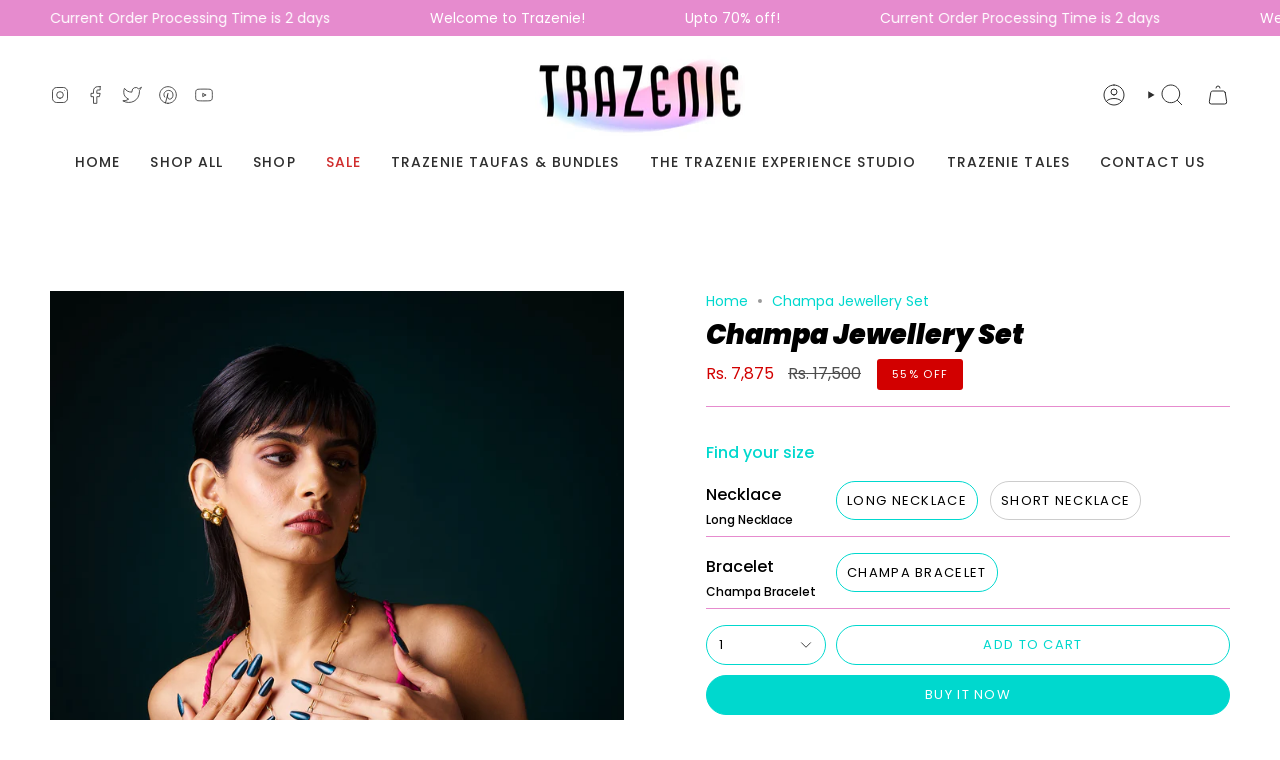

--- FILE ---
content_type: text/html; charset=utf-8
request_url: https://www.trazenie.com/products/champa-jewellery-set
body_size: 40525
content:
<!doctype html>
<html class="no-js no-touch supports-no-cookies" lang="en">
<head>
    <meta charset="UTF-8">
  <meta http-equiv="X-UA-Compatible" content="IE=edge">
  <meta name="viewport" content="width=device-width, initial-scale=1.0">
  <meta name="theme-color" content="#00d8ce">
  <link rel="canonical" href="https://www.trazenie.com/products/champa-jewellery-set">
  <link rel="preconnect" href="https://cdn.shopify.com" crossorigin>
  <!-- ======================= Broadcast Theme V5.1.3 ========================= --><link rel="preconnect" href="https://fonts.shopifycdn.com" crossorigin><link href="//www.trazenie.com/cdn/shop/t/52/assets/theme.css?v=52721443297352856941695277287" as="style" rel="preload">
  <link href="//www.trazenie.com/cdn/shop/t/52/assets/vendor.js?v=93779096473886333451695277287" as="script" rel="preload">
  <link href="//www.trazenie.com/cdn/shop/t/52/assets/theme.js?v=76068313012163680871695277287" as="script" rel="preload">

    <link rel="icon" type="image/png" href="//www.trazenie.com/cdn/shop/files/BE9F5F40-4F12-4ACA-B62F-971F6D9622A8.png?crop=center&height=32&v=1633148371&width=32">
  

  <!-- Title and description ================================================ -->
  
  <title>
    
    Champa Jewellery Set
    
    
    
      &ndash; Trazenie
    
  </title>

  
    <meta name="description" content="Create your own symphony of grace and elegance with the Champa Jewellery Set, featuring captivating 18 Karat Gold-plated options. This set lets you curate a harmonious ensemble, adorning yourself with the allure of Champa&#39;s large flower motif. Each piece captures the essence of Shambhala&#39;s moonlit glades, where dreams ">
  

  <meta property="og:site_name" content="Trazenie">
<meta property="og:url" content="https://www.trazenie.com/products/champa-jewellery-set">
<meta property="og:title" content="Champa Jewellery Set">
<meta property="og:type" content="product">
<meta property="og:description" content="Create your own symphony of grace and elegance with the Champa Jewellery Set, featuring captivating 18 Karat Gold-plated options. This set lets you curate a harmonious ensemble, adorning yourself with the allure of Champa&#39;s large flower motif. Each piece captures the essence of Shambhala&#39;s moonlit glades, where dreams "><meta property="og:image" content="http://www.trazenie.com/cdn/shop/files/140723TrazenieJewelleryShoot06285.jpg?v=1690383006">
  <meta property="og:image:secure_url" content="https://www.trazenie.com/cdn/shop/files/140723TrazenieJewelleryShoot06285.jpg?v=1690383006">
  <meta property="og:image:width" content="1638">
  <meta property="og:image:height" content="2048"><meta property="og:price:amount" content="7,875">
  <meta property="og:price:currency" content="INR"><meta name="twitter:card" content="summary_large_image">
<meta name="twitter:title" content="Champa Jewellery Set">
<meta name="twitter:description" content="Create your own symphony of grace and elegance with the Champa Jewellery Set, featuring captivating 18 Karat Gold-plated options. This set lets you curate a harmonious ensemble, adorning yourself with the allure of Champa&#39;s large flower motif. Each piece captures the essence of Shambhala&#39;s moonlit glades, where dreams ">

  <!-- CSS ================================================================== -->

  <link href="//www.trazenie.com/cdn/shop/t/52/assets/font-settings.css?v=122034357730873259241759333298" rel="stylesheet" type="text/css" media="all" />

  
<style data-shopify>

:root {--scrollbar-width: 0px;





--COLOR-VIDEO-BG: #f2f2f2;
--COLOR-BG-BRIGHTER: #f2f2f2;--COLOR-BG: #ffffff;--COLOR-BG-ALPHA-25: rgba(255, 255, 255, 0.25);
--COLOR-BG-TRANSPARENT: rgba(255, 255, 255, 0);
--COLOR-BG-SECONDARY: #f7f9fa;
--COLOR-BG-SECONDARY-LIGHTEN: #ffffff;
--COLOR-BG-RGB: 255, 255, 255;

--COLOR-TEXT-DARK: #000000;
--COLOR-TEXT: #000000;
--COLOR-TEXT-LIGHT: #4d4d4d;


/* === Opacity shades of grey ===*/
--COLOR-A5:  rgba(0, 0, 0, 0.05);
--COLOR-A10: rgba(0, 0, 0, 0.1);
--COLOR-A15: rgba(0, 0, 0, 0.15);
--COLOR-A20: rgba(0, 0, 0, 0.2);
--COLOR-A25: rgba(0, 0, 0, 0.25);
--COLOR-A30: rgba(0, 0, 0, 0.3);
--COLOR-A35: rgba(0, 0, 0, 0.35);
--COLOR-A40: rgba(0, 0, 0, 0.4);
--COLOR-A45: rgba(0, 0, 0, 0.45);
--COLOR-A50: rgba(0, 0, 0, 0.5);
--COLOR-A55: rgba(0, 0, 0, 0.55);
--COLOR-A60: rgba(0, 0, 0, 0.6);
--COLOR-A65: rgba(0, 0, 0, 0.65);
--COLOR-A70: rgba(0, 0, 0, 0.7);
--COLOR-A75: rgba(0, 0, 0, 0.75);
--COLOR-A80: rgba(0, 0, 0, 0.8);
--COLOR-A85: rgba(0, 0, 0, 0.85);
--COLOR-A90: rgba(0, 0, 0, 0.9);
--COLOR-A95: rgba(0, 0, 0, 0.95);

--COLOR-BORDER: rgb(230, 139, 206);
--COLOR-BORDER-LIGHT: #f0b9e2;
--COLOR-BORDER-HAIRLINE: #f7f7f7;
--COLOR-BORDER-DARK: #d437ab;/* === Bright color ===*/
--COLOR-PRIMARY: #00d8ce;
--COLOR-PRIMARY-HOVER: #008b85;
--COLOR-PRIMARY-FADE: rgba(0, 216, 206, 0.05);
--COLOR-PRIMARY-FADE-HOVER: rgba(0, 216, 206, 0.1);
--COLOR-PRIMARY-LIGHT: #72fff8;--COLOR-PRIMARY-OPPOSITE: #000000;



/* === link Color ===*/
--COLOR-LINK: #00d8ce;
--COLOR-LINK-HOVER: rgba(0, 216, 206, 0.7);
--COLOR-LINK-FADE: rgba(0, 216, 206, 0.05);
--COLOR-LINK-FADE-HOVER: rgba(0, 216, 206, 0.1);--COLOR-LINK-OPPOSITE: #000000;


/* === Product grid sale tags ===*/
--COLOR-SALE-BG: #d20000;
--COLOR-SALE-TEXT: #ffffff;--COLOR-SALE-TEXT-SECONDARY: #d20000;

/* === Product grid badges ===*/
--COLOR-BADGE-BG: #f9cad5;
--COLOR-BADGE-TEXT: #2e2e2e;

/* === Product sale color ===*/
--COLOR-SALE: #d20000;

/* === Gray background on Product grid items ===*/--filter-bg: 1.0;/* === Helper colors for form error states ===*/
--COLOR-ERROR: #721C24;
--COLOR-ERROR-BG: #F8D7DA;
--COLOR-ERROR-BORDER: #F5C6CB;



  --RADIUS: 300px;
  --RADIUS-SELECT: 22px;

--COLOR-HEADER-BG: #ffffff;--COLOR-HEADER-BG-TRANSPARENT: rgba(255, 255, 255, 0);
--COLOR-HEADER-LINK: #2e2e2e;
--COLOR-HEADER-LINK-HOVER: rgba(46, 46, 46, 0.7);

--COLOR-MENU-BG: #ffffff;
--COLOR-MENU-LINK: #2e2e2e;
--COLOR-MENU-LINK-HOVER: rgba(46, 46, 46, 0.7);
--COLOR-SUBMENU-BG: #ffffff;
--COLOR-SUBMENU-LINK: #2e2e2e;
--COLOR-SUBMENU-LINK-HOVER: rgba(46, 46, 46, 0.7);
--COLOR-SUBMENU-TEXT-LIGHT: #6d6d6d;
--COLOR-MENU-TRANSPARENT: #ffffff;
--COLOR-MENU-TRANSPARENT-HOVER: rgba(255, 255, 255, 0.7);

--COLOR-FOOTER-BG: #fffee1;
--COLOR-FOOTER-TEXT: #2e2e2e;
--COLOR-FOOTER-TEXT-A35: rgba(46, 46, 46, 0.35);
--COLOR-FOOTER-TEXT-A75: rgba(46, 46, 46, 0.75);
--COLOR-FOOTER-LINK: #2e2e2e;
--COLOR-FOOTER-LINK-HOVER: rgba(46, 46, 46, 0.7);
--COLOR-FOOTER-BORDER: #2e2e2e;

--TRANSPARENT: rgba(255, 255, 255, 0);

/* === Default overlay opacity ===*/
--overlay-opacity: 0;
--underlay-opacity: 1;
--underlay-bg: rgba(0,0,0,0.4);

/* === Custom Cursor ===*/
--ICON-ZOOM-IN: url( "//www.trazenie.com/cdn/shop/t/52/assets/icon-zoom-in.svg?v=182473373117644429561695277287" );
--ICON-ZOOM-OUT: url( "//www.trazenie.com/cdn/shop/t/52/assets/icon-zoom-out.svg?v=101497157853986683871695277287" );

/* === Custom Icons ===*/


  
  --ICON-ADD-BAG: url( "//www.trazenie.com/cdn/shop/t/52/assets/icon-add-bag.svg?v=23763382405227654651695277287" );
  --ICON-ADD-CART: url( "//www.trazenie.com/cdn/shop/t/52/assets/icon-add-cart.svg?v=3962293684743587821695277287" );
  --ICON-ARROW-LEFT: url( "//www.trazenie.com/cdn/shop/t/52/assets/icon-arrow-left.svg?v=136066145774695772731695277287" );
  --ICON-ARROW-RIGHT: url( "//www.trazenie.com/cdn/shop/t/52/assets/icon-arrow-right.svg?v=150928298113663093401695277287" );
  --ICON-SELECT: url("//www.trazenie.com/cdn/shop/t/52/assets/icon-select.svg?v=167170173659852274001695277287");


--PRODUCT-GRID-ASPECT-RATIO: 130.0%;

/* === Typography ===*/
--FONT-WEIGHT-BODY: 400;
--FONT-WEIGHT-BODY-BOLD: 500;

--FONT-STACK-BODY: Poppins, sans-serif;
--FONT-STYLE-BODY: normal;
--FONT-STYLE-BODY-ITALIC: italic;
--FONT-ADJUST-BODY: 1.0;

--FONT-WEIGHT-HEADING: 900;
--FONT-WEIGHT-HEADING-BOLD: 700;

--FONT-STACK-HEADING: Poppins, sans-serif;
--FONT-STYLE-HEADING: italic;
--FONT-STYLE-HEADING-ITALIC: italic;
--FONT-ADJUST-HEADING: 1.0;

--FONT-STACK-NAV: Poppins, sans-serif;
--FONT-STYLE-NAV: normal;
--FONT-STYLE-NAV-ITALIC: italic;
--FONT-ADJUST-NAV: 1.0;

--FONT-WEIGHT-NAV: 400;
--FONT-WEIGHT-NAV-BOLD: 500;

--FONT-SIZE-BASE: 1.0rem;
--FONT-SIZE-BASE-PERCENT: 1.0;

/* === Parallax ===*/
--PARALLAX-STRENGTH-MIN: 150.0%;
--PARALLAX-STRENGTH-MAX: 160.0%;--COLUMNS: 4;
--COLUMNS-MEDIUM: 3;
--COLUMNS-SMALL: 2;
--COLUMNS-MOBILE: 1;--LAYOUT-OUTER: 50px;
  --LAYOUT-GUTTER: 32px;
  --LAYOUT-OUTER-MEDIUM: 30px;
  --LAYOUT-GUTTER-MEDIUM: 22px;
  --LAYOUT-OUTER-SMALL: 16px;
  --LAYOUT-GUTTER-SMALL: 16px;--base-animation-delay: 0ms;
--line-height-normal: 1.375; /* Equals to line-height: normal; */--SIDEBAR-WIDTH: 288px;
  --SIDEBAR-WIDTH-MEDIUM: 258px;--DRAWER-WIDTH: 380px;--ICON-STROKE-WIDTH: 1px;/* === Button General ===*/
--BTN-FONT-STACK: Poppins, sans-serif;
--BTN-FONT-WEIGHT: 400;
--BTN-FONT-STYLE: normal;
--BTN-FONT-SIZE: 13px;

--BTN-LETTER-SPACING: 0.1em;
--BTN-UPPERCASE: uppercase;
--BTN-TEXT-ARROW-OFFSET: -1px;

/* === Button Primary ===*/
--BTN-PRIMARY-BORDER-COLOR: #00d8ce;
--BTN-PRIMARY-BG-COLOR: #00d8ce;
--BTN-PRIMARY-TEXT-COLOR: #ffffff;


  --BTN-PRIMARY-BG-COLOR-BRIGHTER: #00bfb6;


/* === Button Secondary ===*/
--BTN-SECONDARY-BORDER-COLOR: #8191a4;
--BTN-SECONDARY-BG-COLOR: #8191a4;
--BTN-SECONDARY-TEXT-COLOR: #000000;


  --BTN-SECONDARY-BG-COLOR-BRIGHTER: #728499;


/* === Button White ===*/
--TEXT-BTN-BORDER-WHITE: #fff;
--TEXT-BTN-BG-WHITE: #fff;
--TEXT-BTN-WHITE: #000;
--TEXT-BTN-BG-WHITE-BRIGHTER: #f2f2f2;

/* === Button Black ===*/
--TEXT-BTN-BG-BLACK: #000;
--TEXT-BTN-BORDER-BLACK: #000;
--TEXT-BTN-BLACK: #fff;
--TEXT-BTN-BG-BLACK-BRIGHTER: #1a1a1a;

/* === Cart Gradient ===*/


  --FREE-SHIPPING-GRADIENT: linear-gradient(to right, var(--COLOR-PRIMARY-LIGHT) 0%, var(--COLOR-PRIMARY) 100%);


}

::backdrop {
  --underlay-opacity: 1;
  --underlay-bg: rgba(0,0,0,0.4);
}
</style>


  <link href="//www.trazenie.com/cdn/shop/t/52/assets/theme.css?v=52721443297352856941695277287" rel="stylesheet" type="text/css" media="all" />
<link href="//www.trazenie.com/cdn/shop/t/52/assets/swatches.css?v=157844926215047500451695277287" as="style" rel="preload">
    <link href="//www.trazenie.com/cdn/shop/t/52/assets/swatches.css?v=157844926215047500451695277287" rel="stylesheet" type="text/css" media="all" />
<style data-shopify>.swatches {
    --black: #000000;--white: #fafafa;--blank: url(//www.trazenie.com/cdn/shop/files/blank_small.png?3004);
  }</style>
<script>
    if (window.navigator.userAgent.indexOf('MSIE ') > 0 || window.navigator.userAgent.indexOf('Trident/') > 0) {
      document.documentElement.className = document.documentElement.className + ' ie';

      var scripts = document.getElementsByTagName('script')[0];
      var polyfill = document.createElement("script");
      polyfill.defer = true;
      polyfill.src = "//www.trazenie.com/cdn/shop/t/52/assets/ie11.js?v=144489047535103983231695277287";

      scripts.parentNode.insertBefore(polyfill, scripts);
    } else {
      document.documentElement.className = document.documentElement.className.replace('no-js', 'js');
    }

    document.documentElement.style.setProperty('--scrollbar-width', `${getScrollbarWidth()}px`);

    function getScrollbarWidth() {
      // Creating invisible container
      const outer = document.createElement('div');
      outer.style.visibility = 'hidden';
      outer.style.overflow = 'scroll'; // forcing scrollbar to appear
      outer.style.msOverflowStyle = 'scrollbar'; // needed for WinJS apps
      document.documentElement.appendChild(outer);

      // Creating inner element and placing it in the container
      const inner = document.createElement('div');
      outer.appendChild(inner);

      // Calculating difference between container's full width and the child width
      const scrollbarWidth = outer.offsetWidth - inner.offsetWidth;

      // Removing temporary elements from the DOM
      outer.parentNode.removeChild(outer);

      return scrollbarWidth;
    }

    let root = '/';
    if (root[root.length - 1] !== '/') {
      root = root + '/';
    }

    window.theme = {
      routes: {
        root: root,
        cart_url: '/cart',
        cart_add_url: '/cart/add',
        cart_change_url: '/cart/change',
        product_recommendations_url: '/recommendations/products',
        predictive_search_url: '/search/suggest',
        addresses_url: '/account/addresses'
      },
      assets: {
        photoswipe: '//www.trazenie.com/cdn/shop/t/52/assets/photoswipe.js?v=162613001030112971491695277287',
        smoothscroll: '//www.trazenie.com/cdn/shop/t/52/assets/smoothscroll.js?v=37906625415260927261695277287',
      },
      strings: {
        addToCart: "Add to cart",
        cartAcceptanceError: "You must accept our terms and conditions.",
        soldOut: "Sold Out",
        from: "From",
        preOrder: "Pre-order",
        sale: "Sale",
        subscription: "Subscription",
        unavailable: "Unavailable",
        unitPrice: "Unit price",
        unitPriceSeparator: "per",
        shippingCalcSubmitButton: "Calculate shipping",
        shippingCalcSubmitButtonDisabled: "Calculating...",
        selectValue: "Select value",
        selectColor: "Select color",
        oneColor: "color",
        otherColor: "colors",
        upsellAddToCart: "Add",
        free: "Free",
        swatchesColor: "Color, Colour"
      },
      settings: {
        customerLoggedIn: null ? true : false,
        cartDrawerEnabled: true,
        enableQuickAdd: true,
        enableAnimations: true,
        variantOnSale: true,
      },
      moneyFormat: true ? "Rs. {{amount_no_decimals}}" : "Rs. {{amount_no_decimals}}",
      moneyWithoutCurrencyFormat: "Rs. {{amount_no_decimals}}",
      moneyWithCurrencyFormat: "Rs. {{amount_no_decimals}}",
      subtotal: 0,
      info: {
        name: 'broadcast'
      },
      version: '5.1.3'
    };

    if (window.performance) {
      window.performance.mark('init');
    } else {
      window.fastNetworkAndCPU = false;
    }
  </script>

  
    <script src="//www.trazenie.com/cdn/shopifycloud/storefront/assets/themes_support/shopify_common-5f594365.js" defer="defer"></script>
  

  <!-- Theme Javascript ============================================================== -->
  <script src="//www.trazenie.com/cdn/shop/t/52/assets/vendor.js?v=93779096473886333451695277287" defer="defer"></script>
  <script src="//www.trazenie.com/cdn/shop/t/52/assets/theme.js?v=76068313012163680871695277287" defer="defer"></script><!-- Shopify app scripts =========================================================== -->

  <script>window.performance && window.performance.mark && window.performance.mark('shopify.content_for_header.start');</script><meta name="google-site-verification" content="t1lma8RPVfyrFM5FD4ujY66whNelwmylaX40A_XH8Uk">
<meta name="google-site-verification" content="grAeWBEsy_hOhHbrcNVYETmHETYxppBJdmVWnOZ_2as">
<meta name="google-site-verification" content="BEwKqjNGFN2yEBN9HMaPUvGtM0MIAS2GrVBvjlUt3NQ">
<meta id="shopify-digital-wallet" name="shopify-digital-wallet" content="/6346276919/digital_wallets/dialog">
<link rel="alternate" hreflang="x-default" href="https://www.trazenie.com/products/champa-jewellery-set">
<link rel="alternate" hreflang="en-US" href="https://www.trazenie.com/en-us/products/champa-jewellery-set">
<link rel="alternate" hreflang="en-GB" href="https://www.trazenie.com/en-gb/products/champa-jewellery-set">
<link rel="alternate" hreflang="en-AU" href="https://www.trazenie.com/en-au/products/champa-jewellery-set">
<link rel="alternate" hreflang="en-CA" href="https://www.trazenie.com/en-ca/products/champa-jewellery-set">
<link rel="alternate" hreflang="en-AE" href="https://www.trazenie.com/en-ae/products/champa-jewellery-set">
<link rel="alternate" hreflang="en-SG" href="https://www.trazenie.com/en-sg/products/champa-jewellery-set">
<link rel="alternate" hreflang="en-MY" href="https://www.trazenie.com/en-my/products/champa-jewellery-set">
<link rel="alternate" hreflang="en-KW" href="https://www.trazenie.com/en-kw/products/champa-jewellery-set">
<link rel="alternate" hreflang="en-IE" href="https://www.trazenie.com/en-ie/products/champa-jewellery-set">
<link rel="alternate" hreflang="en-NZ" href="https://www.trazenie.com/en-nz/products/champa-jewellery-set">
<link rel="alternate" hreflang="en-FR" href="https://www.trazenie.com/en-fr/products/champa-jewellery-set">
<link rel="alternate" type="application/json+oembed" href="https://www.trazenie.com/products/champa-jewellery-set.oembed">
<script async="async" src="/checkouts/internal/preloads.js?locale=en-IN"></script>
<script id="shopify-features" type="application/json">{"accessToken":"7a6f366ff19e216ac69a7ca1c7cd5b7e","betas":["rich-media-storefront-analytics"],"domain":"www.trazenie.com","predictiveSearch":true,"shopId":6346276919,"locale":"en"}</script>
<script>var Shopify = Shopify || {};
Shopify.shop = "zany-beauty.myshopify.com";
Shopify.locale = "en";
Shopify.currency = {"active":"INR","rate":"1.0"};
Shopify.country = "IN";
Shopify.theme = {"name":"Broadcast 21.09.2023","id":132855431341,"schema_name":"Broadcast","schema_version":"5.1.3","theme_store_id":868,"role":"main"};
Shopify.theme.handle = "null";
Shopify.theme.style = {"id":null,"handle":null};
Shopify.cdnHost = "www.trazenie.com/cdn";
Shopify.routes = Shopify.routes || {};
Shopify.routes.root = "/";</script>
<script type="module">!function(o){(o.Shopify=o.Shopify||{}).modules=!0}(window);</script>
<script>!function(o){function n(){var o=[];function n(){o.push(Array.prototype.slice.apply(arguments))}return n.q=o,n}var t=o.Shopify=o.Shopify||{};t.loadFeatures=n(),t.autoloadFeatures=n()}(window);</script>
<script id="shop-js-analytics" type="application/json">{"pageType":"product"}</script>
<script defer="defer" async type="module" src="//www.trazenie.com/cdn/shopifycloud/shop-js/modules/v2/client.init-shop-cart-sync_D0dqhulL.en.esm.js"></script>
<script defer="defer" async type="module" src="//www.trazenie.com/cdn/shopifycloud/shop-js/modules/v2/chunk.common_CpVO7qML.esm.js"></script>
<script type="module">
  await import("//www.trazenie.com/cdn/shopifycloud/shop-js/modules/v2/client.init-shop-cart-sync_D0dqhulL.en.esm.js");
await import("//www.trazenie.com/cdn/shopifycloud/shop-js/modules/v2/chunk.common_CpVO7qML.esm.js");

  window.Shopify.SignInWithShop?.initShopCartSync?.({"fedCMEnabled":true,"windoidEnabled":true});

</script>
<script>(function() {
  var isLoaded = false;
  function asyncLoad() {
    if (isLoaded) return;
    isLoaded = true;
    var urls = ["\/\/code.tidio.co\/wwwjlyspduq1qwaqelh2crttfv6xwias.js?shop=zany-beauty.myshopify.com","https:\/\/js.smile.io\/v1\/smile-shopify.js?shop=zany-beauty.myshopify.com","https:\/\/cdn1.stamped.io\/files\/widget.min.js?shop=zany-beauty.myshopify.com","\/\/www.powr.io\/powr.js?powr-token=zany-beauty.myshopify.com\u0026external-type=shopify\u0026shop=zany-beauty.myshopify.com","https:\/\/cdn1.stamped.io\/files\/widget.min.js?shop=zany-beauty.myshopify.com","\/\/www.powr.io\/powr.js?powr-token=zany-beauty.myshopify.com\u0026external-type=shopify\u0026shop=zany-beauty.myshopify.com","\/\/www.powr.io\/powr.js?powr-token=zany-beauty.myshopify.com\u0026external-type=shopify\u0026shop=zany-beauty.myshopify.com","https:\/\/toastibar-cdn.makeprosimp.com\/v1\/published\/44500\/04c952b587634d7c953deed37ce3ab99\/3285\/app.js?v=1\u0026shop=zany-beauty.myshopify.com","https:\/\/cdn.sesami.co\/shopify.js?shop=zany-beauty.myshopify.com","https:\/\/cdn.jsdelivr.net\/gh\/yunmuqing\/SmBdBWwTCrjyN3AE@latest\/mbAt2ktK3Dmszf6K.js?shop=zany-beauty.myshopify.com","https:\/\/chimpstatic.com\/mcjs-connected\/js\/users\/cb76eff43be5ba4911941ebdd\/ca851ed7dc64ddb7a4f5f446f.js?shop=zany-beauty.myshopify.com","https:\/\/cdn.nfcube.com\/instafeed-10a56d6e4287f7ac6b9e6c4db8588056.js?shop=zany-beauty.myshopify.com","\/\/cdn.shopify.com\/s\/files\/1\/0875\/2064\/files\/salespush-1.0.0.min.js?shop=zany-beauty.myshopify.com","https:\/\/sr-cdn.shiprocket.in\/sr-promise\/static\/uc.js?channel_id=4\u0026sr_company_id=214229\u0026shop=zany-beauty.myshopify.com","https:\/\/sr-cdn.shiprocket.in\/sr-promise\/static\/uc.js?channel_id=4\u0026sr_company_id=2046322\u0026shop=zany-beauty.myshopify.com"];
    for (var i = 0; i < urls.length; i++) {
      var s = document.createElement('script');
      s.type = 'text/javascript';
      s.async = true;
      s.src = urls[i];
      var x = document.getElementsByTagName('script')[0];
      x.parentNode.insertBefore(s, x);
    }
  };
  if(window.attachEvent) {
    window.attachEvent('onload', asyncLoad);
  } else {
    window.addEventListener('load', asyncLoad, false);
  }
})();</script>
<script id="__st">var __st={"a":6346276919,"offset":19800,"reqid":"d2fd7958-6510-472d-8483-5fd72fec88fe-1765036011","pageurl":"www.trazenie.com\/products\/champa-jewellery-set","u":"901b2fc4be84","p":"product","rtyp":"product","rid":7371975721133};</script>
<script>window.ShopifyPaypalV4VisibilityTracking = true;</script>
<script id="captcha-bootstrap">!function(){'use strict';const t='contact',e='account',n='new_comment',o=[[t,t],['blogs',n],['comments',n],[t,'customer']],c=[[e,'customer_login'],[e,'guest_login'],[e,'recover_customer_password'],[e,'create_customer']],r=t=>t.map((([t,e])=>`form[action*='/${t}']:not([data-nocaptcha='true']) input[name='form_type'][value='${e}']`)).join(','),a=t=>()=>t?[...document.querySelectorAll(t)].map((t=>t.form)):[];function s(){const t=[...o],e=r(t);return a(e)}const i='password',u='form_key',d=['recaptcha-v3-token','g-recaptcha-response','h-captcha-response',i],f=()=>{try{return window.sessionStorage}catch{return}},m='__shopify_v',_=t=>t.elements[u];function p(t,e,n=!1){try{const o=window.sessionStorage,c=JSON.parse(o.getItem(e)),{data:r}=function(t){const{data:e,action:n}=t;return t[m]||n?{data:e,action:n}:{data:t,action:n}}(c);for(const[e,n]of Object.entries(r))t.elements[e]&&(t.elements[e].value=n);n&&o.removeItem(e)}catch(o){console.error('form repopulation failed',{error:o})}}const l='form_type',E='cptcha';function T(t){t.dataset[E]=!0}const w=window,h=w.document,L='Shopify',v='ce_forms',y='captcha';let A=!1;((t,e)=>{const n=(g='f06e6c50-85a8-45c8-87d0-21a2b65856fe',I='https://cdn.shopify.com/shopifycloud/storefront-forms-hcaptcha/ce_storefront_forms_captcha_hcaptcha.v1.5.2.iife.js',D={infoText:'Protected by hCaptcha',privacyText:'Privacy',termsText:'Terms'},(t,e,n)=>{const o=w[L][v],c=o.bindForm;if(c)return c(t,g,e,D).then(n);var r;o.q.push([[t,g,e,D],n]),r=I,A||(h.body.append(Object.assign(h.createElement('script'),{id:'captcha-provider',async:!0,src:r})),A=!0)});var g,I,D;w[L]=w[L]||{},w[L][v]=w[L][v]||{},w[L][v].q=[],w[L][y]=w[L][y]||{},w[L][y].protect=function(t,e){n(t,void 0,e),T(t)},Object.freeze(w[L][y]),function(t,e,n,w,h,L){const[v,y,A,g]=function(t,e,n){const i=e?o:[],u=t?c:[],d=[...i,...u],f=r(d),m=r(i),_=r(d.filter((([t,e])=>n.includes(e))));return[a(f),a(m),a(_),s()]}(w,h,L),I=t=>{const e=t.target;return e instanceof HTMLFormElement?e:e&&e.form},D=t=>v().includes(t);t.addEventListener('submit',(t=>{const e=I(t);if(!e)return;const n=D(e)&&!e.dataset.hcaptchaBound&&!e.dataset.recaptchaBound,o=_(e),c=g().includes(e)&&(!o||!o.value);(n||c)&&t.preventDefault(),c&&!n&&(function(t){try{if(!f())return;!function(t){const e=f();if(!e)return;const n=_(t);if(!n)return;const o=n.value;o&&e.removeItem(o)}(t);const e=Array.from(Array(32),(()=>Math.random().toString(36)[2])).join('');!function(t,e){_(t)||t.append(Object.assign(document.createElement('input'),{type:'hidden',name:u})),t.elements[u].value=e}(t,e),function(t,e){const n=f();if(!n)return;const o=[...t.querySelectorAll(`input[type='${i}']`)].map((({name:t})=>t)),c=[...d,...o],r={};for(const[a,s]of new FormData(t).entries())c.includes(a)||(r[a]=s);n.setItem(e,JSON.stringify({[m]:1,action:t.action,data:r}))}(t,e)}catch(e){console.error('failed to persist form',e)}}(e),e.submit())}));const S=(t,e)=>{t&&!t.dataset[E]&&(n(t,e.some((e=>e===t))),T(t))};for(const o of['focusin','change'])t.addEventListener(o,(t=>{const e=I(t);D(e)&&S(e,y())}));const B=e.get('form_key'),M=e.get(l),P=B&&M;t.addEventListener('DOMContentLoaded',(()=>{const t=y();if(P)for(const e of t)e.elements[l].value===M&&p(e,B);[...new Set([...A(),...v().filter((t=>'true'===t.dataset.shopifyCaptcha))])].forEach((e=>S(e,t)))}))}(h,new URLSearchParams(w.location.search),n,t,e,['guest_login'])})(!0,!0)}();</script>
<script integrity="sha256-52AcMU7V7pcBOXWImdc/TAGTFKeNjmkeM1Pvks/DTgc=" data-source-attribution="shopify.loadfeatures" defer="defer" src="//www.trazenie.com/cdn/shopifycloud/storefront/assets/storefront/load_feature-81c60534.js" crossorigin="anonymous"></script>
<script data-source-attribution="shopify.dynamic_checkout.dynamic.init">var Shopify=Shopify||{};Shopify.PaymentButton=Shopify.PaymentButton||{isStorefrontPortableWallets:!0,init:function(){window.Shopify.PaymentButton.init=function(){};var t=document.createElement("script");t.src="https://www.trazenie.com/cdn/shopifycloud/portable-wallets/latest/portable-wallets.en.js",t.type="module",document.head.appendChild(t)}};
</script>
<script data-source-attribution="shopify.dynamic_checkout.buyer_consent">
  function portableWalletsHideBuyerConsent(e){var t=document.getElementById("shopify-buyer-consent"),n=document.getElementById("shopify-subscription-policy-button");t&&n&&(t.classList.add("hidden"),t.setAttribute("aria-hidden","true"),n.removeEventListener("click",e))}function portableWalletsShowBuyerConsent(e){var t=document.getElementById("shopify-buyer-consent"),n=document.getElementById("shopify-subscription-policy-button");t&&n&&(t.classList.remove("hidden"),t.removeAttribute("aria-hidden"),n.addEventListener("click",e))}window.Shopify?.PaymentButton&&(window.Shopify.PaymentButton.hideBuyerConsent=portableWalletsHideBuyerConsent,window.Shopify.PaymentButton.showBuyerConsent=portableWalletsShowBuyerConsent);
</script>
<script>
  function portableWalletsCleanup(e){e&&e.src&&console.error("Failed to load portable wallets script "+e.src);var t=document.querySelectorAll("shopify-accelerated-checkout .shopify-payment-button__skeleton, shopify-accelerated-checkout-cart .wallet-cart-button__skeleton"),e=document.getElementById("shopify-buyer-consent");for(let e=0;e<t.length;e++)t[e].remove();e&&e.remove()}function portableWalletsNotLoadedAsModule(e){e instanceof ErrorEvent&&"string"==typeof e.message&&e.message.includes("import.meta")&&"string"==typeof e.filename&&e.filename.includes("portable-wallets")&&(window.removeEventListener("error",portableWalletsNotLoadedAsModule),window.Shopify.PaymentButton.failedToLoad=e,"loading"===document.readyState?document.addEventListener("DOMContentLoaded",window.Shopify.PaymentButton.init):window.Shopify.PaymentButton.init())}window.addEventListener("error",portableWalletsNotLoadedAsModule);
</script>

<script type="module" src="https://www.trazenie.com/cdn/shopifycloud/portable-wallets/latest/portable-wallets.en.js" onError="portableWalletsCleanup(this)" crossorigin="anonymous"></script>
<script nomodule>
  document.addEventListener("DOMContentLoaded", portableWalletsCleanup);
</script>

<link id="shopify-accelerated-checkout-styles" rel="stylesheet" media="screen" href="https://www.trazenie.com/cdn/shopifycloud/portable-wallets/latest/accelerated-checkout-backwards-compat.css" crossorigin="anonymous">
<style id="shopify-accelerated-checkout-cart">
        #shopify-buyer-consent {
  margin-top: 1em;
  display: inline-block;
  width: 100%;
}

#shopify-buyer-consent.hidden {
  display: none;
}

#shopify-subscription-policy-button {
  background: none;
  border: none;
  padding: 0;
  text-decoration: underline;
  font-size: inherit;
  cursor: pointer;
}

#shopify-subscription-policy-button::before {
  box-shadow: none;
}

      </style>
<script id="sections-script" data-sections="footer" defer="defer" src="//www.trazenie.com/cdn/shop/t/52/compiled_assets/scripts.js?3004"></script>
<script>window.performance && window.performance.mark && window.performance.mark('shopify.content_for_header.end');</script>

<script src="https://cdn.shopify.com/extensions/38dcf03b-c7b6-422b-9419-4aec3aa8b7f9/v1.0.34/assets/showday-live-shoppable-video.umd.js" type="text/javascript" defer="defer"></script>
<link href="https://cdn.shopify.com/extensions/38dcf03b-c7b6-422b-9419-4aec3aa8b7f9/v1.0.34/assets/showday-live-shoppable-video.css" rel="stylesheet" type="text/css" media="all">
<link href="https://monorail-edge.shopifysvc.com" rel="dns-prefetch">
<script>(function(){if ("sendBeacon" in navigator && "performance" in window) {try {var session_token_from_headers = performance.getEntriesByType('navigation')[0].serverTiming.find(x => x.name == '_s').description;} catch {var session_token_from_headers = undefined;}var session_cookie_matches = document.cookie.match(/_shopify_s=([^;]*)/);var session_token_from_cookie = session_cookie_matches && session_cookie_matches.length === 2 ? session_cookie_matches[1] : "";var session_token = session_token_from_headers || session_token_from_cookie || "";function handle_abandonment_event(e) {var entries = performance.getEntries().filter(function(entry) {return /monorail-edge.shopifysvc.com/.test(entry.name);});if (!window.abandonment_tracked && entries.length === 0) {window.abandonment_tracked = true;var currentMs = Date.now();var navigation_start = performance.timing.navigationStart;var payload = {shop_id: 6346276919,url: window.location.href,navigation_start,duration: currentMs - navigation_start,session_token,page_type: "product"};window.navigator.sendBeacon("https://monorail-edge.shopifysvc.com/v1/produce", JSON.stringify({schema_id: "online_store_buyer_site_abandonment/1.1",payload: payload,metadata: {event_created_at_ms: currentMs,event_sent_at_ms: currentMs}}));}}window.addEventListener('pagehide', handle_abandonment_event);}}());</script>
<script id="web-pixels-manager-setup">(function e(e,d,r,n,o){if(void 0===o&&(o={}),!Boolean(null===(a=null===(i=window.Shopify)||void 0===i?void 0:i.analytics)||void 0===a?void 0:a.replayQueue)){var i,a;window.Shopify=window.Shopify||{};var t=window.Shopify;t.analytics=t.analytics||{};var s=t.analytics;s.replayQueue=[],s.publish=function(e,d,r){return s.replayQueue.push([e,d,r]),!0};try{self.performance.mark("wpm:start")}catch(e){}var l=function(){var e={modern:/Edge?\/(1{2}[4-9]|1[2-9]\d|[2-9]\d{2}|\d{4,})\.\d+(\.\d+|)|Firefox\/(1{2}[4-9]|1[2-9]\d|[2-9]\d{2}|\d{4,})\.\d+(\.\d+|)|Chrom(ium|e)\/(9{2}|\d{3,})\.\d+(\.\d+|)|(Maci|X1{2}).+ Version\/(15\.\d+|(1[6-9]|[2-9]\d|\d{3,})\.\d+)([,.]\d+|)( \(\w+\)|)( Mobile\/\w+|) Safari\/|Chrome.+OPR\/(9{2}|\d{3,})\.\d+\.\d+|(CPU[ +]OS|iPhone[ +]OS|CPU[ +]iPhone|CPU IPhone OS|CPU iPad OS)[ +]+(15[._]\d+|(1[6-9]|[2-9]\d|\d{3,})[._]\d+)([._]\d+|)|Android:?[ /-](13[3-9]|1[4-9]\d|[2-9]\d{2}|\d{4,})(\.\d+|)(\.\d+|)|Android.+Firefox\/(13[5-9]|1[4-9]\d|[2-9]\d{2}|\d{4,})\.\d+(\.\d+|)|Android.+Chrom(ium|e)\/(13[3-9]|1[4-9]\d|[2-9]\d{2}|\d{4,})\.\d+(\.\d+|)|SamsungBrowser\/([2-9]\d|\d{3,})\.\d+/,legacy:/Edge?\/(1[6-9]|[2-9]\d|\d{3,})\.\d+(\.\d+|)|Firefox\/(5[4-9]|[6-9]\d|\d{3,})\.\d+(\.\d+|)|Chrom(ium|e)\/(5[1-9]|[6-9]\d|\d{3,})\.\d+(\.\d+|)([\d.]+$|.*Safari\/(?![\d.]+ Edge\/[\d.]+$))|(Maci|X1{2}).+ Version\/(10\.\d+|(1[1-9]|[2-9]\d|\d{3,})\.\d+)([,.]\d+|)( \(\w+\)|)( Mobile\/\w+|) Safari\/|Chrome.+OPR\/(3[89]|[4-9]\d|\d{3,})\.\d+\.\d+|(CPU[ +]OS|iPhone[ +]OS|CPU[ +]iPhone|CPU IPhone OS|CPU iPad OS)[ +]+(10[._]\d+|(1[1-9]|[2-9]\d|\d{3,})[._]\d+)([._]\d+|)|Android:?[ /-](13[3-9]|1[4-9]\d|[2-9]\d{2}|\d{4,})(\.\d+|)(\.\d+|)|Mobile Safari.+OPR\/([89]\d|\d{3,})\.\d+\.\d+|Android.+Firefox\/(13[5-9]|1[4-9]\d|[2-9]\d{2}|\d{4,})\.\d+(\.\d+|)|Android.+Chrom(ium|e)\/(13[3-9]|1[4-9]\d|[2-9]\d{2}|\d{4,})\.\d+(\.\d+|)|Android.+(UC? ?Browser|UCWEB|U3)[ /]?(15\.([5-9]|\d{2,})|(1[6-9]|[2-9]\d|\d{3,})\.\d+)\.\d+|SamsungBrowser\/(5\.\d+|([6-9]|\d{2,})\.\d+)|Android.+MQ{2}Browser\/(14(\.(9|\d{2,})|)|(1[5-9]|[2-9]\d|\d{3,})(\.\d+|))(\.\d+|)|K[Aa][Ii]OS\/(3\.\d+|([4-9]|\d{2,})\.\d+)(\.\d+|)/},d=e.modern,r=e.legacy,n=navigator.userAgent;return n.match(d)?"modern":n.match(r)?"legacy":"unknown"}(),u="modern"===l?"modern":"legacy",c=(null!=n?n:{modern:"",legacy:""})[u],f=function(e){return[e.baseUrl,"/wpm","/b",e.hashVersion,"modern"===e.buildTarget?"m":"l",".js"].join("")}({baseUrl:d,hashVersion:r,buildTarget:u}),m=function(e){var d=e.version,r=e.bundleTarget,n=e.surface,o=e.pageUrl,i=e.monorailEndpoint;return{emit:function(e){var a=e.status,t=e.errorMsg,s=(new Date).getTime(),l=JSON.stringify({metadata:{event_sent_at_ms:s},events:[{schema_id:"web_pixels_manager_load/3.1",payload:{version:d,bundle_target:r,page_url:o,status:a,surface:n,error_msg:t},metadata:{event_created_at_ms:s}}]});if(!i)return console&&console.warn&&console.warn("[Web Pixels Manager] No Monorail endpoint provided, skipping logging."),!1;try{return self.navigator.sendBeacon.bind(self.navigator)(i,l)}catch(e){}var u=new XMLHttpRequest;try{return u.open("POST",i,!0),u.setRequestHeader("Content-Type","text/plain"),u.send(l),!0}catch(e){return console&&console.warn&&console.warn("[Web Pixels Manager] Got an unhandled error while logging to Monorail."),!1}}}}({version:r,bundleTarget:l,surface:e.surface,pageUrl:self.location.href,monorailEndpoint:e.monorailEndpoint});try{o.browserTarget=l,function(e){var d=e.src,r=e.async,n=void 0===r||r,o=e.onload,i=e.onerror,a=e.sri,t=e.scriptDataAttributes,s=void 0===t?{}:t,l=document.createElement("script"),u=document.querySelector("head"),c=document.querySelector("body");if(l.async=n,l.src=d,a&&(l.integrity=a,l.crossOrigin="anonymous"),s)for(var f in s)if(Object.prototype.hasOwnProperty.call(s,f))try{l.dataset[f]=s[f]}catch(e){}if(o&&l.addEventListener("load",o),i&&l.addEventListener("error",i),u)u.appendChild(l);else{if(!c)throw new Error("Did not find a head or body element to append the script");c.appendChild(l)}}({src:f,async:!0,onload:function(){if(!function(){var e,d;return Boolean(null===(d=null===(e=window.Shopify)||void 0===e?void 0:e.analytics)||void 0===d?void 0:d.initialized)}()){var d=window.webPixelsManager.init(e)||void 0;if(d){var r=window.Shopify.analytics;r.replayQueue.forEach((function(e){var r=e[0],n=e[1],o=e[2];d.publishCustomEvent(r,n,o)})),r.replayQueue=[],r.publish=d.publishCustomEvent,r.visitor=d.visitor,r.initialized=!0}}},onerror:function(){return m.emit({status:"failed",errorMsg:"".concat(f," has failed to load")})},sri:function(e){var d=/^sha384-[A-Za-z0-9+/=]+$/;return"string"==typeof e&&d.test(e)}(c)?c:"",scriptDataAttributes:o}),m.emit({status:"loading"})}catch(e){m.emit({status:"failed",errorMsg:(null==e?void 0:e.message)||"Unknown error"})}}})({shopId: 6346276919,storefrontBaseUrl: "https://www.trazenie.com",extensionsBaseUrl: "https://extensions.shopifycdn.com/cdn/shopifycloud/web-pixels-manager",monorailEndpoint: "https://monorail-edge.shopifysvc.com/unstable/produce_batch",surface: "storefront-renderer",enabledBetaFlags: ["2dca8a86"],webPixelsConfigList: [{"id":"554893485","configuration":"{\"config\":\"{\\\"pixel_id\\\":\\\"AW-668775165\\\",\\\"target_country\\\":\\\"IN\\\",\\\"gtag_events\\\":[{\\\"type\\\":\\\"search\\\",\\\"action_label\\\":\\\"AW-668775165\\\/VZXkCLzJwcwBEP3l8r4C\\\"},{\\\"type\\\":\\\"begin_checkout\\\",\\\"action_label\\\":\\\"AW-668775165\\\/mx1sCLnJwcwBEP3l8r4C\\\"},{\\\"type\\\":\\\"view_item\\\",\\\"action_label\\\":[\\\"AW-668775165\\\/6PyDCLPJwcwBEP3l8r4C\\\",\\\"MC-KPR997LL49\\\"]},{\\\"type\\\":\\\"purchase\\\",\\\"action_label\\\":[\\\"AW-668775165\\\/iFYoCLDJwcwBEP3l8r4C\\\",\\\"MC-KPR997LL49\\\"]},{\\\"type\\\":\\\"page_view\\\",\\\"action_label\\\":[\\\"AW-668775165\\\/Lf_HCK3JwcwBEP3l8r4C\\\",\\\"MC-KPR997LL49\\\"]},{\\\"type\\\":\\\"add_payment_info\\\",\\\"action_label\\\":\\\"AW-668775165\\\/lrcGCL_JwcwBEP3l8r4C\\\"},{\\\"type\\\":\\\"add_to_cart\\\",\\\"action_label\\\":\\\"AW-668775165\\\/OKcmCLbJwcwBEP3l8r4C\\\"}],\\\"enable_monitoring_mode\\\":false}\"}","eventPayloadVersion":"v1","runtimeContext":"OPEN","scriptVersion":"b2a88bafab3e21179ed38636efcd8a93","type":"APP","apiClientId":1780363,"privacyPurposes":[],"dataSharingAdjustments":{"protectedCustomerApprovalScopes":["read_customer_address","read_customer_email","read_customer_name","read_customer_personal_data","read_customer_phone"]}},{"id":"11632813","configuration":"{\"myshopifyDomain\":\"zany-beauty.myshopify.com\"}","eventPayloadVersion":"v1","runtimeContext":"STRICT","scriptVersion":"23b97d18e2aa74363140dc29c9284e87","type":"APP","apiClientId":2775569,"privacyPurposes":["ANALYTICS","MARKETING","SALE_OF_DATA"],"dataSharingAdjustments":{"protectedCustomerApprovalScopes":[]}},{"id":"69828781","eventPayloadVersion":"v1","runtimeContext":"LAX","scriptVersion":"1","type":"CUSTOM","privacyPurposes":["MARKETING"],"name":"Meta pixel (migrated)"},{"id":"108921005","eventPayloadVersion":"v1","runtimeContext":"LAX","scriptVersion":"1","type":"CUSTOM","privacyPurposes":["ANALYTICS"],"name":"Google Analytics tag (migrated)"},{"id":"shopify-app-pixel","configuration":"{}","eventPayloadVersion":"v1","runtimeContext":"STRICT","scriptVersion":"0450","apiClientId":"shopify-pixel","type":"APP","privacyPurposes":["ANALYTICS","MARKETING"]},{"id":"shopify-custom-pixel","eventPayloadVersion":"v1","runtimeContext":"LAX","scriptVersion":"0450","apiClientId":"shopify-pixel","type":"CUSTOM","privacyPurposes":["ANALYTICS","MARKETING"]}],isMerchantRequest: false,initData: {"shop":{"name":"Trazenie","paymentSettings":{"currencyCode":"INR"},"myshopifyDomain":"zany-beauty.myshopify.com","countryCode":"IN","storefrontUrl":"https:\/\/www.trazenie.com"},"customer":null,"cart":null,"checkout":null,"productVariants":[{"price":{"amount":7875.0,"currencyCode":"INR"},"product":{"title":"Champa Jewellery Set","vendor":"Trazenie","id":"7371975721133","untranslatedTitle":"Champa Jewellery Set","url":"\/products\/champa-jewellery-set","type":""},"id":"42295878320301","image":{"src":"\/\/www.trazenie.com\/cdn\/shop\/files\/140723TrazenieJewelleryShoot06285.jpg?v=1690383006"},"sku":"","title":"Long Necklace \/ Champa Bracelet","untranslatedTitle":"Long Necklace \/ Champa Bracelet"},{"price":{"amount":6975.0,"currencyCode":"INR"},"product":{"title":"Champa Jewellery Set","vendor":"Trazenie","id":"7371975721133","untranslatedTitle":"Champa Jewellery Set","url":"\/products\/champa-jewellery-set","type":""},"id":"42295878385837","image":{"src":"\/\/www.trazenie.com\/cdn\/shop\/files\/140723TrazenieJewelleryShoot06285.jpg?v=1690383006"},"sku":"","title":"Short Necklace \/ Champa Bracelet","untranslatedTitle":"Short Necklace \/ Champa Bracelet"}],"purchasingCompany":null},},"https://www.trazenie.com/cdn","ae1676cfwd2530674p4253c800m34e853cb",{"modern":"","legacy":""},{"shopId":"6346276919","storefrontBaseUrl":"https:\/\/www.trazenie.com","extensionBaseUrl":"https:\/\/extensions.shopifycdn.com\/cdn\/shopifycloud\/web-pixels-manager","surface":"storefront-renderer","enabledBetaFlags":"[\"2dca8a86\"]","isMerchantRequest":"false","hashVersion":"ae1676cfwd2530674p4253c800m34e853cb","publish":"custom","events":"[[\"page_viewed\",{}],[\"product_viewed\",{\"productVariant\":{\"price\":{\"amount\":7875.0,\"currencyCode\":\"INR\"},\"product\":{\"title\":\"Champa Jewellery Set\",\"vendor\":\"Trazenie\",\"id\":\"7371975721133\",\"untranslatedTitle\":\"Champa Jewellery Set\",\"url\":\"\/products\/champa-jewellery-set\",\"type\":\"\"},\"id\":\"42295878320301\",\"image\":{\"src\":\"\/\/www.trazenie.com\/cdn\/shop\/files\/140723TrazenieJewelleryShoot06285.jpg?v=1690383006\"},\"sku\":\"\",\"title\":\"Long Necklace \/ Champa Bracelet\",\"untranslatedTitle\":\"Long Necklace \/ Champa Bracelet\"}}]]"});</script><script>
  window.ShopifyAnalytics = window.ShopifyAnalytics || {};
  window.ShopifyAnalytics.meta = window.ShopifyAnalytics.meta || {};
  window.ShopifyAnalytics.meta.currency = 'INR';
  var meta = {"product":{"id":7371975721133,"gid":"gid:\/\/shopify\/Product\/7371975721133","vendor":"Trazenie","type":"","variants":[{"id":42295878320301,"price":787500,"name":"Champa Jewellery Set - Long Necklace \/ Champa Bracelet","public_title":"Long Necklace \/ Champa Bracelet","sku":""},{"id":42295878385837,"price":697500,"name":"Champa Jewellery Set - Short Necklace \/ Champa Bracelet","public_title":"Short Necklace \/ Champa Bracelet","sku":""}],"remote":false},"page":{"pageType":"product","resourceType":"product","resourceId":7371975721133}};
  for (var attr in meta) {
    window.ShopifyAnalytics.meta[attr] = meta[attr];
  }
</script>
<script class="analytics">
  (function () {
    var customDocumentWrite = function(content) {
      var jquery = null;

      if (window.jQuery) {
        jquery = window.jQuery;
      } else if (window.Checkout && window.Checkout.$) {
        jquery = window.Checkout.$;
      }

      if (jquery) {
        jquery('body').append(content);
      }
    };

    var hasLoggedConversion = function(token) {
      if (token) {
        return document.cookie.indexOf('loggedConversion=' + token) !== -1;
      }
      return false;
    }

    var setCookieIfConversion = function(token) {
      if (token) {
        var twoMonthsFromNow = new Date(Date.now());
        twoMonthsFromNow.setMonth(twoMonthsFromNow.getMonth() + 2);

        document.cookie = 'loggedConversion=' + token + '; expires=' + twoMonthsFromNow;
      }
    }

    var trekkie = window.ShopifyAnalytics.lib = window.trekkie = window.trekkie || [];
    if (trekkie.integrations) {
      return;
    }
    trekkie.methods = [
      'identify',
      'page',
      'ready',
      'track',
      'trackForm',
      'trackLink'
    ];
    trekkie.factory = function(method) {
      return function() {
        var args = Array.prototype.slice.call(arguments);
        args.unshift(method);
        trekkie.push(args);
        return trekkie;
      };
    };
    for (var i = 0; i < trekkie.methods.length; i++) {
      var key = trekkie.methods[i];
      trekkie[key] = trekkie.factory(key);
    }
    trekkie.load = function(config) {
      trekkie.config = config || {};
      trekkie.config.initialDocumentCookie = document.cookie;
      var first = document.getElementsByTagName('script')[0];
      var script = document.createElement('script');
      script.type = 'text/javascript';
      script.onerror = function(e) {
        var scriptFallback = document.createElement('script');
        scriptFallback.type = 'text/javascript';
        scriptFallback.onerror = function(error) {
                var Monorail = {
      produce: function produce(monorailDomain, schemaId, payload) {
        var currentMs = new Date().getTime();
        var event = {
          schema_id: schemaId,
          payload: payload,
          metadata: {
            event_created_at_ms: currentMs,
            event_sent_at_ms: currentMs
          }
        };
        return Monorail.sendRequest("https://" + monorailDomain + "/v1/produce", JSON.stringify(event));
      },
      sendRequest: function sendRequest(endpointUrl, payload) {
        // Try the sendBeacon API
        if (window && window.navigator && typeof window.navigator.sendBeacon === 'function' && typeof window.Blob === 'function' && !Monorail.isIos12()) {
          var blobData = new window.Blob([payload], {
            type: 'text/plain'
          });

          if (window.navigator.sendBeacon(endpointUrl, blobData)) {
            return true;
          } // sendBeacon was not successful

        } // XHR beacon

        var xhr = new XMLHttpRequest();

        try {
          xhr.open('POST', endpointUrl);
          xhr.setRequestHeader('Content-Type', 'text/plain');
          xhr.send(payload);
        } catch (e) {
          console.log(e);
        }

        return false;
      },
      isIos12: function isIos12() {
        return window.navigator.userAgent.lastIndexOf('iPhone; CPU iPhone OS 12_') !== -1 || window.navigator.userAgent.lastIndexOf('iPad; CPU OS 12_') !== -1;
      }
    };
    Monorail.produce('monorail-edge.shopifysvc.com',
      'trekkie_storefront_load_errors/1.1',
      {shop_id: 6346276919,
      theme_id: 132855431341,
      app_name: "storefront",
      context_url: window.location.href,
      source_url: "//www.trazenie.com/cdn/s/trekkie.storefront.94e7babdf2ec3663c2b14be7d5a3b25b9303ebb0.min.js"});

        };
        scriptFallback.async = true;
        scriptFallback.src = '//www.trazenie.com/cdn/s/trekkie.storefront.94e7babdf2ec3663c2b14be7d5a3b25b9303ebb0.min.js';
        first.parentNode.insertBefore(scriptFallback, first);
      };
      script.async = true;
      script.src = '//www.trazenie.com/cdn/s/trekkie.storefront.94e7babdf2ec3663c2b14be7d5a3b25b9303ebb0.min.js';
      first.parentNode.insertBefore(script, first);
    };
    trekkie.load(
      {"Trekkie":{"appName":"storefront","development":false,"defaultAttributes":{"shopId":6346276919,"isMerchantRequest":null,"themeId":132855431341,"themeCityHash":"8446986606237545918","contentLanguage":"en","currency":"INR","eventMetadataId":"46c6d589-9a31-4e00-88e1-0ba42174abe8"},"isServerSideCookieWritingEnabled":true,"monorailRegion":"shop_domain","enabledBetaFlags":["f0df213a"]},"Session Attribution":{},"S2S":{"facebookCapiEnabled":false,"source":"trekkie-storefront-renderer","apiClientId":580111}}
    );

    var loaded = false;
    trekkie.ready(function() {
      if (loaded) return;
      loaded = true;

      window.ShopifyAnalytics.lib = window.trekkie;

      var originalDocumentWrite = document.write;
      document.write = customDocumentWrite;
      try { window.ShopifyAnalytics.merchantGoogleAnalytics.call(this); } catch(error) {};
      document.write = originalDocumentWrite;

      window.ShopifyAnalytics.lib.page(null,{"pageType":"product","resourceType":"product","resourceId":7371975721133,"shopifyEmitted":true});

      var match = window.location.pathname.match(/checkouts\/(.+)\/(thank_you|post_purchase)/)
      var token = match? match[1]: undefined;
      if (!hasLoggedConversion(token)) {
        setCookieIfConversion(token);
        window.ShopifyAnalytics.lib.track("Viewed Product",{"currency":"INR","variantId":42295878320301,"productId":7371975721133,"productGid":"gid:\/\/shopify\/Product\/7371975721133","name":"Champa Jewellery Set - Long Necklace \/ Champa Bracelet","price":"7875.00","sku":"","brand":"Trazenie","variant":"Long Necklace \/ Champa Bracelet","category":"","nonInteraction":true,"remote":false},undefined,undefined,{"shopifyEmitted":true});
      window.ShopifyAnalytics.lib.track("monorail:\/\/trekkie_storefront_viewed_product\/1.1",{"currency":"INR","variantId":42295878320301,"productId":7371975721133,"productGid":"gid:\/\/shopify\/Product\/7371975721133","name":"Champa Jewellery Set - Long Necklace \/ Champa Bracelet","price":"7875.00","sku":"","brand":"Trazenie","variant":"Long Necklace \/ Champa Bracelet","category":"","nonInteraction":true,"remote":false,"referer":"https:\/\/www.trazenie.com\/products\/champa-jewellery-set"});
      }
    });


        var eventsListenerScript = document.createElement('script');
        eventsListenerScript.async = true;
        eventsListenerScript.src = "//www.trazenie.com/cdn/shopifycloud/storefront/assets/shop_events_listener-3da45d37.js";
        document.getElementsByTagName('head')[0].appendChild(eventsListenerScript);

})();</script>
  <script>
  if (!window.ga || (window.ga && typeof window.ga !== 'function')) {
    window.ga = function ga() {
      (window.ga.q = window.ga.q || []).push(arguments);
      if (window.Shopify && window.Shopify.analytics && typeof window.Shopify.analytics.publish === 'function') {
        window.Shopify.analytics.publish("ga_stub_called", {}, {sendTo: "google_osp_migration"});
      }
      console.error("Shopify's Google Analytics stub called with:", Array.from(arguments), "\nSee https://help.shopify.com/manual/promoting-marketing/pixels/pixel-migration#google for more information.");
    };
    if (window.Shopify && window.Shopify.analytics && typeof window.Shopify.analytics.publish === 'function') {
      window.Shopify.analytics.publish("ga_stub_initialized", {}, {sendTo: "google_osp_migration"});
    }
  }
</script>
<script
  defer
  src="https://www.trazenie.com/cdn/shopifycloud/perf-kit/shopify-perf-kit-2.1.2.min.js"
  data-application="storefront-renderer"
  data-shop-id="6346276919"
  data-render-region="gcp-us-east1"
  data-page-type="product"
  data-theme-instance-id="132855431341"
  data-theme-name="Broadcast"
  data-theme-version="5.1.3"
  data-monorail-region="shop_domain"
  data-resource-timing-sampling-rate="10"
  data-shs="true"
  data-shs-beacon="true"
  data-shs-export-with-fetch="true"
  data-shs-logs-sample-rate="1"
></script>
</head>

<body id="champa-jewellery-set" class="template-product grid-classic aos-initialized" data-animations="true"><a class="in-page-link visually-hidden skip-link" data-skip-content href="#MainContent">Skip to content</a>

  <div class="container" data-site-container>
    <div class="header-sections">
      <!-- BEGIN sections: group-header -->
<div id="shopify-section-sections--16170019389613__announcement" class="shopify-section shopify-section-group-group-header page-announcement"><style data-shopify>:root {--ANNOUNCEMENT-HEIGHT-DESKTOP: max(calc(var(--font-2) * var(--FONT-ADJUST-BODY) * var(--line-height-normal)), 36px);
        --ANNOUNCEMENT-HEIGHT-MOBILE: max(calc(var(--font-2) * var(--FONT-ADJUST-BODY) * var(--line-height-normal)), 36px);}</style><div id="Announcement--sections--16170019389613__announcement"
  class="announcement__wrapper announcement__wrapper--top"
  data-announcement-wrapper
  data-section-id="sections--16170019389613__announcement"
  data-section-type="announcement"
  style="--PT: 0px;
  --PB: 0px;

  --ticker-direction: ticker-rtl;--bg: #e68bce;--text: #ffffff;
    --link: #ffffff;
    --link-hover: #ffffff;--text-size: var(--font-2);
  --text-align: center;
  --justify-content: center;"><div class="announcement__bar announcement__bar--error">
      <div class="announcement__message">
        <div class="announcement__text">
          <div class="announcement__main">This site has limited support for your browser. We recommend switching to Edge, Chrome, Safari, or Firefox.</div>
        </div>
      </div>
    </div><announcement-bar class="announcement__bar-outer"><div class="announcement__bar-holder announcement__bar-holder--marquee" data-marquee>
            <div class="announcement__bar">
              <div data-ticker-frame data-marquee-speed="1.63" class="announcement__message">
                <div data-ticker-scale class="announcement__scale ticker--unloaded">
                  <div data-ticker-text class="announcement__text">
                    <div class="announcement__slide"data-slide="1d71b2b8-75c8-4aa4-ae10-346ab4535362"
    data-slide-index="0"
    data-block-id="1d71b2b8-75c8-4aa4-ae10-346ab4535362"
    

 style="">
                <div class="body-size-2"><p>Welcome to Trazenie! </p></div>
              </div><div class="announcement__slide"data-slide="b6f3e428-33d5-49e8-970d-59bd5d55ab08"
    data-slide-index="1"
    data-block-id="b6f3e428-33d5-49e8-970d-59bd5d55ab08"
    

 style="">
                <div class="body-size-2"><p>Upto 70% off!</p></div>
              </div><div class="announcement__slide"data-slide="654f110d-1485-496b-a566-d3ec9d647238"
    data-slide-index="2"
    data-block-id="654f110d-1485-496b-a566-d3ec9d647238"
    

 style="">
                <div class="body-size-2"><p>Current Order Processing Time is 2 days</p></div>
              </div>
                  </div>
                </div>
              </div>
            </div>
          </div></announcement-bar></div>
</div><div id="shopify-section-sections--16170019389613__header" class="shopify-section shopify-section-group-group-header page-header"><style data-shopify>:root {
    --HEADER-HEIGHT: 164.8759765625px;
    --HEADER-HEIGHT-MEDIUM: 111.87597656250001px;
    --HEADER-HEIGHT-MOBILE: 60.0px;

    
--icon-add-cart: var(--ICON-ADD-BAG);}

  .theme__header {
    --PT: 15px;
    --PB: 15px;

    
  }.header__logo__link {
      --logo-padding: 41.84570312500001%;

      
        --logo-width-desktop: 210px;
      

      
        --logo-width-mobile: 60px;
      
    }.main-content > .shopify-section:first-of-type .backdrop--linear:before { display: none; }</style><div class="header__wrapper"
  data-header-wrapper
  
  data-header-sticky
  data-header-style="logo_above"
  data-section-id="sections--16170019389613__header"
  data-section-type="header"
  style="--highlight: #d02e2e;">

  <header class="theme__header section-padding" role="banner" data-header-height>
    <div class="header__mobile">
      <div class="header__mobile__left">
    <div class="header__mobile__button">
      <button class="header__mobile__hamburger caps"
        data-drawer-toggle="hamburger"
        aria-label="Show menu"
        aria-haspopup="true"
        aria-expanded="false"
        aria-controls="header-menu"><svg aria-hidden="true" focusable="false" role="presentation" class="icon icon-menu" viewBox="0 0 24 24"><path d="M3 5h18M3 12h18M3 19h18" stroke="#000" stroke-linecap="round" stroke-linejoin="round"/></svg></button>
    </div><div class="header__mobile__button caps">
        <header-search-popdown>
          <details>
            <summary class="navlink navlink--search" aria-haspopup="dialog" data-popdown-toggle title="Search"><svg aria-hidden="true" focusable="false" role="presentation" class="icon icon-search" viewBox="0 0 24 24"><g stroke="currentColor"><path d="M10.85 2c2.444 0 4.657.99 6.258 2.592A8.85 8.85 0 1 1 10.85 2ZM17.122 17.122 22 22"/></g></svg><svg aria-hidden="true" focusable="false" role="presentation" class="icon icon-cancel" viewBox="0 0 24 24"><path d="M6.758 17.243 12.001 12m5.243-5.243L12 12m0 0L6.758 6.757M12.001 12l5.243 5.243" stroke="currentColor" stroke-linecap="round" stroke-linejoin="round"/></svg><span class="visually-hidden">Search</span>
            </summary><div class="search-popdown" role="dialog" aria-modal="true" aria-label="Search" data-popdown>
  <div class="wrapper">
    <div class="search-popdown__main"><predictive-search><form class="search-form"
          action="/search"
          method="get"
          role="search">
          <input name="options[prefix]" type="hidden" value="last">

          <button class="search-popdown__submit" type="submit" aria-label="Search"><svg aria-hidden="true" focusable="false" role="presentation" class="icon icon-search" viewBox="0 0 24 24"><g stroke="currentColor"><path d="M10.85 2c2.444 0 4.657.99 6.258 2.592A8.85 8.85 0 1 1 10.85 2ZM17.122 17.122 22 22"/></g></svg></button>

          <div class="input-holder">
            <label for="SearchInput--mobile" class="visually-hidden">Search</label>
            <input type="search"
              id="SearchInput--mobile"
              data-predictive-search-input="search-popdown-results"
              name="q"
              value=""
              placeholder="Search"
              role="combobox"
              aria-label="Search our store"
              aria-owns="predictive-search-results"
              aria-controls="predictive-search-results"
              aria-expanded="false"
              aria-haspopup="listbox"
              aria-autocomplete="list"
              autocorrect="off"
              autocomplete="off"
              autocapitalize="off"
              spellcheck="false">

            <button type="reset" class="search-reset hidden" aria-label="Reset">Clear</button>
          </div><div class="predictive-search" tabindex="-1" data-predictive-search-results data-scroll-lock-scrollable>
              <div class="predictive-search__loading-state">
                <div class="predictive-search__loader loader"><div class="loader-indeterminate"></div></div>
              </div>
            </div>

            <span class="predictive-search-status visually-hidden" role="status" aria-hidden="true" data-predictive-search-status></span></form></predictive-search><div class="search-popdown__close">
        <button type="button" class="search-popdown__close__button" title="Close" data-popdown-close><svg aria-hidden="true" focusable="false" role="presentation" class="icon icon-cancel" viewBox="0 0 24 24"><path d="M6.758 17.243 12.001 12m5.243-5.243L12 12m0 0L6.758 6.757M12.001 12l5.243 5.243" stroke="currentColor" stroke-linecap="round" stroke-linejoin="round"/></svg></button>
      </div>
    </div>
  </div>
</div>
<span class="drawer__underlay" data-popdown-underlay></span>
          </details>
        </header-search-popdown>
      </div></div>

  <div class="header__logo header__logo--image">
    <a class="header__logo__link"
        href="/"
    ><figure class="logo__img logo__img--color image-wrapper lazy-image is-loading" style="--aspect-ratio: 2.3897316219369893;--aspect-ratio-mobile: 2.3897316219369893;"><img src="//www.trazenie.com/cdn/shop/files/2C805912-AFCB-4E27-BDA2-39F43FC64AC7.png?crop=center&amp;height=5760&amp;v=1648660053&amp;width=4096" alt="Trazenie" width="4096" height="9788" loading="eager" srcset="//www.trazenie.com/cdn/shop/files/2C805912-AFCB-4E27-BDA2-39F43FC64AC7.png?crop=center&amp;height=87&amp;v=1648660053&amp;width=210 210w, //www.trazenie.com/cdn/shop/files/2C805912-AFCB-4E27-BDA2-39F43FC64AC7.png?crop=center&amp;height=175&amp;v=1648660053&amp;width=420 420w, //www.trazenie.com/cdn/shop/files/2C805912-AFCB-4E27-BDA2-39F43FC64AC7.png?crop=center&amp;height=25&amp;v=1648660053&amp;width=60 60w, //www.trazenie.com/cdn/shop/files/2C805912-AFCB-4E27-BDA2-39F43FC64AC7.png?crop=center&amp;height=50&amp;v=1648660053&amp;width=120 120w, //www.trazenie.com/cdn/shop/files/2C805912-AFCB-4E27-BDA2-39F43FC64AC7.png?v=1648660053&amp;width=4096 4096w" sizes="210px" fetchpriority="high" class=" is-loading ">
</figure>
</a>
  </div>

  <div class="header__mobile__right caps"><div class="header__mobile__button">
        <a href="/account" class="navlink"><svg aria-hidden="true" focusable="false" role="presentation" class="icon icon-profile-circled" viewBox="0 0 24 24"><path d="M12 2C6.477 2 2 6.477 2 12s4.477 10 10 10 10-4.477 10-10S17.523 2 12 2z" stroke="#000" stroke-linecap="round" stroke-linejoin="round"/><path d="M4.271 18.346S6.5 15.5 12 15.5s7.73 2.846 7.73 2.846M12 12a3 3 0 1 0 0-6 3 3 0 0 0 0 6z" stroke="#000" stroke-linecap="round" stroke-linejoin="round"/></svg><span class="visually-hidden">Account</span>
        </a>
      </div><div class="header__mobile__button">
      <a href="/cart" class="navlink navlink--cart navlink--cart--icon"  data-cart-toggle >
        <div class="navlink__cart__content">
    <span class="visually-hidden">Cart</span>

    <span class="header__cart__status__holder">
      <span class="header__cart__status" data-status-separator=": " data-cart-count="0">
        0
      </span><!-- /snippets/social-icon.liquid -->


<svg aria-hidden="true" focusable="false" role="presentation" class="icon icon-bag" viewBox="0 0 24 24"><path d="m19.26 9.696 1.385 9A2 2 0 0 1 18.67 21H5.33a2 2 0 0 1-1.977-2.304l1.385-9A2 2 0 0 1 6.716 8h10.568a2 2 0 0 1 1.977 1.696zM14 5a2 2 0 1 0-4 0" stroke="#000" stroke-linecap="round" stroke-linejoin="round"/></svg></span>
  </div>
      </a>
    </div>
  </div>
    </div>

    <div class="header__desktop" data-header-desktop><div class="header__desktop__upper" data-takes-space-wrapper>
            <div data-child-takes-space class="header__desktop__bar__l"><!-- /snippets/social.liquid --><ul class="social__links">
	
		<li>
			<a href="https://instagram.com/trazenie" class="social__link" title="Trazenie on Instagram" rel="noopener" target="_blank"><svg aria-hidden="true" focusable="false" role="presentation" class="icon icon-instagram" viewBox="0 0 24 24"><path d="M12 16a4 4 0 1 0 0-8 4 4 0 0 0 0 8z" stroke="#000" stroke-linecap="round" stroke-linejoin="round"/><path d="M3 16V8a5 5 0 0 1 5-5h8a5 5 0 0 1 5 5v8a5 5 0 0 1-5 5H8a5 5 0 0 1-5-5z" stroke="#000"/><path d="m17.5 6.51.01-.011" stroke="#000" stroke-linecap="round" stroke-linejoin="round"/></svg><span class="visually-hidden">Instagram</span></a>
    </li>
  
	
		<li>
			<a href="https://www.facebook.com/TrazenieOfficial/" class="social__link" title="Trazenie on Facebook" rel="noopener" target="_blank"><svg aria-hidden="true" focusable="false" role="presentation" class="icon icon-facebook" viewBox="0 0 24 24"><path d="M17 2h-3a5 5 0 0 0-5 5v3H6v4h3v8h4v-8h3l1-4h-4V7a1 1 0 0 1 1-1h3V2z" stroke="#000" stroke-linecap="round" stroke-linejoin="round"/></svg><span class="visually-hidden">Facebook</span></a>
    </li>
  
	
		<li>
			<a href="https://twitter.com/trazenieofcl" class="social__link" title="Trazenie on Twitter" rel="noopener" target="_blank"><svg aria-hidden="true" focusable="false" role="presentation" class="icon icon-twitter" viewBox="0 0 24 24"><path d="M23 3.01s-2.018 1.192-3.14 1.53a4.48 4.48 0 0 0-7.86 3v1a10.66 10.66 0 0 1-9-4.53s-4 9 5 13a11.64 11.64 0 0 1-7 2c9 5 20 0 20-11.5 0-.278-.028-.556-.08-.83C21.94 5.674 23 3.01 23 3.01z" stroke="#000" stroke-linecap="round" stroke-linejoin="round"/></svg><span class="visually-hidden">Twitter</span></a>
    </li>
  
	
	
		<li>
			<a href="https://pinterest.com/trazenie" class="social__link" title="Trazenie on Pinterest" rel="noopener" target="_blank"><svg aria-hidden="true" focusable="false" role="presentation" class="icon icon-pinterest" viewBox="0 0 24 24"><path d="M8 14.5c-3-4.5 1.462-8 4.5-8 3.038 0 5.5 1.654 5.5 5.5 0 3.038-2 5-4 5s-3-2-2.5-5m.5-2L9 21.5" stroke="#000" stroke-linecap="round" stroke-linejoin="round"/><path d="M12 22c5.523 0 10-4.477 10-10S17.523 2 12 2 2 6.477 2 12s4.477 10 10 10z" stroke="#000" stroke-linecap="round" stroke-linejoin="round"/></svg><span class="visually-hidden">Pinterest</span></a>
    </li>
  
	
	
		<li>
			<a href="https://www.youtube.com/trazenie" class="social__link" title="Trazenie on YouTube" rel="noopener" target="_blank"><svg aria-hidden="true" focusable="false" role="presentation" class="icon icon-youtube" viewBox="0 0 24 24"><path d="m14 12-3.5 2v-4l3.5 2z" fill="#000" stroke="#000" stroke-linecap="round" stroke-linejoin="round"/><path d="M2 12.707v-1.415c0-2.895 0-4.343.905-5.274.906-.932 2.332-.972 5.183-1.053C9.438 4.927 10.818 4.9 12 4.9c1.181 0 2.561.027 3.912.065 2.851.081 4.277.121 5.182 1.053.906.931.906 2.38.906 5.274v1.415c0 2.896 0 4.343-.905 5.275-.906.931-2.331.972-5.183 1.052-1.35.039-2.73.066-3.912.066a141.1 141.1 0 0 1-3.912-.066c-2.851-.08-4.277-.12-5.183-1.052C2 17.05 2 15.602 2 12.708z" stroke="#000"/></svg><span class="visually-hidden">YouTube</span></a>
    </li>
  
	
	
	
	
	</ul>

</div>
            <div data-child-takes-space class="header__desktop__bar__c"><div class="header__logo header__logo--image">
    <a class="header__logo__link"
        href="/"
    ><figure class="logo__img logo__img--color image-wrapper lazy-image is-loading" style="--aspect-ratio: 2.3897316219369893;--aspect-ratio-mobile: 2.3897316219369893;"><img src="//www.trazenie.com/cdn/shop/files/2C805912-AFCB-4E27-BDA2-39F43FC64AC7.png?crop=center&amp;height=5760&amp;v=1648660053&amp;width=4096" alt="Trazenie" width="4096" height="9788" loading="eager" srcset="//www.trazenie.com/cdn/shop/files/2C805912-AFCB-4E27-BDA2-39F43FC64AC7.png?crop=center&amp;height=87&amp;v=1648660053&amp;width=210 210w, //www.trazenie.com/cdn/shop/files/2C805912-AFCB-4E27-BDA2-39F43FC64AC7.png?crop=center&amp;height=175&amp;v=1648660053&amp;width=420 420w, //www.trazenie.com/cdn/shop/files/2C805912-AFCB-4E27-BDA2-39F43FC64AC7.png?crop=center&amp;height=25&amp;v=1648660053&amp;width=60 60w, //www.trazenie.com/cdn/shop/files/2C805912-AFCB-4E27-BDA2-39F43FC64AC7.png?crop=center&amp;height=50&amp;v=1648660053&amp;width=120 120w, //www.trazenie.com/cdn/shop/files/2C805912-AFCB-4E27-BDA2-39F43FC64AC7.png?v=1648660053&amp;width=4096 4096w" sizes="210px" fetchpriority="high" class=" is-loading ">
</figure>
</a>
  </div></div>

            <div data-child-takes-space class="header__desktop__bar__r"><div class="header__desktop__buttons header__desktop__buttons--icons caps"><div class="header__desktop__button">
        <a href="/account" class="navlink" title="My Account"><svg aria-hidden="true" focusable="false" role="presentation" class="icon icon-profile-circled" viewBox="0 0 24 24"><path d="M12 2C6.477 2 2 6.477 2 12s4.477 10 10 10 10-4.477 10-10S17.523 2 12 2z" stroke="#000" stroke-linecap="round" stroke-linejoin="round"/><path d="M4.271 18.346S6.5 15.5 12 15.5s7.73 2.846 7.73 2.846M12 12a3 3 0 1 0 0-6 3 3 0 0 0 0 6z" stroke="#000" stroke-linecap="round" stroke-linejoin="round"/></svg><span class="visually-hidden">Account</span>
        </a>
      </div><div class="header__desktop__button">
        <header-search-popdown>
          <details>
            <summary class="navlink navlink--search" aria-haspopup="dialog" data-popdown-toggle title="Search"><svg aria-hidden="true" focusable="false" role="presentation" class="icon icon-search" viewBox="0 0 24 24"><g stroke="currentColor"><path d="M10.85 2c2.444 0 4.657.99 6.258 2.592A8.85 8.85 0 1 1 10.85 2ZM17.122 17.122 22 22"/></g></svg><svg aria-hidden="true" focusable="false" role="presentation" class="icon icon-cancel" viewBox="0 0 24 24"><path d="M6.758 17.243 12.001 12m5.243-5.243L12 12m0 0L6.758 6.757M12.001 12l5.243 5.243" stroke="currentColor" stroke-linecap="round" stroke-linejoin="round"/></svg><span class="visually-hidden">Search</span>
            </summary><div class="search-popdown" role="dialog" aria-modal="true" aria-label="Search" data-popdown>
  <div class="wrapper">
    <div class="search-popdown__main"><predictive-search><form class="search-form"
          action="/search"
          method="get"
          role="search">
          <input name="options[prefix]" type="hidden" value="last">

          <button class="search-popdown__submit" type="submit" aria-label="Search"><svg aria-hidden="true" focusable="false" role="presentation" class="icon icon-search" viewBox="0 0 24 24"><g stroke="currentColor"><path d="M10.85 2c2.444 0 4.657.99 6.258 2.592A8.85 8.85 0 1 1 10.85 2ZM17.122 17.122 22 22"/></g></svg></button>

          <div class="input-holder">
            <label for="SearchInput--desktop" class="visually-hidden">Search</label>
            <input type="search"
              id="SearchInput--desktop"
              data-predictive-search-input="search-popdown-results"
              name="q"
              value=""
              placeholder="Search"
              role="combobox"
              aria-label="Search our store"
              aria-owns="predictive-search-results"
              aria-controls="predictive-search-results"
              aria-expanded="false"
              aria-haspopup="listbox"
              aria-autocomplete="list"
              autocorrect="off"
              autocomplete="off"
              autocapitalize="off"
              spellcheck="false">

            <button type="reset" class="search-reset hidden" aria-label="Reset">Clear</button>
          </div><div class="predictive-search" tabindex="-1" data-predictive-search-results data-scroll-lock-scrollable>
              <div class="predictive-search__loading-state">
                <div class="predictive-search__loader loader"><div class="loader-indeterminate"></div></div>
              </div>
            </div>

            <span class="predictive-search-status visually-hidden" role="status" aria-hidden="true" data-predictive-search-status></span></form></predictive-search><div class="search-popdown__close">
        <button type="button" class="search-popdown__close__button" title="Close" data-popdown-close><svg aria-hidden="true" focusable="false" role="presentation" class="icon icon-cancel" viewBox="0 0 24 24"><path d="M6.758 17.243 12.001 12m5.243-5.243L12 12m0 0L6.758 6.757M12.001 12l5.243 5.243" stroke="currentColor" stroke-linecap="round" stroke-linejoin="round"/></svg></button>
      </div>
    </div>
  </div>
</div>
<span class="drawer__underlay" data-popdown-underlay></span>
          </details>
        </header-search-popdown>
      </div><div class="header__desktop__button">
      <a href="/cart" class="navlink navlink--cart navlink--cart--icon" title="Cart"  data-cart-toggle>
        <div class="navlink__cart__content">
    <span class="visually-hidden">Cart</span>

    <span class="header__cart__status__holder">
      <span class="header__cart__status" data-status-separator=": " data-cart-count="0">
        0
      </span><!-- /snippets/social-icon.liquid -->


<svg aria-hidden="true" focusable="false" role="presentation" class="icon icon-bag" viewBox="0 0 24 24"><path d="m19.26 9.696 1.385 9A2 2 0 0 1 18.67 21H5.33a2 2 0 0 1-1.977-2.304l1.385-9A2 2 0 0 1 6.716 8h10.568a2 2 0 0 1 1.977 1.696zM14 5a2 2 0 1 0-4 0" stroke="#000" stroke-linecap="round" stroke-linejoin="round"/></svg></span>
  </div>
      </a>
    </div>
  </div></div>
          </div>
          <div class="header__desktop__lower" data-takes-space-wrapper>
            <div data-child-takes-space class="header__desktop__bar__c"><nav class="header__menu caps">

<div class="menu__item  child"
  >
  <a href="/" data-top-link class="navlink navlink--toplevel">
    <span class="navtext">Home</span>
  </a>
  
</div>


<div class="menu__item  child"
  >
  <a href="/collections/all-products" data-top-link class="navlink navlink--toplevel">
    <span class="navtext">Shop All</span>
  </a>
  
</div>


<div class="menu__item  grandparent kids-5  "
  
    aria-haspopup="true"
    aria-expanded="false"
    data-hover-disclosure-toggle="dropdown-b10e6b852756cf7cbbc1be4b0a179efd"
    aria-controls="dropdown-b10e6b852756cf7cbbc1be4b0a179efd"
    role="button"
  >
  <a href="/collections/all" data-top-link class="navlink navlink--toplevel">
    <span class="navtext">Shop</span>
  </a>
  
    <div class="header__dropdown"
      data-hover-disclosure
      id="dropdown-b10e6b852756cf7cbbc1be4b0a179efd">
      <div class="header__dropdown__wrapper">
        <div class="header__dropdown__inner"><div class="header__grandparent__links">
                
                  
<div class="dropdown__family">
                      <a href="/collections/all-products" data-stagger-first class="navlink navlink--child">
                        <span class="navtext">Shop All</span>
                      </a>
                      
<a href="/collections/all-products" data-stagger-second class="navlink navlink--grandchild">
                          <span class="navtext">Shop All</span>
                        </a>
                      
<a href="/pages/trazenie-quiz" data-stagger-second class="navlink navlink--grandchild">
                          <span class="navtext">Trazenie Quiz</span>
                        </a>
                      
                    </div>
                  
<div class="dropdown__family">
                      <a href="/collections/makeup" data-stagger-first class="navlink navlink--child">
                        <span class="navtext">Beauty - Tamasha Tubs</span>
                      </a>
                      
<a href="/collections/makeup" data-stagger-second class="navlink navlink--grandchild">
                          <span class="navtext">All Beauty</span>
                        </a>
                      
<a href="/collections/pinks" data-stagger-second class="navlink navlink--grandchild">
                          <span class="navtext">Pink</span>
                        </a>
                      
<a href="/collections/coral" data-stagger-second class="navlink navlink--grandchild">
                          <span class="navtext">Coral</span>
                        </a>
                      
<a href="/collections/reds" data-stagger-second class="navlink navlink--grandchild">
                          <span class="navtext">Red</span>
                        </a>
                      
<a href="/collections/purple" data-stagger-second class="navlink navlink--grandchild">
                          <span class="navtext">Purple</span>
                        </a>
                      
<a href="/collections/blue" data-stagger-second class="navlink navlink--grandchild">
                          <span class="navtext">Blue</span>
                        </a>
                      
<a href="/collections/green" data-stagger-second class="navlink navlink--grandchild">
                          <span class="navtext">Green</span>
                        </a>
                      
                    </div>
                  
<div class="dropdown__family">
                      <a href="/collections/jewellery" data-stagger-first class="navlink navlink--child">
                        <span class="navtext">Jewellery</span>
                      </a>
                      
<a href="/collections/jewellery" data-stagger-second class="navlink navlink--grandchild">
                          <span class="navtext">All Jewellery</span>
                        </a>
                      
<a href="/collections/studs" data-stagger-second class="navlink navlink--grandchild">
                          <span class="navtext">Studs</span>
                        </a>
                      
<a href="/collections/hoops" data-stagger-second class="navlink navlink--grandchild">
                          <span class="navtext">Hoops</span>
                        </a>
                      
<a href="/collections/dangle-drop" data-stagger-second class="navlink navlink--grandchild">
                          <span class="navtext">Dangles &amp; Drops</span>
                        </a>
                      
<a href="/collections/threader" data-stagger-second class="navlink navlink--grandchild">
                          <span class="navtext">Threaders</span>
                        </a>
                      
<a href="/collections/necklace" data-stagger-second class="navlink navlink--grandchild">
                          <span class="navtext">Necklaces </span>
                        </a>
                      
<a href="/collections/jewellery-sets" data-stagger-second class="navlink navlink--grandchild">
                          <span class="navtext">Jewellery Sets</span>
                        </a>
                      
                    </div>
                  
<div class="dropdown__family">
                      <a href="/collections/clothing" data-stagger-first class="navlink navlink--child">
                        <span class="navtext">Clothing</span>
                      </a>
                      
<a href="/collections/clothing" data-stagger-second class="navlink navlink--grandchild">
                          <span class="navtext">All Clothing</span>
                        </a>
                      
<a href="/collections/top" data-stagger-second class="navlink navlink--grandchild">
                          <span class="navtext">Tops</span>
                        </a>
                      
<a href="/collections/corsets" data-stagger-second class="navlink navlink--grandchild">
                          <span class="navtext">Corsets</span>
                        </a>
                      
<a href="/collections/bottom" data-stagger-second class="navlink navlink--grandchild">
                          <span class="navtext">Bottoms</span>
                        </a>
                      
<a href="/collections/dress" data-stagger-second class="navlink navlink--grandchild">
                          <span class="navtext">Dresses</span>
                        </a>
                      
<a href="/collections/saree" data-stagger-second class="navlink navlink--grandchild">
                          <span class="navtext">Saris</span>
                        </a>
                      
<a href="/collections/outfit-sets" data-stagger-second class="navlink navlink--grandchild">
                          <span class="navtext">Outfit Sets </span>
                        </a>
                      
                    </div>
                  
<div class="dropdown__family">
                      <a href="/collections/all" data-stagger-first class="navlink navlink--child">
                        <span class="navtext">Shop by Collection</span>
                      </a>
                      
<a href="/collections/the-f-e-collection" data-stagger-second class="navlink navlink--grandchild">
                          <span class="navtext">The F Collection</span>
                        </a>
                      
<a href="/collections/the-badmaash-collection" data-stagger-second class="navlink navlink--grandchild">
                          <span class="navtext">The Badmaash Collection</span>
                        </a>
                      
<a href="/collections/the-shambhala-collection" data-stagger-second class="navlink navlink--grandchild">
                          <span class="navtext">The Shambhala Collection </span>
                        </a>
                      
<a href="/collections/the-shambhala-jewellery-collection" data-stagger-second class="navlink navlink--grandchild">
                          <span class="navtext">The Shambhala Jewellery Collection</span>
                        </a>
                      
                    </div>
                  
                
              </div></div>
      </div>
    </div>
  
</div>


<div class="menu__item  child"
  >
  <a href="/collections/sale" data-top-link class="navlink navlink--toplevel navlink--highlight">
    <span class="navtext">SALE</span>
  </a>
  
</div>


<div class="menu__item  child"
  >
  <a href="/collections/gifting" data-top-link class="navlink navlink--toplevel">
    <span class="navtext">Trazenie Taufas &amp; Bundles</span>
  </a>
  
</div>


<div class="menu__item  child"
  >
  <a href="/pages/the-trazenie-experience-studio" data-top-link class="navlink navlink--toplevel">
    <span class="navtext">The Trazenie Experience Studio</span>
  </a>
  
</div>


<div class="menu__item  child"
  >
  <a href="/blogs/news" data-top-link class="navlink navlink--toplevel">
    <span class="navtext">Trazenie Tales</span>
  </a>
  
</div>


<div class="menu__item  child"
  >
  <a href="/pages/contact-us" data-top-link class="navlink navlink--toplevel">
    <span class="navtext">Contact Us</span>
  </a>
  
</div>
<div class="hover__bar"></div>

    <div class="hover__bg"></div>
  </nav></div>
          </div></div>
  </header>

  <nav class="drawer drawer--header caps"
    data-drawer="hamburger"
    aria-label="Menu"
    id="header-menu">
    <div class="drawer__inner" data-drawer-inner>
      <header class="drawer__head">
        <button class="drawer__close"
          data-drawer-toggle="hamburger"
          aria-label="Show menu"
          aria-haspopup="true"
          aria-expanded="true"
          aria-controls="header-menu"><svg aria-hidden="true" focusable="false" role="presentation" class="icon icon-cancel" viewBox="0 0 24 24"><path d="M6.758 17.243 12.001 12m5.243-5.243L12 12m0 0L6.758 6.757M12.001 12l5.243 5.243" stroke="currentColor" stroke-linecap="round" stroke-linejoin="round"/></svg></button>
      </header>

      <div class="drawer__body">
        <div class="drawer__content" data-drawer-content>
          <div class="drawer__menu" data-sliderule-pane="0" data-scroll-lock-scrollable><div class="sliderule__wrapper">
    <div class="sliderow"
      role="button"
      data-animates="0"
      data-animation="drawer-items-fade"
      data-animation-delay="250"
      data-animation-duration="500">
      <a class="sliderow__title" href="/">Home</a>
    </div></div><div class="sliderule__wrapper">
    <div class="sliderow"
      role="button"
      data-animates="0"
      data-animation="drawer-items-fade"
      data-animation-delay="300"
      data-animation-duration="500">
      <a class="sliderow__title" href="/collections/all-products">Shop All</a>
    </div></div><div class="sliderule__wrapper"><button class="sliderow" type="button"
      data-animates="0"
      data-animation="drawer-items-fade"
      data-animation-delay="350"
      data-animation-duration="500"
      data-sliderule-open="sliderule-05acc36b5017badafe33ce692d71c8c8">
      <span class="sliderow__title">
        Shop
        <span class="sliderule__chevron--right"><svg aria-hidden="true" focusable="false" role="presentation" class="icon icon-arrow-right" viewBox="0 0 24 24"><path d="M6 12h12.5m0 0-6-6m6 6-6 6" stroke="#000" stroke-linecap="round" stroke-linejoin="round"/></svg><span class="visually-hidden">Show menu</span>
        </span>
      </span>
    </button>

    <div class="mobile__menu__dropdown sliderule__panel"
      id="sliderule-05acc36b5017badafe33ce692d71c8c8"
      data-sliderule="1"
      data-scroll-lock-scrollable>
      <div class="sliderow sliderow--back"
        data-animates="1"
        data-animation="drawer-items-fade"
        data-animation-delay="50"
        data-animation-duration="500">
        <button class="sliderow__back-button" type="button" data-sliderule-close="sliderule-05acc36b5017badafe33ce692d71c8c8">
          <span class="sliderule__chevron--left"><svg aria-hidden="true" focusable="false" role="presentation" class="icon icon-arrow-left" viewBox="0 0 24 24"><path d="M18.5 12H6m0 0 6-6m-6 6 6 6" stroke="currentColor" stroke-linecap="round" stroke-linejoin="round"/></svg><span class="visually-hidden">Exit menu</span>
          </span>
        </button>
        <a class="sliderow__title" href="/collections/all">Shop</a>
      </div>
      <div class="sliderow__links" data-links>
<div class="sliderule__wrapper"><button class="sliderow" type="button"
      data-animates="1"
      data-animation="drawer-items-fade"
      data-animation-delay="250"
      data-animation-duration="500"
      data-sliderule-open="sliderule-617c4691a809dde45e2309aba317a8f7">
      <span class="sliderow__title">
        Shop All
        <span class="sliderule__chevron--right"><svg aria-hidden="true" focusable="false" role="presentation" class="icon icon-arrow-right" viewBox="0 0 24 24"><path d="M6 12h12.5m0 0-6-6m6 6-6 6" stroke="#000" stroke-linecap="round" stroke-linejoin="round"/></svg><span class="visually-hidden">Show menu</span>
        </span>
      </span>
    </button>

    <div class="mobile__menu__dropdown sliderule__panel"
      id="sliderule-617c4691a809dde45e2309aba317a8f7"
      data-sliderule="2"
      data-scroll-lock-scrollable>
      <div class="sliderow sliderow--back"
        data-animates="2"
        data-animation="drawer-items-fade"
        data-animation-delay="50"
        data-animation-duration="500">
        <button class="sliderow__back-button" type="button" data-sliderule-close="sliderule-617c4691a809dde45e2309aba317a8f7">
          <span class="sliderule__chevron--left"><svg aria-hidden="true" focusable="false" role="presentation" class="icon icon-arrow-left" viewBox="0 0 24 24"><path d="M18.5 12H6m0 0 6-6m-6 6 6 6" stroke="currentColor" stroke-linecap="round" stroke-linejoin="round"/></svg><span class="visually-hidden">Exit menu</span>
          </span>
        </button>
        <a class="sliderow__title" href="/collections/all-products">Shop All</a>
      </div>
      <div class="sliderow__links" data-links>
<div class="sliderule__wrapper">
    <div class="sliderow"
      role="button"
      data-animates="2"
      data-animation="drawer-items-fade"
      data-animation-delay="250"
      data-animation-duration="500">
      <a class="sliderow__title" href="/collections/all-products">Shop All</a>
    </div></div>
<div class="sliderule__wrapper">
    <div class="sliderow"
      role="button"
      data-animates="2"
      data-animation="drawer-items-fade"
      data-animation-delay="300"
      data-animation-duration="500">
      <a class="sliderow__title" href="/pages/trazenie-quiz">Trazenie Quiz</a>
    </div></div>
</div>
    </div></div>
<div class="sliderule__wrapper"><button class="sliderow" type="button"
      data-animates="1"
      data-animation="drawer-items-fade"
      data-animation-delay="300"
      data-animation-duration="500"
      data-sliderule-open="sliderule-7c10b2b73001a5eb03576de2e24da313">
      <span class="sliderow__title">
        Beauty - Tamasha Tubs
        <span class="sliderule__chevron--right"><svg aria-hidden="true" focusable="false" role="presentation" class="icon icon-arrow-right" viewBox="0 0 24 24"><path d="M6 12h12.5m0 0-6-6m6 6-6 6" stroke="#000" stroke-linecap="round" stroke-linejoin="round"/></svg><span class="visually-hidden">Show menu</span>
        </span>
      </span>
    </button>

    <div class="mobile__menu__dropdown sliderule__panel"
      id="sliderule-7c10b2b73001a5eb03576de2e24da313"
      data-sliderule="2"
      data-scroll-lock-scrollable>
      <div class="sliderow sliderow--back"
        data-animates="2"
        data-animation="drawer-items-fade"
        data-animation-delay="50"
        data-animation-duration="500">
        <button class="sliderow__back-button" type="button" data-sliderule-close="sliderule-7c10b2b73001a5eb03576de2e24da313">
          <span class="sliderule__chevron--left"><svg aria-hidden="true" focusable="false" role="presentation" class="icon icon-arrow-left" viewBox="0 0 24 24"><path d="M18.5 12H6m0 0 6-6m-6 6 6 6" stroke="currentColor" stroke-linecap="round" stroke-linejoin="round"/></svg><span class="visually-hidden">Exit menu</span>
          </span>
        </button>
        <a class="sliderow__title" href="/collections/makeup">Beauty - Tamasha Tubs</a>
      </div>
      <div class="sliderow__links" data-links>
<div class="sliderule__wrapper">
    <div class="sliderow"
      role="button"
      data-animates="2"
      data-animation="drawer-items-fade"
      data-animation-delay="250"
      data-animation-duration="500">
      <a class="sliderow__title" href="/collections/makeup">All Beauty</a>
    </div></div>
<div class="sliderule__wrapper">
    <div class="sliderow"
      role="button"
      data-animates="2"
      data-animation="drawer-items-fade"
      data-animation-delay="300"
      data-animation-duration="500">
      <a class="sliderow__title" href="/collections/pinks">Pink</a>
    </div></div>
<div class="sliderule__wrapper">
    <div class="sliderow"
      role="button"
      data-animates="2"
      data-animation="drawer-items-fade"
      data-animation-delay="350"
      data-animation-duration="500">
      <a class="sliderow__title" href="/collections/coral">Coral</a>
    </div></div>
<div class="sliderule__wrapper">
    <div class="sliderow"
      role="button"
      data-animates="2"
      data-animation="drawer-items-fade"
      data-animation-delay="400"
      data-animation-duration="500">
      <a class="sliderow__title" href="/collections/reds">Red</a>
    </div></div>
<div class="sliderule__wrapper">
    <div class="sliderow"
      role="button"
      data-animates="2"
      data-animation="drawer-items-fade"
      data-animation-delay="450"
      data-animation-duration="500">
      <a class="sliderow__title" href="/collections/purple">Purple</a>
    </div></div>
<div class="sliderule__wrapper">
    <div class="sliderow"
      role="button"
      data-animates="2"
      data-animation="drawer-items-fade"
      data-animation-delay="500"
      data-animation-duration="500">
      <a class="sliderow__title" href="/collections/blue">Blue</a>
    </div></div>
<div class="sliderule__wrapper">
    <div class="sliderow"
      role="button"
      data-animates="2"
      data-animation="drawer-items-fade"
      data-animation-delay="550"
      data-animation-duration="500">
      <a class="sliderow__title" href="/collections/green">Green</a>
    </div></div>
</div>
    </div></div>
<div class="sliderule__wrapper"><button class="sliderow" type="button"
      data-animates="1"
      data-animation="drawer-items-fade"
      data-animation-delay="350"
      data-animation-duration="500"
      data-sliderule-open="sliderule-6ad9b4aed5c8c0d3b5e8fd1617218695">
      <span class="sliderow__title">
        Jewellery
        <span class="sliderule__chevron--right"><svg aria-hidden="true" focusable="false" role="presentation" class="icon icon-arrow-right" viewBox="0 0 24 24"><path d="M6 12h12.5m0 0-6-6m6 6-6 6" stroke="#000" stroke-linecap="round" stroke-linejoin="round"/></svg><span class="visually-hidden">Show menu</span>
        </span>
      </span>
    </button>

    <div class="mobile__menu__dropdown sliderule__panel"
      id="sliderule-6ad9b4aed5c8c0d3b5e8fd1617218695"
      data-sliderule="2"
      data-scroll-lock-scrollable>
      <div class="sliderow sliderow--back"
        data-animates="2"
        data-animation="drawer-items-fade"
        data-animation-delay="50"
        data-animation-duration="500">
        <button class="sliderow__back-button" type="button" data-sliderule-close="sliderule-6ad9b4aed5c8c0d3b5e8fd1617218695">
          <span class="sliderule__chevron--left"><svg aria-hidden="true" focusable="false" role="presentation" class="icon icon-arrow-left" viewBox="0 0 24 24"><path d="M18.5 12H6m0 0 6-6m-6 6 6 6" stroke="currentColor" stroke-linecap="round" stroke-linejoin="round"/></svg><span class="visually-hidden">Exit menu</span>
          </span>
        </button>
        <a class="sliderow__title" href="/collections/jewellery">Jewellery</a>
      </div>
      <div class="sliderow__links" data-links>
<div class="sliderule__wrapper">
    <div class="sliderow"
      role="button"
      data-animates="2"
      data-animation="drawer-items-fade"
      data-animation-delay="250"
      data-animation-duration="500">
      <a class="sliderow__title" href="/collections/jewellery">All Jewellery</a>
    </div></div>
<div class="sliderule__wrapper">
    <div class="sliderow"
      role="button"
      data-animates="2"
      data-animation="drawer-items-fade"
      data-animation-delay="300"
      data-animation-duration="500">
      <a class="sliderow__title" href="/collections/studs">Studs</a>
    </div></div>
<div class="sliderule__wrapper">
    <div class="sliderow"
      role="button"
      data-animates="2"
      data-animation="drawer-items-fade"
      data-animation-delay="350"
      data-animation-duration="500">
      <a class="sliderow__title" href="/collections/hoops">Hoops</a>
    </div></div>
<div class="sliderule__wrapper">
    <div class="sliderow"
      role="button"
      data-animates="2"
      data-animation="drawer-items-fade"
      data-animation-delay="400"
      data-animation-duration="500">
      <a class="sliderow__title" href="/collections/dangle-drop">Dangles &amp; Drops</a>
    </div></div>
<div class="sliderule__wrapper">
    <div class="sliderow"
      role="button"
      data-animates="2"
      data-animation="drawer-items-fade"
      data-animation-delay="450"
      data-animation-duration="500">
      <a class="sliderow__title" href="/collections/threader">Threaders</a>
    </div></div>
<div class="sliderule__wrapper">
    <div class="sliderow"
      role="button"
      data-animates="2"
      data-animation="drawer-items-fade"
      data-animation-delay="500"
      data-animation-duration="500">
      <a class="sliderow__title" href="/collections/necklace">Necklaces </a>
    </div></div>
<div class="sliderule__wrapper">
    <div class="sliderow"
      role="button"
      data-animates="2"
      data-animation="drawer-items-fade"
      data-animation-delay="550"
      data-animation-duration="500">
      <a class="sliderow__title" href="/collections/jewellery-sets">Jewellery Sets</a>
    </div></div>
</div>
    </div></div>
<div class="sliderule__wrapper"><button class="sliderow" type="button"
      data-animates="1"
      data-animation="drawer-items-fade"
      data-animation-delay="400"
      data-animation-duration="500"
      data-sliderule-open="sliderule-5b7537312171fc0961e4d970809293bf">
      <span class="sliderow__title">
        Clothing
        <span class="sliderule__chevron--right"><svg aria-hidden="true" focusable="false" role="presentation" class="icon icon-arrow-right" viewBox="0 0 24 24"><path d="M6 12h12.5m0 0-6-6m6 6-6 6" stroke="#000" stroke-linecap="round" stroke-linejoin="round"/></svg><span class="visually-hidden">Show menu</span>
        </span>
      </span>
    </button>

    <div class="mobile__menu__dropdown sliderule__panel"
      id="sliderule-5b7537312171fc0961e4d970809293bf"
      data-sliderule="2"
      data-scroll-lock-scrollable>
      <div class="sliderow sliderow--back"
        data-animates="2"
        data-animation="drawer-items-fade"
        data-animation-delay="50"
        data-animation-duration="500">
        <button class="sliderow__back-button" type="button" data-sliderule-close="sliderule-5b7537312171fc0961e4d970809293bf">
          <span class="sliderule__chevron--left"><svg aria-hidden="true" focusable="false" role="presentation" class="icon icon-arrow-left" viewBox="0 0 24 24"><path d="M18.5 12H6m0 0 6-6m-6 6 6 6" stroke="currentColor" stroke-linecap="round" stroke-linejoin="round"/></svg><span class="visually-hidden">Exit menu</span>
          </span>
        </button>
        <a class="sliderow__title" href="/collections/clothing">Clothing</a>
      </div>
      <div class="sliderow__links" data-links>
<div class="sliderule__wrapper">
    <div class="sliderow"
      role="button"
      data-animates="2"
      data-animation="drawer-items-fade"
      data-animation-delay="250"
      data-animation-duration="500">
      <a class="sliderow__title" href="/collections/clothing">All Clothing</a>
    </div></div>
<div class="sliderule__wrapper">
    <div class="sliderow"
      role="button"
      data-animates="2"
      data-animation="drawer-items-fade"
      data-animation-delay="300"
      data-animation-duration="500">
      <a class="sliderow__title" href="/collections/top">Tops</a>
    </div></div>
<div class="sliderule__wrapper">
    <div class="sliderow"
      role="button"
      data-animates="2"
      data-animation="drawer-items-fade"
      data-animation-delay="350"
      data-animation-duration="500">
      <a class="sliderow__title" href="/collections/corsets">Corsets</a>
    </div></div>
<div class="sliderule__wrapper">
    <div class="sliderow"
      role="button"
      data-animates="2"
      data-animation="drawer-items-fade"
      data-animation-delay="400"
      data-animation-duration="500">
      <a class="sliderow__title" href="/collections/bottom">Bottoms</a>
    </div></div>
<div class="sliderule__wrapper">
    <div class="sliderow"
      role="button"
      data-animates="2"
      data-animation="drawer-items-fade"
      data-animation-delay="450"
      data-animation-duration="500">
      <a class="sliderow__title" href="/collections/dress">Dresses</a>
    </div></div>
<div class="sliderule__wrapper">
    <div class="sliderow"
      role="button"
      data-animates="2"
      data-animation="drawer-items-fade"
      data-animation-delay="500"
      data-animation-duration="500">
      <a class="sliderow__title" href="/collections/saree">Saris</a>
    </div></div>
<div class="sliderule__wrapper">
    <div class="sliderow"
      role="button"
      data-animates="2"
      data-animation="drawer-items-fade"
      data-animation-delay="550"
      data-animation-duration="500">
      <a class="sliderow__title" href="/collections/outfit-sets">Outfit Sets </a>
    </div></div>
</div>
    </div></div>
<div class="sliderule__wrapper"><button class="sliderow" type="button"
      data-animates="1"
      data-animation="drawer-items-fade"
      data-animation-delay="450"
      data-animation-duration="500"
      data-sliderule-open="sliderule-447bac3aa561aaeea2ac9516eb23ed80">
      <span class="sliderow__title">
        Shop by Collection
        <span class="sliderule__chevron--right"><svg aria-hidden="true" focusable="false" role="presentation" class="icon icon-arrow-right" viewBox="0 0 24 24"><path d="M6 12h12.5m0 0-6-6m6 6-6 6" stroke="#000" stroke-linecap="round" stroke-linejoin="round"/></svg><span class="visually-hidden">Show menu</span>
        </span>
      </span>
    </button>

    <div class="mobile__menu__dropdown sliderule__panel"
      id="sliderule-447bac3aa561aaeea2ac9516eb23ed80"
      data-sliderule="2"
      data-scroll-lock-scrollable>
      <div class="sliderow sliderow--back"
        data-animates="2"
        data-animation="drawer-items-fade"
        data-animation-delay="50"
        data-animation-duration="500">
        <button class="sliderow__back-button" type="button" data-sliderule-close="sliderule-447bac3aa561aaeea2ac9516eb23ed80">
          <span class="sliderule__chevron--left"><svg aria-hidden="true" focusable="false" role="presentation" class="icon icon-arrow-left" viewBox="0 0 24 24"><path d="M18.5 12H6m0 0 6-6m-6 6 6 6" stroke="currentColor" stroke-linecap="round" stroke-linejoin="round"/></svg><span class="visually-hidden">Exit menu</span>
          </span>
        </button>
        <a class="sliderow__title" href="/collections/all">Shop by Collection</a>
      </div>
      <div class="sliderow__links" data-links>
<div class="sliderule__wrapper">
    <div class="sliderow"
      role="button"
      data-animates="2"
      data-animation="drawer-items-fade"
      data-animation-delay="250"
      data-animation-duration="500">
      <a class="sliderow__title" href="/collections/the-f-e-collection">The F Collection</a>
    </div></div>
<div class="sliderule__wrapper">
    <div class="sliderow"
      role="button"
      data-animates="2"
      data-animation="drawer-items-fade"
      data-animation-delay="300"
      data-animation-duration="500">
      <a class="sliderow__title" href="/collections/the-badmaash-collection">The Badmaash Collection</a>
    </div></div>
<div class="sliderule__wrapper">
    <div class="sliderow"
      role="button"
      data-animates="2"
      data-animation="drawer-items-fade"
      data-animation-delay="350"
      data-animation-duration="500">
      <a class="sliderow__title" href="/collections/the-shambhala-collection">The Shambhala Collection </a>
    </div></div>
<div class="sliderule__wrapper">
    <div class="sliderow"
      role="button"
      data-animates="2"
      data-animation="drawer-items-fade"
      data-animation-delay="400"
      data-animation-duration="500">
      <a class="sliderow__title" href="/collections/the-shambhala-jewellery-collection">The Shambhala Jewellery Collection</a>
    </div></div>
</div>
    </div></div>
</div>
    </div></div><div class="sliderule__wrapper">
    <div class="sliderow"
      role="button"
      data-animates="0"
      data-animation="drawer-items-fade"
      data-animation-delay="400"
      data-animation-duration="500">
      <a class="sliderow__title sliderow__title--highlight" href="/collections/sale">SALE</a>
    </div></div><div class="sliderule__wrapper">
    <div class="sliderow"
      role="button"
      data-animates="0"
      data-animation="drawer-items-fade"
      data-animation-delay="450"
      data-animation-duration="500">
      <a class="sliderow__title" href="/collections/gifting">Trazenie Taufas &amp; Bundles</a>
    </div></div><div class="sliderule__wrapper">
    <div class="sliderow"
      role="button"
      data-animates="0"
      data-animation="drawer-items-fade"
      data-animation-delay="500"
      data-animation-duration="500">
      <a class="sliderow__title" href="/pages/the-trazenie-experience-studio">The Trazenie Experience Studio</a>
    </div></div><div class="sliderule__wrapper">
    <div class="sliderow"
      role="button"
      data-animates="0"
      data-animation="drawer-items-fade"
      data-animation-delay="550"
      data-animation-duration="500">
      <a class="sliderow__title" href="/blogs/news">Trazenie Tales</a>
    </div></div><div class="sliderule__wrapper">
    <div class="sliderow"
      role="button"
      data-animates="0"
      data-animation="drawer-items-fade"
      data-animation-delay="600"
      data-animation-duration="500">
      <a class="sliderow__title" href="/pages/contact-us">Contact Us</a>
    </div></div></div>
        </div><div class="drawer__bottom"><div class="drawer__bottom__row"
                data-animation="drawer-items-fade"
                data-animation-delay="650"
                data-animation-duration="500"><!-- /snippets/social.liquid --><ul class="social__links">
	
		<li>
			<a href="https://instagram.com/trazenie" class="social__link" title="Trazenie on Instagram" rel="noopener" target="_blank"><svg aria-hidden="true" focusable="false" role="presentation" class="icon icon-instagram" viewBox="0 0 24 24"><path d="M12 16a4 4 0 1 0 0-8 4 4 0 0 0 0 8z" stroke="#000" stroke-linecap="round" stroke-linejoin="round"/><path d="M3 16V8a5 5 0 0 1 5-5h8a5 5 0 0 1 5 5v8a5 5 0 0 1-5 5H8a5 5 0 0 1-5-5z" stroke="#000"/><path d="m17.5 6.51.01-.011" stroke="#000" stroke-linecap="round" stroke-linejoin="round"/></svg><span class="visually-hidden">Instagram</span></a>
    </li>
  
	
		<li>
			<a href="https://www.facebook.com/TrazenieOfficial/" class="social__link" title="Trazenie on Facebook" rel="noopener" target="_blank"><svg aria-hidden="true" focusable="false" role="presentation" class="icon icon-facebook" viewBox="0 0 24 24"><path d="M17 2h-3a5 5 0 0 0-5 5v3H6v4h3v8h4v-8h3l1-4h-4V7a1 1 0 0 1 1-1h3V2z" stroke="#000" stroke-linecap="round" stroke-linejoin="round"/></svg><span class="visually-hidden">Facebook</span></a>
    </li>
  
	
		<li>
			<a href="https://twitter.com/trazenieofcl" class="social__link" title="Trazenie on Twitter" rel="noopener" target="_blank"><svg aria-hidden="true" focusable="false" role="presentation" class="icon icon-twitter" viewBox="0 0 24 24"><path d="M23 3.01s-2.018 1.192-3.14 1.53a4.48 4.48 0 0 0-7.86 3v1a10.66 10.66 0 0 1-9-4.53s-4 9 5 13a11.64 11.64 0 0 1-7 2c9 5 20 0 20-11.5 0-.278-.028-.556-.08-.83C21.94 5.674 23 3.01 23 3.01z" stroke="#000" stroke-linecap="round" stroke-linejoin="round"/></svg><span class="visually-hidden">Twitter</span></a>
    </li>
  
	
	
		<li>
			<a href="https://pinterest.com/trazenie" class="social__link" title="Trazenie on Pinterest" rel="noopener" target="_blank"><svg aria-hidden="true" focusable="false" role="presentation" class="icon icon-pinterest" viewBox="0 0 24 24"><path d="M8 14.5c-3-4.5 1.462-8 4.5-8 3.038 0 5.5 1.654 5.5 5.5 0 3.038-2 5-4 5s-3-2-2.5-5m.5-2L9 21.5" stroke="#000" stroke-linecap="round" stroke-linejoin="round"/><path d="M12 22c5.523 0 10-4.477 10-10S17.523 2 12 2 2 6.477 2 12s4.477 10 10 10z" stroke="#000" stroke-linecap="round" stroke-linejoin="round"/></svg><span class="visually-hidden">Pinterest</span></a>
    </li>
  
	
	
		<li>
			<a href="https://www.youtube.com/trazenie" class="social__link" title="Trazenie on YouTube" rel="noopener" target="_blank"><svg aria-hidden="true" focusable="false" role="presentation" class="icon icon-youtube" viewBox="0 0 24 24"><path d="m14 12-3.5 2v-4l3.5 2z" fill="#000" stroke="#000" stroke-linecap="round" stroke-linejoin="round"/><path d="M2 12.707v-1.415c0-2.895 0-4.343.905-5.274.906-.932 2.332-.972 5.183-1.053C9.438 4.927 10.818 4.9 12 4.9c1.181 0 2.561.027 3.912.065 2.851.081 4.277.121 5.182 1.053.906.931.906 2.38.906 5.274v1.415c0 2.896 0 4.343-.905 5.275-.906.931-2.331.972-5.183 1.052-1.35.039-2.73.066-3.912.066a141.1 141.1 0 0 1-3.912-.066c-2.851-.08-4.277-.12-5.183-1.052C2 17.05 2 15.602 2 12.708z" stroke="#000"/></svg><span class="visually-hidden">YouTube</span></a>
    </li>
  
	
	
	
	
	</ul>

</div></div></div>
    </div>

    <span class="drawer__underlay" data-drawer-underlay></span>
  </nav>
</div>

<div class="header__backfill" data-header-backfill></div>

<script type="application/ld+json">
{
  "@context": "http://schema.org",
  "@type": "Organization",
  "name": "Trazenie",
  
    "logo": "https:files\/2C805912-AFCB-4E27-BDA2-39F43FC64AC7.png",
  
  "sameAs": [
    "https:\/\/twitter.com\/trazenieofcl",
    "https:\/\/www.facebook.com\/TrazenieOfficial\/",
    "https:\/\/instagram.com\/trazenie",
    "https:\/\/pinterest.com\/trazenie",
    "https:\/\/www.youtube.com\/trazenie",
    "",
    "",
    "",
    "",
    "",
    ""
  ],
  "url": "https:\/\/www.trazenie.com"
}
</script>
</div>
<!-- END sections: group-header -->
    </div>

    <!-- BEGIN sections: group-overlay -->
<div id="shopify-section-sections--16170019422381__popups" class="shopify-section shopify-section-group-group-overlay shopify-section-popups"><!-- /sections/popups.liquid --><div data-section-id="sections--16170019422381__popups" data-section-type="popups"><div data-tracking-consent id="Popup--popups-0"
        data-block-id="popups-0"
        data-popup-delay=""
        data-enable="true"
        data-cookie-name="cookie-1-sections--16170019422381__popups"
        
        
          class="popup-cookies popup-cookies--left"
        
        
><div data-tracking-consent-inner class="popup__tracking">
                <div class="popup__tracking__text">
                  <p class="popup__title--cookies">Can we store cookies?</p>

                  <p>Broadcast uses <a href="/policies/privacy-policy">cookies</a> to improve your browsing experience.</p>
                </div>

                <button class="text-link" data-confirm-cookies>Accept</button>
              </div>
            </div></div></div>
<!-- END sections: group-overlay -->

    <!-- CONTENT -->
    <main role="main" id="MainContent" class="main-content">

      <div id="shopify-section-template--16170026303661__main" class="shopify-section"><!-- /sections/product.liquid --><style data-shopify>:root { --cart-bar-height: 80px; }#Product--template--16170026303661__main {
    --PT: 90px;
    --PB: 30px;
  }</style><div id="Product--template--16170026303661__main"
  class="index-product section-padding"
  data-section-id="template--16170026303661__main"
  data-section-type="product"
  data-product-handle="champa-jewellery-set"
  data-enable-history-state="true"
  data-sticky-enabled="true"
  data-tall-layout="true"
  data-slideshow-disabled-mobile='false'
  data-cart-bar="true"
  
    data-image-zoom-enable
  >

  <div class="product__wrapper product__wrapper--stacked" data-product>
    <div class="product__wrapper__inner">
      <div class="product__page">
        <div class="product__images product__images--has-thumbs"><div class="product__slides product-single__photos"
              style="--featured-media-aspect-ratio: 0.8;"
              data-product-slideshow
              data-product-single-media-group
              data-options='{"prevNextButtons": false, "contain": true, "adaptiveHeight": true, "fade": true}'>
<div
  class="product__slide"
  data-image-id="25507255451821"
  data-media-id="template--16170026303661__main-25507255451821"
  data-type="image"
  data-thumb="//www.trazenie.com/cdn/shop/files/140723TrazenieJewelleryShoot06285.jpg?crop=center&v=1690383006&width=150"
  
  
  
  data-product-single-media-wrapper><div class="product__photo"
      tabindex="0"
      data-zoom-wrapper
      data-image-src="//www.trazenie.com/cdn/shop/files/140723TrazenieJewelleryShoot06285.jpg?v=1690383006&width=3000"
      data-image-width="1638"
      data-image-height="2048"
      style="--aspect-ratio: 0.7998046875">
      <figure class="image-wrapper image-wrapper--cover lazy-image lazy-image--backfill is-loading" style="--aspect-ratio: 0.7998046875;--aspect-ratio-mobile: 0.7998046875;"><img src="//www.trazenie.com/cdn/shop/files/140723TrazenieJewelleryShoot06285.jpg?crop=center&amp;height=1310&amp;v=1690383006&amp;width=1638" alt="" width="1638" height="1310" loading="eager" srcset="//www.trazenie.com/cdn/shop/files/140723TrazenieJewelleryShoot06285.jpg?crop=center&amp;height=225&amp;v=1690383006&amp;width=180 180w, //www.trazenie.com/cdn/shop/files/140723TrazenieJewelleryShoot06285.jpg?crop=center&amp;height=450&amp;v=1690383006&amp;width=360 360w, //www.trazenie.com/cdn/shop/files/140723TrazenieJewelleryShoot06285.jpg?crop=center&amp;height=675&amp;v=1690383006&amp;width=540 540w, //www.trazenie.com/cdn/shop/files/140723TrazenieJewelleryShoot06285.jpg?crop=center&amp;height=900&amp;v=1690383006&amp;width=720 720w, //www.trazenie.com/cdn/shop/files/140723TrazenieJewelleryShoot06285.jpg?crop=center&amp;height=1125&amp;v=1690383006&amp;width=900 900w, //www.trazenie.com/cdn/shop/files/140723TrazenieJewelleryShoot06285.jpg?crop=center&amp;height=1350&amp;v=1690383006&amp;width=1080 1080w, //www.trazenie.com/cdn/shop/files/140723TrazenieJewelleryShoot06285.jpg?crop=center&amp;height=1620&amp;v=1690383006&amp;width=1296 1296w, //www.trazenie.com/cdn/shop/files/140723TrazenieJewelleryShoot06285.jpg?crop=center&amp;height=1890&amp;v=1690383006&amp;width=1512 1512w, //www.trazenie.com/cdn/shop/files/140723TrazenieJewelleryShoot06285.jpg?v=1690383006&amp;width=1638 1638w" sizes="(min-width: 1400px) 770px, (min-width: 750px) calc(50vw - 30px), calc(100vw - 32px)" fetchpriority="high" class=" is-loading ">
</figure>

    </div></div>
<div
  class="product__slide media--hidden"
  data-image-id="25509426036909"
  data-media-id="template--16170026303661__main-25509426036909"
  data-type="image"
  data-thumb="//www.trazenie.com/cdn/shop/files/140723TrazenieJewelleryShoot06259.jpg?crop=center&v=1690446204&width=150"
  
  
  
  data-product-single-media-wrapper><div class="product__photo"
      tabindex="0"
      data-zoom-wrapper
      data-image-src="//www.trazenie.com/cdn/shop/files/140723TrazenieJewelleryShoot06259.jpg?v=1690446204&width=3000"
      data-image-width="1639"
      data-image-height="2048"
      style="--aspect-ratio: 0.80029296875">
      <figure class="image-wrapper image-wrapper--cover lazy-image lazy-image--backfill is-loading" style="--aspect-ratio: 0.80029296875;--aspect-ratio-mobile: 0.80029296875;"><img src="//www.trazenie.com/cdn/shop/files/140723TrazenieJewelleryShoot06259.jpg?crop=center&amp;height=1311&amp;v=1690446204&amp;width=1639" alt="" width="1639" height="1311" loading="lazy" srcset="//www.trazenie.com/cdn/shop/files/140723TrazenieJewelleryShoot06259.jpg?crop=center&amp;height=224&amp;v=1690446204&amp;width=180 180w, //www.trazenie.com/cdn/shop/files/140723TrazenieJewelleryShoot06259.jpg?crop=center&amp;height=449&amp;v=1690446204&amp;width=360 360w, //www.trazenie.com/cdn/shop/files/140723TrazenieJewelleryShoot06259.jpg?crop=center&amp;height=674&amp;v=1690446204&amp;width=540 540w, //www.trazenie.com/cdn/shop/files/140723TrazenieJewelleryShoot06259.jpg?crop=center&amp;height=899&amp;v=1690446204&amp;width=720 720w, //www.trazenie.com/cdn/shop/files/140723TrazenieJewelleryShoot06259.jpg?crop=center&amp;height=1124&amp;v=1690446204&amp;width=900 900w, //www.trazenie.com/cdn/shop/files/140723TrazenieJewelleryShoot06259.jpg?crop=center&amp;height=1349&amp;v=1690446204&amp;width=1080 1080w, //www.trazenie.com/cdn/shop/files/140723TrazenieJewelleryShoot06259.jpg?crop=center&amp;height=1619&amp;v=1690446204&amp;width=1296 1296w, //www.trazenie.com/cdn/shop/files/140723TrazenieJewelleryShoot06259.jpg?crop=center&amp;height=1889&amp;v=1690446204&amp;width=1512 1512w, //www.trazenie.com/cdn/shop/files/140723TrazenieJewelleryShoot06259.jpg?v=1690446204&amp;width=1639 1639w" sizes="(min-width: 1400px) 770px, (min-width: 750px) calc(50vw - 30px), calc(100vw - 32px)" class=" is-loading ">
</figure>

    </div></div>
<div
  class="product__slide media--hidden"
  data-image-id="25509426069677"
  data-media-id="template--16170026303661__main-25509426069677"
  data-type="image"
  data-thumb="//www.trazenie.com/cdn/shop/files/140723TrazenieJewelleryShoot06283.jpg?crop=center&v=1690446204&width=150"
  
  
  
  data-product-single-media-wrapper><div class="product__photo"
      tabindex="0"
      data-zoom-wrapper
      data-image-src="//www.trazenie.com/cdn/shop/files/140723TrazenieJewelleryShoot06283.jpg?v=1690446204&width=3000"
      data-image-width="1638"
      data-image-height="2048"
      style="--aspect-ratio: 0.7998046875">
      <figure class="image-wrapper image-wrapper--cover lazy-image lazy-image--backfill is-loading" style="--aspect-ratio: 0.7998046875;--aspect-ratio-mobile: 0.7998046875;"><img src="//www.trazenie.com/cdn/shop/files/140723TrazenieJewelleryShoot06283.jpg?crop=center&amp;height=1310&amp;v=1690446204&amp;width=1638" alt="" width="1638" height="1310" loading="lazy" srcset="//www.trazenie.com/cdn/shop/files/140723TrazenieJewelleryShoot06283.jpg?crop=center&amp;height=225&amp;v=1690446204&amp;width=180 180w, //www.trazenie.com/cdn/shop/files/140723TrazenieJewelleryShoot06283.jpg?crop=center&amp;height=450&amp;v=1690446204&amp;width=360 360w, //www.trazenie.com/cdn/shop/files/140723TrazenieJewelleryShoot06283.jpg?crop=center&amp;height=675&amp;v=1690446204&amp;width=540 540w, //www.trazenie.com/cdn/shop/files/140723TrazenieJewelleryShoot06283.jpg?crop=center&amp;height=900&amp;v=1690446204&amp;width=720 720w, //www.trazenie.com/cdn/shop/files/140723TrazenieJewelleryShoot06283.jpg?crop=center&amp;height=1125&amp;v=1690446204&amp;width=900 900w, //www.trazenie.com/cdn/shop/files/140723TrazenieJewelleryShoot06283.jpg?crop=center&amp;height=1350&amp;v=1690446204&amp;width=1080 1080w, //www.trazenie.com/cdn/shop/files/140723TrazenieJewelleryShoot06283.jpg?crop=center&amp;height=1620&amp;v=1690446204&amp;width=1296 1296w, //www.trazenie.com/cdn/shop/files/140723TrazenieJewelleryShoot06283.jpg?crop=center&amp;height=1890&amp;v=1690446204&amp;width=1512 1512w, //www.trazenie.com/cdn/shop/files/140723TrazenieJewelleryShoot06283.jpg?v=1690446204&amp;width=1638 1638w" sizes="(min-width: 1400px) 770px, (min-width: 750px) calc(50vw - 30px), calc(100vw - 32px)" class=" is-loading ">
</figure>

    </div></div>
<div
  class="product__slide media--hidden"
  data-image-id="25509426102445"
  data-media-id="template--16170026303661__main-25509426102445"
  data-type="image"
  data-thumb="//www.trazenie.com/cdn/shop/files/140723TrazenieJewelleryShoot06354.jpg?crop=center&v=1690446204&width=150"
  
  
  
  data-product-single-media-wrapper><div class="product__photo"
      tabindex="0"
      data-zoom-wrapper
      data-image-src="//www.trazenie.com/cdn/shop/files/140723TrazenieJewelleryShoot06354.jpg?v=1690446204&width=3000"
      data-image-width="1638"
      data-image-height="2048"
      style="--aspect-ratio: 0.7998046875">
      <figure class="image-wrapper image-wrapper--cover lazy-image lazy-image--backfill is-loading" style="--aspect-ratio: 0.7998046875;--aspect-ratio-mobile: 0.7998046875;"><img src="//www.trazenie.com/cdn/shop/files/140723TrazenieJewelleryShoot06354.jpg?crop=center&amp;height=1310&amp;v=1690446204&amp;width=1638" alt="" width="1638" height="1310" loading="lazy" srcset="//www.trazenie.com/cdn/shop/files/140723TrazenieJewelleryShoot06354.jpg?crop=center&amp;height=225&amp;v=1690446204&amp;width=180 180w, //www.trazenie.com/cdn/shop/files/140723TrazenieJewelleryShoot06354.jpg?crop=center&amp;height=450&amp;v=1690446204&amp;width=360 360w, //www.trazenie.com/cdn/shop/files/140723TrazenieJewelleryShoot06354.jpg?crop=center&amp;height=675&amp;v=1690446204&amp;width=540 540w, //www.trazenie.com/cdn/shop/files/140723TrazenieJewelleryShoot06354.jpg?crop=center&amp;height=900&amp;v=1690446204&amp;width=720 720w, //www.trazenie.com/cdn/shop/files/140723TrazenieJewelleryShoot06354.jpg?crop=center&amp;height=1125&amp;v=1690446204&amp;width=900 900w, //www.trazenie.com/cdn/shop/files/140723TrazenieJewelleryShoot06354.jpg?crop=center&amp;height=1350&amp;v=1690446204&amp;width=1080 1080w, //www.trazenie.com/cdn/shop/files/140723TrazenieJewelleryShoot06354.jpg?crop=center&amp;height=1620&amp;v=1690446204&amp;width=1296 1296w, //www.trazenie.com/cdn/shop/files/140723TrazenieJewelleryShoot06354.jpg?crop=center&amp;height=1890&amp;v=1690446204&amp;width=1512 1512w, //www.trazenie.com/cdn/shop/files/140723TrazenieJewelleryShoot06354.jpg?v=1690446204&amp;width=1638 1638w" sizes="(min-width: 1400px) 770px, (min-width: 750px) calc(50vw - 30px), calc(100vw - 32px)" class=" is-loading ">
</figure>

    </div></div>
<div
  class="product__slide media--hidden"
  data-image-id="25509429477549"
  data-media-id="template--16170026303661__main-25509429477549"
  data-type="image"
  data-thumb="//www.trazenie.com/cdn/shop/files/140723TrazenieJewelleryShoot06848.jpg?crop=center&v=1690446244&width=150"
  
  
  
  data-product-single-media-wrapper><div class="product__photo"
      tabindex="0"
      data-zoom-wrapper
      data-image-src="//www.trazenie.com/cdn/shop/files/140723TrazenieJewelleryShoot06848.jpg?v=1690446244&width=3000"
      data-image-width="1638"
      data-image-height="2048"
      style="--aspect-ratio: 0.7998046875">
      <figure class="image-wrapper image-wrapper--cover lazy-image lazy-image--backfill is-loading" style="--aspect-ratio: 0.7998046875;--aspect-ratio-mobile: 0.7998046875;"><img src="//www.trazenie.com/cdn/shop/files/140723TrazenieJewelleryShoot06848.jpg?crop=center&amp;height=1310&amp;v=1690446244&amp;width=1638" alt="" width="1638" height="1310" loading="lazy" srcset="//www.trazenie.com/cdn/shop/files/140723TrazenieJewelleryShoot06848.jpg?crop=center&amp;height=225&amp;v=1690446244&amp;width=180 180w, //www.trazenie.com/cdn/shop/files/140723TrazenieJewelleryShoot06848.jpg?crop=center&amp;height=450&amp;v=1690446244&amp;width=360 360w, //www.trazenie.com/cdn/shop/files/140723TrazenieJewelleryShoot06848.jpg?crop=center&amp;height=675&amp;v=1690446244&amp;width=540 540w, //www.trazenie.com/cdn/shop/files/140723TrazenieJewelleryShoot06848.jpg?crop=center&amp;height=900&amp;v=1690446244&amp;width=720 720w, //www.trazenie.com/cdn/shop/files/140723TrazenieJewelleryShoot06848.jpg?crop=center&amp;height=1125&amp;v=1690446244&amp;width=900 900w, //www.trazenie.com/cdn/shop/files/140723TrazenieJewelleryShoot06848.jpg?crop=center&amp;height=1350&amp;v=1690446244&amp;width=1080 1080w, //www.trazenie.com/cdn/shop/files/140723TrazenieJewelleryShoot06848.jpg?crop=center&amp;height=1620&amp;v=1690446244&amp;width=1296 1296w, //www.trazenie.com/cdn/shop/files/140723TrazenieJewelleryShoot06848.jpg?crop=center&amp;height=1890&amp;v=1690446244&amp;width=1512 1512w, //www.trazenie.com/cdn/shop/files/140723TrazenieJewelleryShoot06848.jpg?v=1690446244&amp;width=1638 1638w" sizes="(min-width: 1400px) 770px, (min-width: 750px) calc(50vw - 30px), calc(100vw - 32px)" class=" is-loading ">
</figure>

    </div></div>
<div
  class="product__slide media--hidden"
  data-image-id="25509429510317"
  data-media-id="template--16170026303661__main-25509429510317"
  data-type="image"
  data-thumb="//www.trazenie.com/cdn/shop/files/140723TrazenieJewelleryShoot06952.jpg?crop=center&v=1690446244&width=150"
  
  
  
  data-product-single-media-wrapper><div class="product__photo"
      tabindex="0"
      data-zoom-wrapper
      data-image-src="//www.trazenie.com/cdn/shop/files/140723TrazenieJewelleryShoot06952.jpg?v=1690446244&width=3000"
      data-image-width="1365"
      data-image-height="2048"
      style="--aspect-ratio: 0.66650390625">
      <figure class="image-wrapper image-wrapper--cover lazy-image lazy-image--backfill is-loading" style="--aspect-ratio: 0.66650390625;--aspect-ratio-mobile: 0.66650390625;"><img src="//www.trazenie.com/cdn/shop/files/140723TrazenieJewelleryShoot06952.jpg?crop=center&amp;height=909&amp;v=1690446244&amp;width=1365" alt="" width="1365" height="909" loading="lazy" srcset="//www.trazenie.com/cdn/shop/files/140723TrazenieJewelleryShoot06952.jpg?crop=center&amp;height=270&amp;v=1690446244&amp;width=180 180w, //www.trazenie.com/cdn/shop/files/140723TrazenieJewelleryShoot06952.jpg?crop=center&amp;height=540&amp;v=1690446244&amp;width=360 360w, //www.trazenie.com/cdn/shop/files/140723TrazenieJewelleryShoot06952.jpg?crop=center&amp;height=810&amp;v=1690446244&amp;width=540 540w, //www.trazenie.com/cdn/shop/files/140723TrazenieJewelleryShoot06952.jpg?crop=center&amp;height=1080&amp;v=1690446244&amp;width=720 720w, //www.trazenie.com/cdn/shop/files/140723TrazenieJewelleryShoot06952.jpg?crop=center&amp;height=1350&amp;v=1690446244&amp;width=900 900w, //www.trazenie.com/cdn/shop/files/140723TrazenieJewelleryShoot06952.jpg?crop=center&amp;height=1620&amp;v=1690446244&amp;width=1080 1080w, //www.trazenie.com/cdn/shop/files/140723TrazenieJewelleryShoot06952.jpg?crop=center&amp;height=1944&amp;v=1690446244&amp;width=1296 1296w, //www.trazenie.com/cdn/shop/files/140723TrazenieJewelleryShoot06952.jpg?v=1690446244&amp;width=1365 1365w" sizes="(min-width: 1400px) 770px, (min-width: 750px) calc(50vw - 30px), calc(100vw - 32px)" class=" is-loading ">
</figure>

    </div></div></div><div class="product__thumbs" data-product-thumbs>
                <div class="product__thumbs__holder" data-thumbs-slider><div class="product__thumb is-active" data-thumb-item>
                      <a
                        class="product__thumb__link"
                        href="files/140723TrazenieJewelleryShoot06285.jpg"
                        aria-current="true"
                        data-media-id="template--16170026303661__main-25507255451821"
                        data-thumb-index="0"
                        data-thumb-link><figure class="image-wrapper lazy-image lazy-image--backfill is-loading" style="--aspect-ratio: 1;--aspect-ratio-mobile: 1;"><img src="//www.trazenie.com/cdn/shop/files/140723TrazenieJewelleryShoot06285.jpg?crop=center&amp;height=150&amp;v=1690383006&amp;width=150" alt="" width="150" height="150" loading="lazy" srcset="//www.trazenie.com/cdn/shop/files/140723TrazenieJewelleryShoot06285.jpg?crop=center&amp;height=75&amp;v=1690383006&amp;width=75 75w, //www.trazenie.com/cdn/shop/files/140723TrazenieJewelleryShoot06285.jpg?crop=center&amp;height=100&amp;v=1690383006&amp;width=100 100w, //www.trazenie.com/cdn/shop/files/140723TrazenieJewelleryShoot06285.jpg?crop=center&amp;height=150&amp;v=1690383006&amp;width=150 150w, //www.trazenie.com/cdn/shop/files/140723TrazenieJewelleryShoot06285.jpg?crop=center&amp;height=225&amp;v=1690383006&amp;width=225 225w, //www.trazenie.com/cdn/shop/files/140723TrazenieJewelleryShoot06285.jpg?crop=center&amp;height=300&amp;v=1690383006&amp;width=300 300w, //www.trazenie.com/cdn/shop/files/140723TrazenieJewelleryShoot06285.jpg?v=1690383006&amp;width=1638 1638w" sizes="75px" class=" fit-cover is-loading ">
</figure>
</a>
                    </div><div class="product__thumb" data-thumb-item>
                      <a
                        class="product__thumb__link"
                        href="files/140723TrazenieJewelleryShoot06259.jpg"
                        aria-current="false"
                        data-media-id="template--16170026303661__main-25509426036909"
                        data-thumb-index="1"
                        data-thumb-link><figure class="image-wrapper lazy-image lazy-image--backfill is-loading" style="--aspect-ratio: 1;--aspect-ratio-mobile: 1;"><img src="//www.trazenie.com/cdn/shop/files/140723TrazenieJewelleryShoot06259.jpg?crop=center&amp;height=150&amp;v=1690446204&amp;width=150" alt="" width="150" height="150" loading="lazy" srcset="//www.trazenie.com/cdn/shop/files/140723TrazenieJewelleryShoot06259.jpg?crop=center&amp;height=75&amp;v=1690446204&amp;width=75 75w, //www.trazenie.com/cdn/shop/files/140723TrazenieJewelleryShoot06259.jpg?crop=center&amp;height=100&amp;v=1690446204&amp;width=100 100w, //www.trazenie.com/cdn/shop/files/140723TrazenieJewelleryShoot06259.jpg?crop=center&amp;height=150&amp;v=1690446204&amp;width=150 150w, //www.trazenie.com/cdn/shop/files/140723TrazenieJewelleryShoot06259.jpg?crop=center&amp;height=225&amp;v=1690446204&amp;width=225 225w, //www.trazenie.com/cdn/shop/files/140723TrazenieJewelleryShoot06259.jpg?crop=center&amp;height=300&amp;v=1690446204&amp;width=300 300w, //www.trazenie.com/cdn/shop/files/140723TrazenieJewelleryShoot06259.jpg?v=1690446204&amp;width=1639 1639w" sizes="75px" class=" fit-cover is-loading ">
</figure>
</a>
                    </div><div class="product__thumb" data-thumb-item>
                      <a
                        class="product__thumb__link"
                        href="files/140723TrazenieJewelleryShoot06283.jpg"
                        aria-current="false"
                        data-media-id="template--16170026303661__main-25509426069677"
                        data-thumb-index="2"
                        data-thumb-link><figure class="image-wrapper lazy-image lazy-image--backfill is-loading" style="--aspect-ratio: 1;--aspect-ratio-mobile: 1;"><img src="//www.trazenie.com/cdn/shop/files/140723TrazenieJewelleryShoot06283.jpg?crop=center&amp;height=150&amp;v=1690446204&amp;width=150" alt="" width="150" height="150" loading="lazy" srcset="//www.trazenie.com/cdn/shop/files/140723TrazenieJewelleryShoot06283.jpg?crop=center&amp;height=75&amp;v=1690446204&amp;width=75 75w, //www.trazenie.com/cdn/shop/files/140723TrazenieJewelleryShoot06283.jpg?crop=center&amp;height=100&amp;v=1690446204&amp;width=100 100w, //www.trazenie.com/cdn/shop/files/140723TrazenieJewelleryShoot06283.jpg?crop=center&amp;height=150&amp;v=1690446204&amp;width=150 150w, //www.trazenie.com/cdn/shop/files/140723TrazenieJewelleryShoot06283.jpg?crop=center&amp;height=225&amp;v=1690446204&amp;width=225 225w, //www.trazenie.com/cdn/shop/files/140723TrazenieJewelleryShoot06283.jpg?crop=center&amp;height=300&amp;v=1690446204&amp;width=300 300w, //www.trazenie.com/cdn/shop/files/140723TrazenieJewelleryShoot06283.jpg?v=1690446204&amp;width=1638 1638w" sizes="75px" class=" fit-cover is-loading ">
</figure>
</a>
                    </div><div class="product__thumb" data-thumb-item>
                      <a
                        class="product__thumb__link"
                        href="files/140723TrazenieJewelleryShoot06354.jpg"
                        aria-current="false"
                        data-media-id="template--16170026303661__main-25509426102445"
                        data-thumb-index="3"
                        data-thumb-link><figure class="image-wrapper lazy-image lazy-image--backfill is-loading" style="--aspect-ratio: 1;--aspect-ratio-mobile: 1;"><img src="//www.trazenie.com/cdn/shop/files/140723TrazenieJewelleryShoot06354.jpg?crop=center&amp;height=150&amp;v=1690446204&amp;width=150" alt="" width="150" height="150" loading="lazy" srcset="//www.trazenie.com/cdn/shop/files/140723TrazenieJewelleryShoot06354.jpg?crop=center&amp;height=75&amp;v=1690446204&amp;width=75 75w, //www.trazenie.com/cdn/shop/files/140723TrazenieJewelleryShoot06354.jpg?crop=center&amp;height=100&amp;v=1690446204&amp;width=100 100w, //www.trazenie.com/cdn/shop/files/140723TrazenieJewelleryShoot06354.jpg?crop=center&amp;height=150&amp;v=1690446204&amp;width=150 150w, //www.trazenie.com/cdn/shop/files/140723TrazenieJewelleryShoot06354.jpg?crop=center&amp;height=225&amp;v=1690446204&amp;width=225 225w, //www.trazenie.com/cdn/shop/files/140723TrazenieJewelleryShoot06354.jpg?crop=center&amp;height=300&amp;v=1690446204&amp;width=300 300w, //www.trazenie.com/cdn/shop/files/140723TrazenieJewelleryShoot06354.jpg?v=1690446204&amp;width=1638 1638w" sizes="75px" class=" fit-cover is-loading ">
</figure>
</a>
                    </div><div class="product__thumb" data-thumb-item>
                      <a
                        class="product__thumb__link"
                        href="files/140723TrazenieJewelleryShoot06848.jpg"
                        aria-current="false"
                        data-media-id="template--16170026303661__main-25509429477549"
                        data-thumb-index="4"
                        data-thumb-link><figure class="image-wrapper lazy-image lazy-image--backfill is-loading" style="--aspect-ratio: 1;--aspect-ratio-mobile: 1;"><img src="//www.trazenie.com/cdn/shop/files/140723TrazenieJewelleryShoot06848.jpg?crop=center&amp;height=150&amp;v=1690446244&amp;width=150" alt="" width="150" height="150" loading="lazy" srcset="//www.trazenie.com/cdn/shop/files/140723TrazenieJewelleryShoot06848.jpg?crop=center&amp;height=75&amp;v=1690446244&amp;width=75 75w, //www.trazenie.com/cdn/shop/files/140723TrazenieJewelleryShoot06848.jpg?crop=center&amp;height=100&amp;v=1690446244&amp;width=100 100w, //www.trazenie.com/cdn/shop/files/140723TrazenieJewelleryShoot06848.jpg?crop=center&amp;height=150&amp;v=1690446244&amp;width=150 150w, //www.trazenie.com/cdn/shop/files/140723TrazenieJewelleryShoot06848.jpg?crop=center&amp;height=225&amp;v=1690446244&amp;width=225 225w, //www.trazenie.com/cdn/shop/files/140723TrazenieJewelleryShoot06848.jpg?crop=center&amp;height=300&amp;v=1690446244&amp;width=300 300w, //www.trazenie.com/cdn/shop/files/140723TrazenieJewelleryShoot06848.jpg?v=1690446244&amp;width=1638 1638w" sizes="75px" class=" fit-cover is-loading ">
</figure>
</a>
                    </div><div class="product__thumb" data-thumb-item>
                      <a
                        class="product__thumb__link"
                        href="files/140723TrazenieJewelleryShoot06952.jpg"
                        aria-current="false"
                        data-media-id="template--16170026303661__main-25509429510317"
                        data-thumb-index="5"
                        data-thumb-link><figure class="image-wrapper lazy-image lazy-image--backfill is-loading" style="--aspect-ratio: 1;--aspect-ratio-mobile: 1;"><img src="//www.trazenie.com/cdn/shop/files/140723TrazenieJewelleryShoot06952.jpg?crop=center&amp;height=150&amp;v=1690446244&amp;width=150" alt="" width="150" height="150" loading="lazy" srcset="//www.trazenie.com/cdn/shop/files/140723TrazenieJewelleryShoot06952.jpg?crop=center&amp;height=75&amp;v=1690446244&amp;width=75 75w, //www.trazenie.com/cdn/shop/files/140723TrazenieJewelleryShoot06952.jpg?crop=center&amp;height=100&amp;v=1690446244&amp;width=100 100w, //www.trazenie.com/cdn/shop/files/140723TrazenieJewelleryShoot06952.jpg?crop=center&amp;height=150&amp;v=1690446244&amp;width=150 150w, //www.trazenie.com/cdn/shop/files/140723TrazenieJewelleryShoot06952.jpg?crop=center&amp;height=225&amp;v=1690446244&amp;width=225 225w, //www.trazenie.com/cdn/shop/files/140723TrazenieJewelleryShoot06952.jpg?crop=center&amp;height=300&amp;v=1690446244&amp;width=300 300w, //www.trazenie.com/cdn/shop/files/140723TrazenieJewelleryShoot06952.jpg?v=1690446244&amp;width=1365 1365w" sizes="75px" class=" fit-cover is-loading ">
</figure>
</a>
                    </div><template data-pswp-thumbs-template><figure class="pswp__thumb image-wrapper lazy-image lazy-image--backfill is-loading" style="--aspect-ratio: 1;--aspect-ratio-mobile: 1;"><img src="//www.trazenie.com/cdn/shop/files/140723TrazenieJewelleryShoot06285.jpg?crop=center&amp;height=160&amp;v=1690383006&amp;width=160" alt="" width="160" height="160" loading="eager" srcset="//www.trazenie.com/cdn/shop/files/140723TrazenieJewelleryShoot06285.jpg?crop=center&amp;height=80&amp;v=1690383006&amp;width=80 80w, //www.trazenie.com/cdn/shop/files/140723TrazenieJewelleryShoot06285.jpg?crop=center&amp;height=120&amp;v=1690383006&amp;width=120 120w, //www.trazenie.com/cdn/shop/files/140723TrazenieJewelleryShoot06285.jpg?crop=center&amp;height=160&amp;v=1690383006&amp;width=160 160w, //www.trazenie.com/cdn/shop/files/140723TrazenieJewelleryShoot06285.jpg?v=1690383006&amp;width=1638 1638w" sizes="80px" class=" fit-cover is-loading ">
</figure>
<figure class="pswp__thumb image-wrapper lazy-image lazy-image--backfill is-loading" style="--aspect-ratio: 1;--aspect-ratio-mobile: 1;"><img src="//www.trazenie.com/cdn/shop/files/140723TrazenieJewelleryShoot06259.jpg?crop=center&amp;height=160&amp;v=1690446204&amp;width=160" alt="" width="160" height="160" loading="eager" srcset="//www.trazenie.com/cdn/shop/files/140723TrazenieJewelleryShoot06259.jpg?crop=center&amp;height=80&amp;v=1690446204&amp;width=80 80w, //www.trazenie.com/cdn/shop/files/140723TrazenieJewelleryShoot06259.jpg?crop=center&amp;height=120&amp;v=1690446204&amp;width=120 120w, //www.trazenie.com/cdn/shop/files/140723TrazenieJewelleryShoot06259.jpg?crop=center&amp;height=160&amp;v=1690446204&amp;width=160 160w, //www.trazenie.com/cdn/shop/files/140723TrazenieJewelleryShoot06259.jpg?v=1690446204&amp;width=1639 1639w" sizes="80px" class=" fit-cover is-loading ">
</figure>
<figure class="pswp__thumb image-wrapper lazy-image lazy-image--backfill is-loading" style="--aspect-ratio: 1;--aspect-ratio-mobile: 1;"><img src="//www.trazenie.com/cdn/shop/files/140723TrazenieJewelleryShoot06283.jpg?crop=center&amp;height=160&amp;v=1690446204&amp;width=160" alt="" width="160" height="160" loading="eager" srcset="//www.trazenie.com/cdn/shop/files/140723TrazenieJewelleryShoot06283.jpg?crop=center&amp;height=80&amp;v=1690446204&amp;width=80 80w, //www.trazenie.com/cdn/shop/files/140723TrazenieJewelleryShoot06283.jpg?crop=center&amp;height=120&amp;v=1690446204&amp;width=120 120w, //www.trazenie.com/cdn/shop/files/140723TrazenieJewelleryShoot06283.jpg?crop=center&amp;height=160&amp;v=1690446204&amp;width=160 160w, //www.trazenie.com/cdn/shop/files/140723TrazenieJewelleryShoot06283.jpg?v=1690446204&amp;width=1638 1638w" sizes="80px" class=" fit-cover is-loading ">
</figure>
<figure class="pswp__thumb image-wrapper lazy-image lazy-image--backfill is-loading" style="--aspect-ratio: 1;--aspect-ratio-mobile: 1;"><img src="//www.trazenie.com/cdn/shop/files/140723TrazenieJewelleryShoot06354.jpg?crop=center&amp;height=160&amp;v=1690446204&amp;width=160" alt="" width="160" height="160" loading="eager" srcset="//www.trazenie.com/cdn/shop/files/140723TrazenieJewelleryShoot06354.jpg?crop=center&amp;height=80&amp;v=1690446204&amp;width=80 80w, //www.trazenie.com/cdn/shop/files/140723TrazenieJewelleryShoot06354.jpg?crop=center&amp;height=120&amp;v=1690446204&amp;width=120 120w, //www.trazenie.com/cdn/shop/files/140723TrazenieJewelleryShoot06354.jpg?crop=center&amp;height=160&amp;v=1690446204&amp;width=160 160w, //www.trazenie.com/cdn/shop/files/140723TrazenieJewelleryShoot06354.jpg?v=1690446204&amp;width=1638 1638w" sizes="80px" class=" fit-cover is-loading ">
</figure>
<figure class="pswp__thumb image-wrapper lazy-image lazy-image--backfill is-loading" style="--aspect-ratio: 1;--aspect-ratio-mobile: 1;"><img src="//www.trazenie.com/cdn/shop/files/140723TrazenieJewelleryShoot06848.jpg?crop=center&amp;height=160&amp;v=1690446244&amp;width=160" alt="" width="160" height="160" loading="eager" srcset="//www.trazenie.com/cdn/shop/files/140723TrazenieJewelleryShoot06848.jpg?crop=center&amp;height=80&amp;v=1690446244&amp;width=80 80w, //www.trazenie.com/cdn/shop/files/140723TrazenieJewelleryShoot06848.jpg?crop=center&amp;height=120&amp;v=1690446244&amp;width=120 120w, //www.trazenie.com/cdn/shop/files/140723TrazenieJewelleryShoot06848.jpg?crop=center&amp;height=160&amp;v=1690446244&amp;width=160 160w, //www.trazenie.com/cdn/shop/files/140723TrazenieJewelleryShoot06848.jpg?v=1690446244&amp;width=1638 1638w" sizes="80px" class=" fit-cover is-loading ">
</figure>
<figure class="pswp__thumb image-wrapper lazy-image lazy-image--backfill is-loading" style="--aspect-ratio: 1;--aspect-ratio-mobile: 1;"><img src="//www.trazenie.com/cdn/shop/files/140723TrazenieJewelleryShoot06952.jpg?crop=center&amp;height=160&amp;v=1690446244&amp;width=160" alt="" width="160" height="160" loading="eager" srcset="//www.trazenie.com/cdn/shop/files/140723TrazenieJewelleryShoot06952.jpg?crop=center&amp;height=80&amp;v=1690446244&amp;width=80 80w, //www.trazenie.com/cdn/shop/files/140723TrazenieJewelleryShoot06952.jpg?crop=center&amp;height=120&amp;v=1690446244&amp;width=120 120w, //www.trazenie.com/cdn/shop/files/140723TrazenieJewelleryShoot06952.jpg?crop=center&amp;height=160&amp;v=1690446244&amp;width=160 160w, //www.trazenie.com/cdn/shop/files/140723TrazenieJewelleryShoot06952.jpg?v=1690446244&amp;width=1365 1365w" sizes="80px" class=" fit-cover is-loading ">
</figure>
</template>
                </div>
              </div></div>

        <div class="product__content">
          <div class="form__wrapper" data-form-wrapper>
            <div class="form__width">
              
              <input type="hidden" name="id" value="42295878320301" form="ProductForm--template--16170026303661__main-7371975721133"><div class="product__block product__head"
  style="--block-padding-bottom: 8px;"
  >



<nav class="breadcrumbs breadcrumbs--no-padding product__breadcrumbs">
  <a href="/">Home</a>
  
  
  <span class="breadcrumbs__arrow">&nbsp;</span>


  


  <span>Champa Jewellery Set</span>
</nav>
<div class="product__title__wrapper" data-zoom-caption >
    <h1 class="product__title">Champa Jewellery Set
</h1></div>
</div>
<div class="product__block"
  style="--block-padding-bottom: 16px;"
  >
  <div class="product__price__wrap">
    <div class="product__price" data-price-wrapper>
      <span data-product-price  class="product__price--sale">Rs. 7,875
</span><span class="visually-hidden" data-compare-text>Regular price</span>
        <s class="product__price--strike" data-compare-price>Rs. 17,500
</s></div><span data-price-off class="product__price--off hidden">
        <span data-price-off-amount></span>
        off
      </span></div>

  
  <div class="shop-pay-terms"><form method="post" action="/cart/add" id="product-form-installment-template--16170026303661__main-7371975721133" accept-charset="UTF-8" class="installment" enctype="multipart/form-data" data-product-form-installment=""><input type="hidden" name="form_type" value="product" /><input type="hidden" name="utf8" value="✓" /><input type="hidden" name="id" value="42295878320301">
      
<input type="hidden" name="product-id" value="7371975721133" /><input type="hidden" name="section-id" value="template--16170026303661__main" /></form></div>
</div>
<div class="product__block product__block--lines product__form__holder"
    style="--block-padding-bottom: 16px;"
    
    >
    <div class="product__form__outer">
      <div class="radio__fieldset radio__fieldset--single"><product-modal>
          <a href="/pages/size-guide" data-modal-open class="radio__legend__link">
            <span class="radio__legend__link__label">Find your size</span>
            <span class="btn-question-mark">?</span>
          </a>

          <dialog class="product-modal" aria-hidden="true" inert>
            <div class="product-modal__inner">
              <div class="product-modal__content">
                <button type="button" class="product-modal__close" data-modal-close autofocus aria-label="Close"><svg aria-hidden="true" focusable="false" role="presentation" class="icon icon-cancel" viewBox="0 0 24 24"><path d="M6.758 17.243 12.001 12m5.243-5.243L12 12m0 0L6.758 6.757M12.001 12l5.243 5.243" stroke="currentColor" stroke-linecap="round" stroke-linejoin="round"/></svg></button>

                <div class="rte product-tabs" data-tabs-holder data-scroll-lock-scrollable>

                      <div class="tab-content tab-content-0 current">
                        <p style="text-align: center;"><img src="https://cdn.shopify.com/s/files/1/0063/4627/6919/files/08E84505-07C5-4D22-B48B-65B4E4E1ABCF.png?v=1650854845" alt=""></p>
<p style="text-align: center;"><img src="https://cdn.shopify.com/s/files/1/0063/4627/6919/files/49185EE2-79DB-4818-AECE-416E702B4C09.png?v=1650823863" alt=""></p>
                      </div>
</div>
              </div>
            </div>
          </dialog>
        </product-modal></div><div class="product__selectors" data-product-variants>
<div class="selector-wrapper selector-wrapper--fullwidth"
            data-option-position="1"><fieldset>
                <div class="radio__fieldset">
                  <legend class="radio__legend">
                    <span class="radio__legend__label">
                      <span class="radio__legend__option-name">Necklace</span><small class="radio__legend__value" data-option-value>Long Necklace</small></span>
                  </legend>

                  <div class="radio__buttons">
                        <span class="radio__button">
                          <input
                            type="radio"
                            form="ProductForm--template--16170026303661__main-7371975721133"
                            data-single-option-selector
                            data-index="option1"
                            name="options[Necklace]-template--16170026303661__mainproduct-7371975721133-"
                            value="Long Necklace" id="template--16170026303661__mainproduct-7371975721133--necklace-long-necklace"
                            checked>
                          <label for="template--16170026303661__mainproduct-7371975721133--necklace-long-necklace">
                            <span>Long Necklace</span>
                          </label>
                        </span>
                        <span class="radio__button">
                          <input
                            type="radio"
                            form="ProductForm--template--16170026303661__main-7371975721133"
                            data-single-option-selector
                            data-index="option1"
                            name="options[Necklace]-template--16170026303661__mainproduct-7371975721133-"
                            value="Short Necklace" id="template--16170026303661__mainproduct-7371975721133--necklace-short-necklace"
                            >
                          <label for="template--16170026303661__mainproduct-7371975721133--necklace-short-necklace">
                            <span>Short Necklace</span>
                          </label>
                        </span></div>
                </div>
              </fieldset></div>
<div class="selector-wrapper selector-wrapper--fullwidth"
            data-option-position="2"><fieldset>
                <div class="radio__fieldset">
                  <legend class="radio__legend">
                    <span class="radio__legend__label">
                      <span class="radio__legend__option-name">Bracelet</span><small class="radio__legend__value" data-option-value>Champa Bracelet</small></span>
                  </legend>

                  <div class="radio__buttons">
                        <span class="radio__button">
                          <input
                            type="radio"
                            form="ProductForm--template--16170026303661__main-7371975721133"
                            data-single-option-selector
                            data-index="option2"
                            name="options[Bracelet]-template--16170026303661__mainproduct-7371975721133-"
                            value="Champa Bracelet" id="template--16170026303661__mainproduct-7371975721133--bracelet-champa-bracelet"
                            checked>
                          <label for="template--16170026303661__mainproduct-7371975721133--bracelet-champa-bracelet">
                            <span>Champa Bracelet</span>
                          </label>
                        </span></div>
                </div>
              </fieldset></div></div>

      <noscript>
        <select form="ProductForm--template--16170026303661__main-7371975721133" name="id" class="product__form__select product__form__select--hidden no-js" aria-label="Necklace, Bracelet"><option
              selected="selected"
              
              value="42295878320301">
                Long Necklace / Champa Bracelet
            </option><option
              
              
              value="42295878385837">
                Short Necklace / Champa Bracelet
            </option></select>
      </noscript>
    </div>
  </div><div class="product__block product__block--buttons"
  style="--block-padding-bottom: 32px;"
  >
  <product-form><form method="post" action="/cart/add" id="ProductForm--template--16170026303661__main-7371975721133" accept-charset="UTF-8" class="product-form" enctype="multipart/form-data" data-product-form=""><input type="hidden" name="form_type" value="product" /><input type="hidden" name="utf8" value="✓" /><div class="product__submit product__submit--spb"
        >
        <div class="product__form__errors" data-cart-errors-container></div>

        <div class="product__submit__buttons">
          <div class="product__submit__item product__submit__item--inline">
            <popout-select class="select-popout">
      <button type="button"
        class="select-popout__toggle"
        aria-expanded="false"
        aria-controls="template--16170026303661__main-select-quantity"
        aria-labelledby="template--16170026303661__main-select-quantity-label"
        data-popout-toggle>
        <span data-popout-toggle-text>1</span><svg aria-hidden="true" focusable="false" role="presentation" class="icon icon-nav-arrow-down" viewBox="0 0 24 24"><path d="m6 9 6 6 6-6" stroke="#000" stroke-linecap="round" stroke-linejoin="round"/></svg></button>

      <ul id="template--16170026303661__main-select-quantity" class="select-popout__list" data-popout-list><li class="select-popout__item is-active">
            <a class="select-popout__option" href="#" aria-current="true" data-value="1" data-popout-option>
              <span>
                1 
              </span>
            </a>
          </li><li class="select-popout__item">
            <a class="select-popout__option" href="#"  data-value="2" data-popout-option>
              <span>
                2 
              </span>
            </a>
          </li><li class="select-popout__item">
            <a class="select-popout__option" href="#"  data-value="3" data-popout-option>
              <span>
                3 
              </span>
            </a>
          </li><li class="select-popout__item">
            <a class="select-popout__option" href="#"  data-value="4" data-popout-option>
              <span>
                4 
              </span>
            </a>
          </li><li class="select-popout__item">
            <a class="select-popout__option" href="#"  data-value="5" data-popout-option>
              <span>
                5 
              </span>
            </a>
          </li><li class="select-popout__item">
            <a class="select-popout__option" href="#"  data-value="6" data-popout-option>
              <span>
                6 
              </span>
            </a>
          </li><li class="select-popout__item">
            <a class="select-popout__option" href="#"  data-value="7" data-popout-option>
              <span>
                7 
              </span>
            </a>
          </li><li class="select-popout__item">
            <a class="select-popout__option" href="#"  data-value="8" data-popout-option>
              <span>
                8 
              </span>
            </a>
          </li><li class="select-popout__item">
            <a class="select-popout__option" href="#"  data-value="9" data-popout-option>
              <span>
                9 
              </span>
            </a>
          </li><li class="select-popout__item">
            <a class="select-popout__option" href="#"  data-value="10" data-popout-option>
              <span>
                10 +
              </span>
            </a>
          </li></ul>

      <quantity-counter class="quantity-selector">
        <label for="product-quantity-buttons-template--16170026303661__main" class="label-hidden">Quantity</label>

        <button
          class="quantity__minus"
          type="button"
          name="decrease"
          title="Decrease button quantity - Champa Jewellery Set"><svg aria-hidden="true" focusable="false" role="presentation" class="icon icon-minus" viewBox="0 0 24 24"><path d="M6 12h12" stroke="#000" stroke-linecap="round" stroke-linejoin="round"/></svg></button>

        <input
          id="product-quantity-buttons-template--16170026303661__main"
          class="quantity__input"
          type="number"
          name="quantity"
          value="1"
          min="1"
          aria-label="quantity"
          autocomplete="off"
          title="Quantity field - Champa Jewellery Set"
          pattern="[0-9]*"
          data-popout-input>

        <button
          class="quantity__plus"
          type="button"
          name="increase"
          title="Increase button quantity - Champa Jewellery Set"><svg aria-hidden="true" focusable="false" role="presentation" class="icon icon-plus" viewBox="0 0 24 24"><path d="M6 12h6m6 0h-6m0 0V6m0 6v6" stroke="#000" stroke-linecap="round" stroke-linejoin="round"/></svg></button>
      </quantity-counter>
    </popout-select>

            <button
              type="submit"
              name="add"
              class="btn btn--primary btn--outline"
              data-add-to-cart
              >
              <span class="btn__text" data-add-to-cart-text>Add to cart</span>
              <span class="btn__added">&nbsp;</span>

              <span class="btn__loader">
                <svg height="18" width="18" class=" svg-loader">
                  <circle r="7" cx="9" cy="9" />
                  <circle stroke-dasharray="87.96459430051421 87.96459430051421" r="7" cx="9" cy="9" />
                </svg>
              </span>
            </button>
          </div><div class="product__submit__item">
              <div data-shopify="payment-button" class="shopify-payment-button"> <shopify-accelerated-checkout recommended="null" fallback="{&quot;name&quot;:&quot;buy_it_now&quot;,&quot;wallet_params&quot;:{}}" access-token="7a6f366ff19e216ac69a7ca1c7cd5b7e" buyer-country="IN" buyer-locale="en" buyer-currency="INR" variant-params="[{&quot;id&quot;:42295878320301,&quot;requiresShipping&quot;:true},{&quot;id&quot;:42295878385837,&quot;requiresShipping&quot;:true}]" shop-id="6346276919" > <div class="shopify-payment-button__button" role="button" disabled aria-hidden="true" style="background-color: transparent; border: none"> <div class="shopify-payment-button__skeleton">&nbsp;</div> </div> </shopify-accelerated-checkout> <small id="shopify-buyer-consent" class="hidden" aria-hidden="true" data-consent-type="subscription"> This item is a recurring or deferred purchase. By continuing, I agree to the <span id="shopify-subscription-policy-button">cancellation policy</span> and authorize you to charge my payment method at the prices, frequency and dates listed on this page until my order is fulfilled or I cancel, if permitted. </small> </div>
            </div></div>
      </div><input type="hidden" name="product-id" value="7371975721133" /><input type="hidden" name="section-id" value="template--16170026303661__main" /></form></product-form>
</div><div class="product__block tabs-wrapper"  style="--block-padding-bottom: 0px;"><!-- /snippets/product-tabs.liquid -->

<collapsible-elements single="true">
    <div class="product-accordion"><details class="accordion" data-collapsible open="true">
          <summary class="accordion__title" data-collapsible-trigger >
            Description
<svg aria-hidden="true" focusable="false" role="presentation" class="icon icon-plus" viewBox="0 0 24 24"><path d="M6 12h6m6 0h-6m0 0V6m0 6v6" stroke="#000" stroke-linecap="round" stroke-linejoin="round"/></svg><svg aria-hidden="true" focusable="false" role="presentation" class="icon icon-minus" viewBox="0 0 24 24"><path d="M6 12h12" stroke="#000" stroke-linecap="round" stroke-linejoin="round"/></svg></summary>

          <div class="accordion__body rte" data-collapsible-body style="height: auto;">
            <div class="accordion__content accordion-content__holder accordion-content__holder--truncate"  data-collapsible-content>
              <div class="accordion-content__inner">
                <div class="accordion-content__entry" data-truncated-content="accordion-content__entry--truncate">
                  Create your own symphony of grace and elegance with the Champa Jewellery Set, featuring captivating 18 Karat Gold-plated options. This set lets you curate a harmonious ensemble, adorning yourself with the allure of Champa's large flower motif. Each piece captures the essence of Shambhala's moonlit glades, where dreams entwine with celestial melodies.
                </div>
              </div></div>
          </div>
        </details>

            <details class="accordion" data-collapsible>
              <summary class="accordion__title" data-collapsible-trigger >
                The Collection
<svg aria-hidden="true" focusable="false" role="presentation" class="icon icon-plus" viewBox="0 0 24 24"><path d="M6 12h6m6 0h-6m0 0V6m0 6v6" stroke="#000" stroke-linecap="round" stroke-linejoin="round"/></svg><svg aria-hidden="true" focusable="false" role="presentation" class="icon icon-minus" viewBox="0 0 24 24"><path d="M6 12h12" stroke="#000" stroke-linecap="round" stroke-linejoin="round"/></svg></summary>

              <div class="accordion__body rte" data-collapsible-body>
                <div class="accordion__content" data-collapsible-content>
                  <p><span class="metafield-multi_line_text_field">The Shambhala Jewellery Collection<br />
Step into the opulent world of the Shambhala Jewellery Collection, where vibrant allure and etheral motifs unite in harmonious splendor. Each piece, lavishly gold-plated, embodies the timeless charm of this mythical realm. Embrace enchanting elegance with Chameli, ethereal grace with Champa, and wisdom with Drishti. From mythical sea nymphs to lotus blooms, our collection enthralls with tales of protection and grandeur. Indulge in luxurious beauty, captivate with opulent gems, and adorn yourself with the essence of Shambhala&#39;s whimsical allure. Welcome to a realm of eternal elegance - the Shambhala Jewellery Collection awaits.</span></p>
                </div>
              </div>
            </details>

            <details class="accordion" data-collapsible>
              <summary class="accordion__title" data-collapsible-trigger >
                The Tale
<svg aria-hidden="true" focusable="false" role="presentation" class="icon icon-plus" viewBox="0 0 24 24"><path d="M6 12h6m6 0h-6m0 0V6m0 6v6" stroke="#000" stroke-linecap="round" stroke-linejoin="round"/></svg><svg aria-hidden="true" focusable="false" role="presentation" class="icon icon-minus" viewBox="0 0 24 24"><path d="M6 12h12" stroke="#000" stroke-linecap="round" stroke-linejoin="round"/></svg></summary>

              <div class="accordion__body rte" data-collapsible-body>
                <div class="accordion__content" data-collapsible-content>
                  <p><span class="metafield-multi_line_text_field"> Among the moonlit reveries, where dreams entwined with celestial melodies, the Champa flowers bloomed in a glade bathed in silver rays. Their ethereal grace inspired the mesmerizing Champa motif, embodying delicate petals that whispered tales of a realm where reality and fantasy intertwined. Those who embraced the Champa&#39;s allure found themselves stepping into an eternal sanctuary of dreams, where moonlit wonders painted their reality with hues of enchantment.</span></p>
                </div>
              </div>
            </details>

            <details class="accordion" data-collapsible>
              <summary class="accordion__title" data-collapsible-trigger >
                Use, Material & Care Guide
<svg aria-hidden="true" focusable="false" role="presentation" class="icon icon-plus" viewBox="0 0 24 24"><path d="M6 12h6m6 0h-6m0 0V6m0 6v6" stroke="#000" stroke-linecap="round" stroke-linejoin="round"/></svg><svg aria-hidden="true" focusable="false" role="presentation" class="icon icon-minus" viewBox="0 0 24 24"><path d="M6 12h12" stroke="#000" stroke-linecap="round" stroke-linejoin="round"/></svg></summary>

              <div class="accordion__body rte" data-collapsible-body>
                <div class="accordion__content" data-collapsible-content>
                  <p><span class="metafield-multi_line_text_field">Material: <br />
<br />
18K gold plating on Eco Brass. <br />
Pearls are not real. <br />
Handcrafted Enamel. <br />
With E Coating. <br />
<br />
Care: <br />
<br />
Treasure this exquisite piece as you would your most cherished jewelry.<br />
<br />
To preserve its beauty and prevent any wearing of the plating, kindly remove when engaging with water, cleaning solutions, lotions, and perfumes. Each of our creations includes a jewellry bag, ensuring its safekeeping and the longevity of the stunning plating.</span></p>
                </div>
              </div>
            </details>
    </div>
  </collapsible-elements></div>
<div class="product__block product__block--divider divider-holder" style="--block-padding-top:20px; --block-padding-bottom:16px;"  ><hr class="divider"></div>
<div class="product__block product__icon__row" style="--block-padding-bottom: 16px;"><div class="product__icon__container product__icon__container--full" style="--text: #545454" ><div class="product__icon" data-aos="img-in" style="--icon-size: 20px; --text: #545454;"><!-- /snippets/animated-icon.liquid -->


<svg aria-hidden="true" focusable="false" role="presentation" class="icon icon-info-empty" viewBox="0 0 24 24"><path d="M12 11.5v5m0-8.99.01-.011M12 22c5.523 0 10-4.477 10-10S17.523 2 12 2 2 6.477 2 12s4.477 10 10 10z" stroke="#000" stroke-linecap="round" stroke-linejoin="round"/></svg></div><div class="product__icon__text" data-aos="fade" data-aos-duration="500">
      <p>Slow made company 30 - 45 day processing time for clothes</p>
    </div></div>
<div class="product__icon__container product__icon__container--full" style="--text: #545454" ><div class="product__icon" data-aos="img-in" style="--icon-size: 20px; --text: #545454;"><!-- /snippets/animated-icon.liquid -->


<svg aria-hidden="true" focusable="false" role="presentation" class="icon icon-truck" viewBox="0 0 24 24"><path d="M7 19a2 2 0 1 0 0-4 2 2 0 0 0 0 4zm10 0a2 2 0 1 0 0-4 2 2 0 0 0 0 4z" stroke="#000" stroke-miterlimit="1.5" stroke-linecap="round" stroke-linejoin="round"/><path d="M14 17V6.6a.6.6 0 0 0-.6-.6H2.6a.6.6 0 0 0-.6.6v9.8a.6.6 0 0 0 .6.6h2.05M14 17H9.05M14 9h5.61a.6.6 0 0 1 .548.356l1.79 4.028a.6.6 0 0 1 .052.243V16.4a.6.6 0 0 1-.6.6h-1.9M14 17h1" stroke="#000" stroke-linecap="round"/></svg></div><div class="product__icon__text" data-aos="fade" data-aos-duration="500">
      <p>Free shipping on domestic orders</p>
    </div></div></div><div class="product__block" >

<share-button class="share-holder">
  <button type="button" class="sharing-button" data-share-button data-share-url="https://www.trazenie.com/products/champa-jewellery-set?variant=42295878320301"><svg aria-hidden="true" focusable="false" role="presentation" class="icon icon-share" viewBox="0 0 24 24"><path d="M18 22a3 3 0 1 0 0-6 3 3 0 0 0 0 6zm0-14a3 3 0 1 0 0-6 3 3 0 0 0 0 6zM6 15a3 3 0 1 0 0-6 3 3 0 0 0 0 6z" stroke="#000" stroke-linecap="round" stroke-linejoin="round"/><path d="m15.5 6.5-7 4m0 3 7 4" stroke="#000"/></svg><span class="sharing-button__text">
      <span>Share</span>
    </span>
  </button>

  <div class="share-button__message" data-share-message>
    <span class="share-button__message-text" role="status" data-share-message-text>Link copied to clipboard</span>
  </div>
</share-button></div></div>
          </div>
        </div>
      </div>
    </div>
  </div>

  
    <script type="application/json" data-product-json>
      {"id":7371975721133,"title":"Champa Jewellery Set","handle":"champa-jewellery-set","description":"Create your own symphony of grace and elegance with the Champa Jewellery Set, featuring captivating 18 Karat Gold-plated options. This set lets you curate a harmonious ensemble, adorning yourself with the allure of Champa's large flower motif. Each piece captures the essence of Shambhala's moonlit glades, where dreams entwine with celestial melodies.","published_at":"2023-08-09T13:54:36+05:30","created_at":"2023-07-23T18:53:06+05:30","vendor":"Trazenie","type":"","tags":[],"price":697500,"price_min":697500,"price_max":787500,"available":true,"price_varies":true,"compare_at_price":1550000,"compare_at_price_min":1550000,"compare_at_price_max":1750000,"compare_at_price_varies":true,"variants":[{"id":42295878320301,"title":"Long Necklace \/ Champa Bracelet","option1":"Long Necklace","option2":"Champa Bracelet","option3":null,"sku":"","requires_shipping":true,"taxable":true,"featured_image":null,"available":true,"name":"Champa Jewellery Set - Long Necklace \/ Champa Bracelet","public_title":"Long Necklace \/ Champa Bracelet","options":["Long Necklace","Champa Bracelet"],"price":787500,"weight":0,"compare_at_price":1750000,"inventory_management":"shopify","barcode":"","requires_selling_plan":false,"selling_plan_allocations":[]},{"id":42295878385837,"title":"Short Necklace \/ Champa Bracelet","option1":"Short Necklace","option2":"Champa Bracelet","option3":null,"sku":"","requires_shipping":true,"taxable":true,"featured_image":null,"available":true,"name":"Champa Jewellery Set - Short Necklace \/ Champa Bracelet","public_title":"Short Necklace \/ Champa Bracelet","options":["Short Necklace","Champa Bracelet"],"price":697500,"weight":0,"compare_at_price":1550000,"inventory_management":"shopify","barcode":"","requires_selling_plan":false,"selling_plan_allocations":[]}],"images":["\/\/www.trazenie.com\/cdn\/shop\/files\/140723TrazenieJewelleryShoot06285.jpg?v=1690383006","\/\/www.trazenie.com\/cdn\/shop\/files\/140723TrazenieJewelleryShoot06259.jpg?v=1690446204","\/\/www.trazenie.com\/cdn\/shop\/files\/140723TrazenieJewelleryShoot06283.jpg?v=1690446204","\/\/www.trazenie.com\/cdn\/shop\/files\/140723TrazenieJewelleryShoot06354.jpg?v=1690446204","\/\/www.trazenie.com\/cdn\/shop\/files\/140723TrazenieJewelleryShoot06848.jpg?v=1690446244","\/\/www.trazenie.com\/cdn\/shop\/files\/140723TrazenieJewelleryShoot06952.jpg?v=1690446244"],"featured_image":"\/\/www.trazenie.com\/cdn\/shop\/files\/140723TrazenieJewelleryShoot06285.jpg?v=1690383006","options":["Necklace","Bracelet"],"media":[{"alt":null,"id":25507255451821,"position":1,"preview_image":{"aspect_ratio":0.8,"height":2048,"width":1638,"src":"\/\/www.trazenie.com\/cdn\/shop\/files\/140723TrazenieJewelleryShoot06285.jpg?v=1690383006"},"aspect_ratio":0.8,"height":2048,"media_type":"image","src":"\/\/www.trazenie.com\/cdn\/shop\/files\/140723TrazenieJewelleryShoot06285.jpg?v=1690383006","width":1638},{"alt":null,"id":25509426036909,"position":2,"preview_image":{"aspect_ratio":0.8,"height":2048,"width":1639,"src":"\/\/www.trazenie.com\/cdn\/shop\/files\/140723TrazenieJewelleryShoot06259.jpg?v=1690446204"},"aspect_ratio":0.8,"height":2048,"media_type":"image","src":"\/\/www.trazenie.com\/cdn\/shop\/files\/140723TrazenieJewelleryShoot06259.jpg?v=1690446204","width":1639},{"alt":null,"id":25509426069677,"position":3,"preview_image":{"aspect_ratio":0.8,"height":2048,"width":1638,"src":"\/\/www.trazenie.com\/cdn\/shop\/files\/140723TrazenieJewelleryShoot06283.jpg?v=1690446204"},"aspect_ratio":0.8,"height":2048,"media_type":"image","src":"\/\/www.trazenie.com\/cdn\/shop\/files\/140723TrazenieJewelleryShoot06283.jpg?v=1690446204","width":1638},{"alt":null,"id":25509426102445,"position":4,"preview_image":{"aspect_ratio":0.8,"height":2048,"width":1638,"src":"\/\/www.trazenie.com\/cdn\/shop\/files\/140723TrazenieJewelleryShoot06354.jpg?v=1690446204"},"aspect_ratio":0.8,"height":2048,"media_type":"image","src":"\/\/www.trazenie.com\/cdn\/shop\/files\/140723TrazenieJewelleryShoot06354.jpg?v=1690446204","width":1638},{"alt":null,"id":25509429477549,"position":5,"preview_image":{"aspect_ratio":0.8,"height":2048,"width":1638,"src":"\/\/www.trazenie.com\/cdn\/shop\/files\/140723TrazenieJewelleryShoot06848.jpg?v=1690446244"},"aspect_ratio":0.8,"height":2048,"media_type":"image","src":"\/\/www.trazenie.com\/cdn\/shop\/files\/140723TrazenieJewelleryShoot06848.jpg?v=1690446244","width":1638},{"alt":null,"id":25509429510317,"position":6,"preview_image":{"aspect_ratio":0.667,"height":2048,"width":1365,"src":"\/\/www.trazenie.com\/cdn\/shop\/files\/140723TrazenieJewelleryShoot06952.jpg?v=1690446244"},"aspect_ratio":0.667,"height":2048,"media_type":"image","src":"\/\/www.trazenie.com\/cdn\/shop\/files\/140723TrazenieJewelleryShoot06952.jpg?v=1690446244","width":1365}],"requires_selling_plan":false,"selling_plan_groups":[],"content":"Create your own symphony of grace and elegance with the Champa Jewellery Set, featuring captivating 18 Karat Gold-plated options. This set lets you curate a harmonious ensemble, adorning yourself with the allure of Champa's large flower motif. Each piece captures the essence of Shambhala's moonlit glades, where dreams entwine with celestial melodies."}
    </script>
    <script type="application/json" id="ModelJSON-template--16170026303661__main">
      []
    </script>
  


  
<script type="application/ld+json">
  {
    "@context": "http://schema.org/",
    "@type": "Product",
    "name": "Champa Jewellery Set",
    "url": "https:\/\/www.trazenie.com\/products\/champa-jewellery-set",
    "image": [
        "https:\/\/www.trazenie.com\/cdn\/shop\/files\/140723TrazenieJewelleryShoot06285.jpg?v=1690383006\u0026width=1920"
      ],
    "description": "Create your own symphony of grace and elegance with the Champa Jewellery Set, featuring captivating 18 Karat Gold-plated options. This set lets you curate a harmonious ensemble, adorning yourself with the allure of Champa's large flower motif. Each piece captures the essence of Shambhala's moonlit glades, where dreams entwine with celestial melodies.","brand": {
      "@type": "Organization",
      "name": "Trazenie"
    },
    "offers": [{
          "@type" : "Offer","availability" : "http://schema.org/InStock",
          "price" : 7875.0,
          "priceCurrency" : "INR",
          "priceValidUntil": "2025-12-07",
          "url" : "https:\/\/www.trazenie.com\/products\/champa-jewellery-set?variant=42295878320301"
        },
{
          "@type" : "Offer","availability" : "http://schema.org/InStock",
          "price" : 6975.0,
          "priceCurrency" : "INR",
          "priceValidUntil": "2025-12-07",
          "url" : "https:\/\/www.trazenie.com\/products\/champa-jewellery-set?variant=42295878385837"
        }
]
  }
  </script><!-- /partials/cart-bar.liquid -->
<div id="cart-bar" class="cart-bar">
  <div class="cart-bar__form__wrapper form__wrapper" data-form-wrapper>
    <div class="cart-bar__info">
      <h4 class="cart-bar__product__title">Champa Jewellery Set</h4>

      <div class="h5--body cart-bar__product__price product__price" data-price-wrapper>
        <span data-product-price  class="product__price--sale">Rs. 7,875
</span>

        
          <span class="visually-hidden" data-compare-text>Regular price</span>
          <s class="product__price--strike" data-compare-price>
            
              Rs. 17,500
            
          </s>
        
      </div>
    </div>
    
    <div class="cart-bar__form">
      <div class="cart-bar__submit product__submit product__submit--spb">
        <button type="button" 
          class="btn btn--primary btn--outline product__submit__add product__submit__add--default"
           data-cart-bar-scroll
          >
          <span class="btn__text">Configure
</span>

          <span class="btn__loader">
            <svg height="18" width="18" class="svg-loader">
              <circle r="7" cx="9" cy="9" />
              <circle stroke-dasharray="87.96459430051421 87.96459430051421" r="7" cx="9" cy="9" />
            </svg>
          </span>

          <span class="btn__added">&nbsp;</span><svg aria-hidden="true" focusable="false" role="presentation" class="icon icon-nav-arrow-up" viewBox="0 0 24 24"><path d="m6 15 6-6 6 6" stroke="currentColor" stroke-linecap="round" stroke-linejoin="round"/></svg></button>
      </div>
    </div>
  </div>
</div></div>


</div><div id="shopify-section-template--16170026303661__faq" class="shopify-section accordions-holder"><style data-shopify>#Faq--template--16170026303661__faq {
      --PT: 30px;
      --PB: 0px;}</style><section id="Faq--template--16170026303661__faq"
    class="accordion-section section-padding"
    data-section-id="template--16170026303661__faq"
    data-section-type="faq">
    <div class="wrapper"><collapsible-elements>
          <details class="accordion" data-collapsible><summary class="accordion__title h6" data-collapsible-trigger>
                FAQ
<svg aria-hidden="true" focusable="false" role="presentation" class="icon icon-plus" viewBox="0 0 24 24"><path d="M6 12h6m6 0h-6m0 0V6m0 6v6" stroke="#000" stroke-linecap="round" stroke-linejoin="round"/></svg><svg aria-hidden="true" focusable="false" role="presentation" class="icon icon-minus" viewBox="0 0 24 24"><path d="M6 12h12" stroke="#000" stroke-linecap="round" stroke-linejoin="round"/></svg></summary><div class="accordion__body rte" data-collapsible-body>
              <div class="accordion__content" data-collapsible-content>
                <div class="faq-list faq-list--4"><div class="faq-list__item" >
                          <div class="faq-list__item-description"><h3 class="faq-list__item-title">
                            What does it mean?
                          </h3><div class="faq-list__item-content">
                          <p><strong>Vegan</strong> - does not contain any animal ingredients or animal-derived ingredients.</p><p><strong>Cruelty free</strong> - manufactured or developed by methods which do not involve cruelty to animals.</p><p><strong>Slow Fashion</strong> - Slow fashion is a concept describing the opposite to fast fashion and part of the "slow movement", which advocates for manufacturing in respect to people, environment and animals</p>
                        </div>
                      </div>
                        </div><div class="faq-list__item" >
                          <div class="faq-list__item-description"><h3 class="faq-list__item-title">
                            Where are your products manufactured?
                          </h3><div class="faq-list__item-content">
                          <p>Developed and manufactured in India with pyaar &lt;3</p>
                        </div>
                      </div>
                        </div><div class="faq-list__item" >
                          <div class="faq-list__item-description"><h3 class="faq-list__item-title">
                            Do you test on animals?
                          </h3><div class="faq-list__item-content">
                          <p>Never ever ever. That was an easy one to answer.</p>
                        </div>
                      </div>
                        </div><div class="faq-list__item" >
                          <div class="faq-list__item-description"><h3 class="faq-list__item-title">
                            Do you do customisations?
                          </h3><div class="faq-list__item-content">
                          <p>Unfortunately we don't, not yet.</p>
                        </div>
                      </div>
                        </div></div>
              </div>
            </div>
          </details>
        </collapsible-elements></div>
  </section></div><div id="shopify-section-template--16170026303661__shipping" class="shopify-section accordions-holder"><style data-shopify>#Faq--template--16170026303661__shipping {
      --PT: 0px;
      --PB: 0px;}</style><section id="Faq--template--16170026303661__shipping"
    class="accordion-section section-padding"
    data-section-id="template--16170026303661__shipping"
    data-section-type="faq">
    <div class="wrapper"><collapsible-elements>
          <details class="accordion" data-collapsible><summary class="accordion__title h6" data-collapsible-trigger>
                Shipping
<svg aria-hidden="true" focusable="false" role="presentation" class="icon icon-plus" viewBox="0 0 24 24"><path d="M6 12h6m6 0h-6m0 0V6m0 6v6" stroke="#000" stroke-linecap="round" stroke-linejoin="round"/></svg><svg aria-hidden="true" focusable="false" role="presentation" class="icon icon-minus" viewBox="0 0 24 24"><path d="M6 12h12" stroke="#000" stroke-linecap="round" stroke-linejoin="round"/></svg></summary><div class="accordion__body rte" data-collapsible-body>
              <div class="accordion__content" data-collapsible-content>
                <div class="faq-list faq-list--6"><div class="faq-list__item" >
                          <div class="faq-list__item-icon"><div class="icon__animated icon__animated--shipping-0" style="--icon-size: 20px; --text: #00d8ce;"><!-- /snippets/animated-icon.liquid -->


<svg aria-hidden="true" focusable="false" role="presentation" class="icon icon-fast-shipment" viewBox="0 0 24 24"><path d="M8 19a2 2 0 1 0 0-4 2 2 0 0 0 0 4zm10 0a2 2 0 1 0 0-4 2 2 0 0 0 0 4z" stroke="#000" stroke-miterlimit="1.5" stroke-linecap="round" stroke-linejoin="round"/><path d="M10.05 17H15V6.6a.6.6 0 0 0-.6-.6H1m4.65 11H3.6a.6.6 0 0 1-.6-.6v-4.9" stroke="#000" stroke-linecap="round"/><path d="M2 9h4" stroke="#000" stroke-linecap="round" stroke-linejoin="round"/><path d="M15 9h5.61a.6.6 0 0 1 .548.356l1.79 4.028a.6.6 0 0 1 .052.243V16.4a.6.6 0 0 1-.6.6h-1.9M15 17h1" stroke="#000" stroke-linecap="round"/></svg></div>
                          </div>
                          <div class="faq-list__item-description"><h3 class="faq-list__item-title">
                            Shipping
                          </h3><div class="faq-list__item-content">
                          <p>We usually take 3 - 14 business days to process all orders. <strong>Clothing orders generally take longer to process.</strong> As they are made to order, processing times are longer. We request you to be patient while we do so. We will keep you updated on the status of your order. <strong>Our current processing time is 30 - 45 days for clothing.</strong></p>
                        </div>
                      </div>
                        </div><div class="faq-list__item" >
                          <div class="faq-list__item-icon"><div class="icon__animated icon__animated--shipping-1" style="--icon-size: 20px; --text: #00d8ce;"><!-- /snippets/animated-icon.liquid -->


<svg aria-hidden="true" focusable="false" role="presentation" class="icon icon-box" viewBox="0 0 22 22"><g stroke="currentColor" stroke-linecap="round" stroke-linejoin="round"><path d="M2 16.11V5.89a.6.6 0 0 1 .356-.548l8.4-3.734a.6.6 0 0 1 .488 0l8.4 3.734A.6.6 0 0 1 20 5.89v10.22a.6.6 0 0 1-.356.548l-8.4 3.734a.6.6 0 0 1-.488 0l-8.4-3.734A.6.6 0 0 1 2 16.11Z"/><path d="M2.405 5.658C8.031 8.193 10.896 9.438 11 9.392 5.126 6.838 2.26 5.594 2.405 5.658ZM11 20.444c.104-7.321.104-11.005 0-11.05.144 7.302.144 10.986 0 11.05ZM19.848 5.658C14.053 8.194 11.104 9.439 11 9.393c6.043-2.554 8.992-3.8 8.848-3.735Z"/><path d="m6.5 3.5 8.644 3.842a.6.6 0 0 1 .356.548v3.61"/></g></svg></div>
                          </div>
                          <div class="faq-list__item-description"><h3 class="faq-list__item-title">
                            Order tracking
                          </h3><div class="faq-list__item-content">
                          <p>Easily track your order after purchase regardless of the shipping location. You will receive tracking information on your registered phone number and email address once your order is processed. </p>
                        </div>
                      </div>
                        </div><div class="faq-list__item" >
                          <div class="faq-list__item-icon"><div class="icon__animated icon__animated--13c59fb9-9bc5-49ce-8dc5-c1f5de58f837" style="--icon-size: 20px; --text: #00d8ce;"><!-- /snippets/animated-icon.liquid -->


<svg aria-hidden="true" focusable="false" role="presentation" class="icon icon-award" viewBox="0 0 24 24"><path d="M14.272 10.445 18 2m-8.684 8.632L5 2m7.761 8.048L8.835 2m5.525 0-1.04 2.5M6 16a6 6 0 1 0 12 0 6 6 0 0 0-12 0z" stroke="#000" stroke-linecap="round" stroke-linejoin="round"/></svg></div>
                          </div>
                          <div class="faq-list__item-description"><h3 class="faq-list__item-title">
                            International Shipping
                          </h3><div class="faq-list__item-content">
                          <p>We ship a limited range Internationally. We are working hard to ship all our products Internationally. We will definitely get there soon with your support. </p>
                        </div>
                      </div>
                        </div><div class="faq-list__item" >
                          <div class="faq-list__item-icon"><div class="icon__animated icon__animated--shipping-2" style="--icon-size: 20px; --text: #00d8ce;"><!-- /snippets/animated-icon.liquid -->


<svg aria-hidden="true" focusable="false" role="presentation" class="icon icon-chat" viewBox="0 0 24 24"><path d="M7.5 22a5.5 5.5 0 1 0-4.764-2.75l-.461 2.475 2.475-.46A5.474 5.474 0 0 0 7.5 22z" stroke="#000" stroke-linecap="round" stroke-linejoin="round"/><path d="M15.282 17.898A7.946 7.946 0 0 0 18 16.93l3.6.67-.67-3.6A8 8 0 1 0 6.083 8.849" stroke="#000" stroke-linecap="round" stroke-linejoin="round"/></svg></div>
                          </div>
                          <div class="faq-list__item-description"><h3 class="faq-list__item-title">
                            Get in touch
                          </h3><div class="faq-list__item-content">
                          <p>You may reach us via the website contact form located under the 'Contact Us' tab.</p>
                        </div>
                      </div>
                        </div><div class="faq-list__item" >
                          <div class="faq-list__item-icon"><div class="icon__animated icon__animated--bce0cf28-8d6d-47dc-a346-2c30c8d6912b" style="--icon-size: 20px; --text: #00d8ce;"><!-- /snippets/animated-icon.liquid -->


<svg aria-hidden="true" focusable="false" role="presentation" class="icon icon-award" viewBox="0 0 24 24"><path d="M14.272 10.445 18 2m-8.684 8.632L5 2m7.761 8.048L8.835 2m5.525 0-1.04 2.5M6 16a6 6 0 1 0 12 0 6 6 0 0 0-12 0z" stroke="#000" stroke-linecap="round" stroke-linejoin="round"/></svg></div>
                          </div>
                          <div class="faq-list__item-description"><h3 class="faq-list__item-title">
                            Payments
                          </h3><div class="faq-list__item-content">
                          <p>Transactions are handled with bank-grade security.</p>
                        </div>
                      </div>
                        </div><div class="faq-list__item" >
                          <div class="faq-list__item-icon"><div class="icon__animated icon__animated--b8b3c126-9dbf-4891-856f-866753c6da6b" style="--icon-size: 20px; --text: #00d8ce;"><!-- /snippets/animated-icon.liquid -->


<svg aria-hidden="true" focusable="false" role="presentation" class="icon icon-award" viewBox="0 0 24 24"><path d="M14.272 10.445 18 2m-8.684 8.632L5 2m7.761 8.048L8.835 2m5.525 0-1.04 2.5M6 16a6 6 0 1 0 12 0 6 6 0 0 0-12 0z" stroke="#000" stroke-linecap="round" stroke-linejoin="round"/></svg></div>
                          </div>
                          <div class="faq-list__item-description"><h3 class="faq-list__item-title">
                            Returns & Exchanges
                          </h3><div class="faq-list__item-content">
                          <p>We only offer an <strong>exchange</strong> in 2 situations:</p><p>1. Damaged Product</p><p>2. Incorrect Order </p><p>We do not offer <strong>returns </strong>for any of our products. </p><p>You can read our complete return and exchange policy <a href="/pages/returns-exchange-policy" title="Returns, Exchange & Refund Policy">here</a>.</p>
                        </div>
                      </div>
                        </div></div>
              </div>
            </div>
          </details>
        </collapsible-elements></div>
  </section></div><div id="shopify-section-template--16170026303661__about" class="shopify-section accordions-holder"><style data-shopify>#Faq--template--16170026303661__about {
      --PT: 0px;
      --PB: 30px;}</style><section id="Faq--template--16170026303661__about"
    class="accordion-section section-padding"
    data-section-id="template--16170026303661__about"
    data-section-type="faq">
    <div class="wrapper"><collapsible-elements>
          <details class="accordion" data-collapsible><summary class="accordion__title h6" data-collapsible-trigger>
                About us
<svg aria-hidden="true" focusable="false" role="presentation" class="icon icon-plus" viewBox="0 0 24 24"><path d="M6 12h6m6 0h-6m0 0V6m0 6v6" stroke="#000" stroke-linecap="round" stroke-linejoin="round"/></svg><svg aria-hidden="true" focusable="false" role="presentation" class="icon icon-minus" viewBox="0 0 24 24"><path d="M6 12h12" stroke="#000" stroke-linecap="round" stroke-linejoin="round"/></svg></summary><div class="accordion__body rte" data-collapsible-body>
              <div class="accordion__content" data-collapsible-content>
                <div class="faq-list faq-list--4"><div class="faq-list__item" >
                          <div class="faq-list__item-image"><figure class="image-wrapper lazy-image lazy-image--backfill is-loading" style="--aspect-ratio: 1.6666666666666667;--aspect-ratio-mobile: 1.6666666666666667;"><img src="//www.trazenie.com/cdn/shop/files/2C2EB667-A368-4320-B7D4-96E9CD06DE3A.webp?crop=center&amp;height=1250&amp;v=1659294414&amp;width=750" width="750" height="1250" loading="lazy" srcset="//www.trazenie.com/cdn/shop/files/2C2EB667-A368-4320-B7D4-96E9CD06DE3A.webp?crop=center&amp;height=108&amp;v=1659294414&amp;width=180 180w, //www.trazenie.com/cdn/shop/files/2C2EB667-A368-4320-B7D4-96E9CD06DE3A.webp?crop=center&amp;height=216&amp;v=1659294414&amp;width=360 360w, //www.trazenie.com/cdn/shop/files/2C2EB667-A368-4320-B7D4-96E9CD06DE3A.webp?crop=center&amp;height=324&amp;v=1659294414&amp;width=540 540w, //www.trazenie.com/cdn/shop/files/2C2EB667-A368-4320-B7D4-96E9CD06DE3A.webp?crop=center&amp;height=432&amp;v=1659294414&amp;width=720 720w, //www.trazenie.com/cdn/shop/files/2C2EB667-A368-4320-B7D4-96E9CD06DE3A.webp?v=1659294414&amp;width=750 750w" sizes="100vw" class=" fit-cover is-loading ">
</figure>
</div>
                          <div class="faq-list__item-description"><h3 class="faq-list__item-title">
                            What does Trazenie mean?
                          </h3><div class="faq-list__item-content">
                          <p>Pronounced Truh-zee-nee, Trazenie is an amalgamation of the words ostranenie, zany and the phrase tongue-in-cheek. </p>
                        </div>
                      </div>
                        </div><div class="faq-list__item" >
                          <div class="faq-list__item-image"><figure class="image-wrapper lazy-image lazy-image--backfill is-loading" style="--aspect-ratio: 1.6666666666666667;--aspect-ratio-mobile: 1.6666666666666667;"><img src="//www.trazenie.com/cdn/shop/files/859CF4F0-AF1D-4FD0-B5AF-0E7C61675468.jpg?crop=center&amp;height=4551&amp;v=1648623414&amp;width=2731" width="2731" height="4551" loading="lazy" srcset="//www.trazenie.com/cdn/shop/files/859CF4F0-AF1D-4FD0-B5AF-0E7C61675468.jpg?crop=center&amp;height=108&amp;v=1648623414&amp;width=180 180w, //www.trazenie.com/cdn/shop/files/859CF4F0-AF1D-4FD0-B5AF-0E7C61675468.jpg?crop=center&amp;height=216&amp;v=1648623414&amp;width=360 360w, //www.trazenie.com/cdn/shop/files/859CF4F0-AF1D-4FD0-B5AF-0E7C61675468.jpg?crop=center&amp;height=324&amp;v=1648623414&amp;width=540 540w, //www.trazenie.com/cdn/shop/files/859CF4F0-AF1D-4FD0-B5AF-0E7C61675468.jpg?crop=center&amp;height=432&amp;v=1648623414&amp;width=720 720w, //www.trazenie.com/cdn/shop/files/859CF4F0-AF1D-4FD0-B5AF-0E7C61675468.jpg?crop=center&amp;height=540&amp;v=1648623414&amp;width=900 900w, //www.trazenie.com/cdn/shop/files/859CF4F0-AF1D-4FD0-B5AF-0E7C61675468.jpg?crop=center&amp;height=648&amp;v=1648623414&amp;width=1080 1080w, //www.trazenie.com/cdn/shop/files/859CF4F0-AF1D-4FD0-B5AF-0E7C61675468.jpg?crop=center&amp;height=777&amp;v=1648623414&amp;width=1296 1296w, //www.trazenie.com/cdn/shop/files/859CF4F0-AF1D-4FD0-B5AF-0E7C61675468.jpg?crop=center&amp;height=907&amp;v=1648623414&amp;width=1512 1512w, //www.trazenie.com/cdn/shop/files/859CF4F0-AF1D-4FD0-B5AF-0E7C61675468.jpg?crop=center&amp;height=1036&amp;v=1648623414&amp;width=1728 1728w, //www.trazenie.com/cdn/shop/files/859CF4F0-AF1D-4FD0-B5AF-0E7C61675468.jpg?crop=center&amp;height=1170&amp;v=1648623414&amp;width=1950 1950w, //www.trazenie.com/cdn/shop/files/859CF4F0-AF1D-4FD0-B5AF-0E7C61675468.jpg?crop=center&amp;height=1260&amp;v=1648623414&amp;width=2100 2100w, //www.trazenie.com/cdn/shop/files/859CF4F0-AF1D-4FD0-B5AF-0E7C61675468.jpg?crop=center&amp;height=1356&amp;v=1648623414&amp;width=2260 2260w, //www.trazenie.com/cdn/shop/files/859CF4F0-AF1D-4FD0-B5AF-0E7C61675468.jpg?crop=center&amp;height=1470&amp;v=1648623414&amp;width=2450 2450w, //www.trazenie.com/cdn/shop/files/859CF4F0-AF1D-4FD0-B5AF-0E7C61675468.jpg?crop=center&amp;height=1620&amp;v=1648623414&amp;width=2700 2700w, //www.trazenie.com/cdn/shop/files/859CF4F0-AF1D-4FD0-B5AF-0E7C61675468.jpg?v=1648623414&amp;width=2731 2731w" sizes="100vw" class=" fit-cover is-loading ">
</figure>
</div>
                          <div class="faq-list__item-description"><h3 class="faq-list__item-title">
                            Our Values
                          </h3><div class="faq-list__item-content">
                          <p>Artistic. Unconventional. Creative. Unabashed Self-expression. Playful & Fun. Clean & Green. Individualism. Inclusivity. Kindness & Respectful. Humorous. Storytelling. Community. Ethical.</p>
                        </div>
                      </div>
                        </div><div class="faq-list__item" >
                          <div class="faq-list__item-image"><figure class="image-wrapper lazy-image lazy-image--backfill is-loading" style="--aspect-ratio: 1.6666666666666667;--aspect-ratio-mobile: 1.6666666666666667;"><img src="//www.trazenie.com/cdn/shop/files/FF6E15E8-42FF-4C99-BC0C-425E0E266E2B.jpg?crop=center&amp;height=2666&amp;v=1657459318&amp;width=1600" width="1600" height="2666" loading="lazy" srcset="//www.trazenie.com/cdn/shop/files/FF6E15E8-42FF-4C99-BC0C-425E0E266E2B.jpg?crop=center&amp;height=108&amp;v=1657459318&amp;width=180 180w, //www.trazenie.com/cdn/shop/files/FF6E15E8-42FF-4C99-BC0C-425E0E266E2B.jpg?crop=center&amp;height=216&amp;v=1657459318&amp;width=360 360w, //www.trazenie.com/cdn/shop/files/FF6E15E8-42FF-4C99-BC0C-425E0E266E2B.jpg?crop=center&amp;height=324&amp;v=1657459318&amp;width=540 540w, //www.trazenie.com/cdn/shop/files/FF6E15E8-42FF-4C99-BC0C-425E0E266E2B.jpg?crop=center&amp;height=432&amp;v=1657459318&amp;width=720 720w, //www.trazenie.com/cdn/shop/files/FF6E15E8-42FF-4C99-BC0C-425E0E266E2B.jpg?crop=center&amp;height=540&amp;v=1657459318&amp;width=900 900w, //www.trazenie.com/cdn/shop/files/FF6E15E8-42FF-4C99-BC0C-425E0E266E2B.jpg?crop=center&amp;height=648&amp;v=1657459318&amp;width=1080 1080w, //www.trazenie.com/cdn/shop/files/FF6E15E8-42FF-4C99-BC0C-425E0E266E2B.jpg?crop=center&amp;height=777&amp;v=1657459318&amp;width=1296 1296w, //www.trazenie.com/cdn/shop/files/FF6E15E8-42FF-4C99-BC0C-425E0E266E2B.jpg?crop=center&amp;height=907&amp;v=1657459318&amp;width=1512 1512w, //www.trazenie.com/cdn/shop/files/FF6E15E8-42FF-4C99-BC0C-425E0E266E2B.jpg?v=1657459318&amp;width=1600 1600w" sizes="100vw" class=" fit-cover is-loading ">
</figure>
</div>
                          <div class="faq-list__item-description"><h3 class="faq-list__item-title">
                            Trazenie Tribe
                          </h3><div class="faq-list__item-content">
                          <p>We at Trazenie take community very seriously. We only want to create a safe haven for all our Tribe members. A space where they can share their tale and are free to be themselves. We would be so privileged for you to be a part of it. Come join us!</p>
                        </div>
                      </div>
                        </div><div class="faq-list__item" >
                          <div class="faq-list__item-image"><figure class="image-wrapper lazy-image lazy-image--backfill is-loading" style="--aspect-ratio: 1.6666666666666667;--aspect-ratio-mobile: 1.6666666666666667;"><img src="//www.trazenie.com/cdn/shop/files/CD86FBF1-1CE7-4614-AA03-F4D07239086B.jpg?crop=center&amp;height=3188&amp;v=1659294032&amp;width=1913" width="1913" height="3188" loading="lazy" srcset="//www.trazenie.com/cdn/shop/files/CD86FBF1-1CE7-4614-AA03-F4D07239086B.jpg?crop=center&amp;height=108&amp;v=1659294032&amp;width=180 180w, //www.trazenie.com/cdn/shop/files/CD86FBF1-1CE7-4614-AA03-F4D07239086B.jpg?crop=center&amp;height=216&amp;v=1659294032&amp;width=360 360w, //www.trazenie.com/cdn/shop/files/CD86FBF1-1CE7-4614-AA03-F4D07239086B.jpg?crop=center&amp;height=324&amp;v=1659294032&amp;width=540 540w, //www.trazenie.com/cdn/shop/files/CD86FBF1-1CE7-4614-AA03-F4D07239086B.jpg?crop=center&amp;height=432&amp;v=1659294032&amp;width=720 720w, //www.trazenie.com/cdn/shop/files/CD86FBF1-1CE7-4614-AA03-F4D07239086B.jpg?crop=center&amp;height=540&amp;v=1659294032&amp;width=900 900w, //www.trazenie.com/cdn/shop/files/CD86FBF1-1CE7-4614-AA03-F4D07239086B.jpg?crop=center&amp;height=648&amp;v=1659294032&amp;width=1080 1080w, //www.trazenie.com/cdn/shop/files/CD86FBF1-1CE7-4614-AA03-F4D07239086B.jpg?crop=center&amp;height=777&amp;v=1659294032&amp;width=1296 1296w, //www.trazenie.com/cdn/shop/files/CD86FBF1-1CE7-4614-AA03-F4D07239086B.jpg?crop=center&amp;height=907&amp;v=1659294032&amp;width=1512 1512w, //www.trazenie.com/cdn/shop/files/CD86FBF1-1CE7-4614-AA03-F4D07239086B.jpg?crop=center&amp;height=1036&amp;v=1659294032&amp;width=1728 1728w, //www.trazenie.com/cdn/shop/files/CD86FBF1-1CE7-4614-AA03-F4D07239086B.jpg?v=1659294032&amp;width=1913 1913w" sizes="100vw" class=" fit-cover is-loading ">
</figure>
</div>
                          <div class="faq-list__item-description"><h3 class="faq-list__item-title">
                            Trazenie Tales
                          </h3><div class="faq-list__item-content">
                          <p>We believe the world is made up of stories and not atoms. There are stories everywhere and we love listening to them. Come be a part of our tribe.</p><p>Share your tale with us at mytrazenietale@gmail.com</p>
                        </div>
                      </div>
                        </div></div>
              </div>
            </div>
          </details>
        </collapsible-elements></div>
  </section></div><div id="shopify-section-template--16170026303661__custom" class="shopify-section"><style data-shopify>#BrickSection--template--16170026303661__custom {
    --PT: 0px;
    --PB: 0px;
  }</style><section id="BrickSection--template--16170026303661__custom"
  data-section-id="template--16170026303661__custom"
  data-section-type="custom-content"
  data-overlay-header
  class="section-padding"><div class="brick__section brick--2  wrapper--full-padded brick--margin frame">
<div class="brick__block frame__item" style="--bg: #f7f7f7;" data-prevent-transparent-header >
  <div class="brick__block__text has-padding" data-overflow-frame>
    <div class="brick__block__text__inner" data-overflow-content>
      <div class="hero__content hero__content--compact text-center"><p class="hero__subheading body-size-3"
            data-aos="hero"
            data-aos-anchor="#BrickSection--template--16170026303661__custom"
            data-aos-order="1">Our Spirit</p><h2 class="hero__title heading-size-7"
            data-aos="hero"
            data-aos-anchor="#BrickSection--template--16170026303661__custom"
            data-aos-order="2">Create #TrazenieTales</h2><div class="hero__rte body-size-3 columns--1"
            data-aos="hero"
            data-aos-anchor="#BrickSection--template--16170026303661__custom"
            data-aos-order="3"><p>We believe that creation and self expression is integral to the human spirit. We truly believe it’s the catalyst behind growth, innovation and healing. We are all storytellers. We are all creators. We only hope to be a part of your journey. So… </p><p>SHARE YOUR STORY.</p><p>ENGAGE.</p><p>EXPRESS.</p><p>LIBERATE.</p><p>YOU ARE ONE OF US NOW.</p><p>YOU HAVE A TRIBE.</p><p>YOU ARE TRAZENIE.</p><p>YOU MAKE US BEAUTIFUL.</p></div></div>
    </div>
  </div>
</div>
<div class="brick__block frame__item" style="--text: #ffffff;
    --text-light: #ffffff;
    --text-dark: #d9d9d9;" >
  <div class="brick__block__image frame wide-image"><div class="frame__item"><div class="image-overlay" style="--overlay-bg: #000000; --overlay-opacity: 0.0;"></div><div class="image__hero__frame screen-height-one-half screen-height-one-half--mobile" style="--aspect-ratio: 0.6666666666666666;">
  <div class="image__hero__pane" >
    <div class="image__hero__scale image__fill lazy-image lazy-image--backfill is-loading"
      ><img src="//www.trazenie.com/cdn/shop/files/93F2D182-E051-4C47-9E4A-6CCC6B9683BB.png?v=1634738192&amp;width=1672" alt="" srcset="//www.trazenie.com/cdn/shop/files/93F2D182-E051-4C47-9E4A-6CCC6B9683BB.png?v=1634738192&amp;width=180 180w, //www.trazenie.com/cdn/shop/files/93F2D182-E051-4C47-9E4A-6CCC6B9683BB.png?v=1634738192&amp;width=360 360w, //www.trazenie.com/cdn/shop/files/93F2D182-E051-4C47-9E4A-6CCC6B9683BB.png?v=1634738192&amp;width=540 540w, //www.trazenie.com/cdn/shop/files/93F2D182-E051-4C47-9E4A-6CCC6B9683BB.png?v=1634738192&amp;width=720 720w, //www.trazenie.com/cdn/shop/files/93F2D182-E051-4C47-9E4A-6CCC6B9683BB.png?v=1634738192&amp;width=900 900w, //www.trazenie.com/cdn/shop/files/93F2D182-E051-4C47-9E4A-6CCC6B9683BB.png?v=1634738192&amp;width=1080 1080w, //www.trazenie.com/cdn/shop/files/93F2D182-E051-4C47-9E4A-6CCC6B9683BB.png?v=1634738192&amp;width=1296 1296w, //www.trazenie.com/cdn/shop/files/93F2D182-E051-4C47-9E4A-6CCC6B9683BB.png?v=1634738192&amp;width=1512 1512w" width="1672" height="2508" loading="lazy" sizes="(min-width: 990px) calc((100vw - 100px) / 2), (min-width: 750px) calc((100vw - 60px) / 2), calc(100vw - 32px - 50px)" class="is-loading">
</div>
  </div>
</div></div><div class="hero__content__wrapper frame__item align--middle-center">
        <div class="hero__content hero__content--transparent" ><h2 class="hero__title heading-size-7"
              data-aos="hero"
              data-aos-anchor="#BrickSection--template--16170026303661__custom"
              data-aos-order="1">Independent, Unabashed, Unapologetic Self - Expression.</h2></div>
      </div></div>
</div></div></section>


</div><div id="shopify-section-template--16170026303661__imgtxt" class="shopify-section"><style data-shopify>#BrickSection--template--16170026303661__imgtxt {
    --PT: 0px;
    --PB: 0px;
  }</style><section id="BrickSection--template--16170026303661__imgtxt"
  data-section-id="template--16170026303661__imgtxt"
  data-section-type="custom-content"
  data-overlay-header
  class="section-padding"><div class="brick__section brick--2  wrapper--full-padded brick--margin frame">
<div class="brick__block frame__item" style="--text: #ffffff;
    --text-light: #ffffff;
    --text-dark: #d9d9d9;" >
  <div class="brick__block__image frame wide-image"><div class="frame__item"><div class="image-overlay" style="--overlay-bg: #000000; --overlay-opacity: 0.0;"></div><div class="image__hero__frame screen-height-one-half screen-height-one-half--mobile" style="--aspect-ratio: 0.6666666666666666;">
  <div class="image__hero__pane" >
    <div class="image__hero__scale image__fill lazy-image lazy-image--backfill is-loading"
      ><img src="//www.trazenie.com/cdn/shop/files/61A0FDC2-B4B4-4935-AEAD-4EDCDA629E9B.png?v=1634738426&amp;width=1672" alt="" srcset="//www.trazenie.com/cdn/shop/files/61A0FDC2-B4B4-4935-AEAD-4EDCDA629E9B.png?v=1634738426&amp;width=180 180w, //www.trazenie.com/cdn/shop/files/61A0FDC2-B4B4-4935-AEAD-4EDCDA629E9B.png?v=1634738426&amp;width=360 360w, //www.trazenie.com/cdn/shop/files/61A0FDC2-B4B4-4935-AEAD-4EDCDA629E9B.png?v=1634738426&amp;width=540 540w, //www.trazenie.com/cdn/shop/files/61A0FDC2-B4B4-4935-AEAD-4EDCDA629E9B.png?v=1634738426&amp;width=720 720w, //www.trazenie.com/cdn/shop/files/61A0FDC2-B4B4-4935-AEAD-4EDCDA629E9B.png?v=1634738426&amp;width=900 900w, //www.trazenie.com/cdn/shop/files/61A0FDC2-B4B4-4935-AEAD-4EDCDA629E9B.png?v=1634738426&amp;width=1080 1080w, //www.trazenie.com/cdn/shop/files/61A0FDC2-B4B4-4935-AEAD-4EDCDA629E9B.png?v=1634738426&amp;width=1296 1296w, //www.trazenie.com/cdn/shop/files/61A0FDC2-B4B4-4935-AEAD-4EDCDA629E9B.png?v=1634738426&amp;width=1512 1512w" width="1672" height="2508" loading="lazy" sizes="(min-width: 990px) calc((100vw - 100px) / 2), (min-width: 750px) calc((100vw - 60px) / 2), calc(100vw - 32px - 50px)" class="is-loading">
</div>
  </div>
</div></div><div class="hero__content__wrapper frame__item align--middle-center">
        <div class="hero__content hero__content--transparent" ><h2 class="hero__title heading-size-7"
              data-aos="hero"
              data-aos-anchor="#BrickSection--template--16170026303661__imgtxt"
              data-aos-order="1">Vegan. Cruelty- Free. Sustainable.</h2></div>
      </div></div>
</div>
<div class="brick__block frame__item" style="--bg: #f7f7f7;" data-prevent-transparent-header >
  <div class="brick__block__text has-padding" data-overflow-frame>
    <div class="brick__block__text__inner" data-overflow-content>
      <div class="hero__content hero__content--compact text-left"><p class="hero__subheading body-size-3"
            data-aos="hero"
            data-aos-anchor="#BrickSection--template--16170026303661__imgtxt"
            data-aos-order="1">Our Belief</p><h2 class="hero__title heading-size-7"
            data-aos="hero"
            data-aos-anchor="#BrickSection--template--16170026303661__imgtxt"
            data-aos-order="2">Ethical, Clean and Beautiful</h2><div class="hero__rte body-size-3 columns--1"
            data-aos="hero"
            data-aos-anchor="#BrickSection--template--16170026303661__imgtxt"
            data-aos-order="3"><p>We are committed to quality products that are manufactured ethically and sustainably. Free from ‘Bura’ ingredients and practices.</p></div></div>
    </div>
  </div>
</div></div></section>


</div><div id="shopify-section-template--16170026303661__related" class="shopify-section"><!-- /sections/related.liquid --><div class="related__wrapper js"
  id="RelatedProducts--template--16170026303661__related"
  data-section-id="template--16170026303661__related"
  data-section-type="related"
  style="--PT: 30px;
  --PB: 0px;"><div class="tabs-wrapper related__products section-padding" data-tabs-holder><div class="tabs__head"
          data-aos="hero"
          data-aos-anchor="#RelatedProducts--template--16170026303661__related"
          data-aos-order="1">
          <div class="grid__heading-holder">
            <div class="grid__heading-actions">
              <ul class="tabs tabs--center" data-scrollbar data-scrollbar-slider><li class="tab-link tab-link-0 current" data-tab="0" tabindex="0"><span>Related products
</span></li><li class="tab-link tab-link-1 tab-link__recent" data-tab="1" tabindex="0"><span>Recently viewed
</span></li></ul>

              <button type="button" class="tabs__arrow tabs__arrow--prev is-hidden" data-scrollbar-arrow-prev><svg aria-hidden="true" focusable="false" role="presentation" class="icon icon-nav-arrow-left" viewBox="0 0 24 24"><path d="m15 6-6 6 6 6" stroke="#000" stroke-linecap="round" stroke-linejoin="round"/></svg><span class="visually-hidden">See All</span>
              </button>

              <button type="button" class="tabs__arrow tabs__arrow--next is-hidden" data-scrollbar-arrow-next><svg aria-hidden="true" focusable="false" role="presentation" class="icon icon-nav-arrow-right" viewBox="0 0 24 24"><path d="m9 6 6 6-6 6" stroke="#000" stroke-width="1" stroke-linecap="round" stroke-linejoin="round"/></svg><span class="visually-hidden">See All</span>
              </button>
            </div>
          </div>
        </div><div class="tab-content tab-content-0 current tabs__recommendation" data-tab-index="0"><div data-related-section data-limit="4" data-product-id="7371975721133" style="--column-count: 4;" ></div>
        </div><div class="tab-content tab-content-1 tabs__recently-viewed" data-tab-index="1" style="--column-count: 4"><!-- /snippets/products-recently-viewed.liquid -->

<div class="recent__wrapper" id="RecentlyViewed-template--16170026303661__related" data-recent-wrapper data-limit="4" data-minimum="" >
  <div class="grid-outer" style="--column-count: 4">
    <div class="recent__content grid grid--slider grid--slider-alt grid--mobile-slider"
      id="recently-viewed-products-template--16170026303661__related"
      data-slider
      data-options='{"watchCSS": true, "cellAlign": "left", "pageDots": false, "prevNextButtons": true, "adaptiveHeight": false, "wrapAround": false, "groupCells": true}'
      data-arrow-position-middle
      data-equalize-height="true"
      style="display:none">
    </div>
  </div>
</div>

        </div></div></div>


</div>

    </main>
  </div>

  <!-- BEGIN sections: group-pre-footer -->
<div id="shopify-section-sections--16170019455149__section-newsletter" class="shopify-section shopify-section-group-group-pre-footer"><!-- /sections/newsletter.liquid --></div>
<!-- END sections: group-pre-footer -->

  <footer class="footer-sections">
    <!-- BEGIN sections: group-footer -->
<div id="shopify-section-sections--16170019356845__footer" class="shopify-section shopify-section-group-group-footer"><!-- /sections/footer.liquid --><style data-shopify>.site-footer-wrapper {
    --PT: 75px;
    --PB: 30px;
    --item-count: 3;
  }

  
    .footer-group { background: none; }
    .footer-group .footer__image { background-color: var(--bg); }

    .footer-sections [data-section-type] {
      position: relative;
      z-index: 1;
    }
  
</style><section class="site-footer-wrapper section-padding" data-section-id="sections--16170019356845__footer" data-section-type="footer">
  <div class="site-footer wrapper--full-padded"><div class="footer__logo__wrapper">
        <a href="/" class="footer__logo" style="width: 150px;"><figure class="image-wrapper lazy-image lazy-image--backfill is-loading" style="--aspect-ratio: 3.16140350877193;--aspect-ratio-mobile: 3.16140350877193;"><img src="//www.trazenie.com/cdn/shop/files/BB17458F-E750-4C3D-95BF-ACD4480AF556_e2becf33-3848-4222-85a2-14bd3b116a95.png?crop=center&amp;height=948&amp;v=1682592191&amp;width=300" width="300" height="948" loading="lazy" srcset="//www.trazenie.com/cdn/shop/files/BB17458F-E750-4C3D-95BF-ACD4480AF556_e2becf33-3848-4222-85a2-14bd3b116a95.png?crop=center&amp;height=47&amp;v=1682592191&amp;width=150 150w, //www.trazenie.com/cdn/shop/files/BB17458F-E750-4C3D-95BF-ACD4480AF556_e2becf33-3848-4222-85a2-14bd3b116a95.png?crop=center&amp;height=94&amp;v=1682592191&amp;width=300 300w, //www.trazenie.com/cdn/shop/files/BB17458F-E750-4C3D-95BF-ACD4480AF556_e2becf33-3848-4222-85a2-14bd3b116a95.png?v=1682592191&amp;width=901 901w" sizes="150" class=" is-loading ">
</figure>
</a>
      </div><div class="footer__blocks"><div class="footer__block footer__block--newsletter" style="--desktop-width: 33.333333%" >
                <div class="footer__newsletter__wrapper"><h2 class="h5 footer__block__title">Newsletter</h2><div class="rte footer__newsletter__text"><p>Subscribe to get special offers, free giveaways, and once-in-a-lifetime deals.</p></div>
<form method="post" action="/contact#Newsletter--footer-0" id="Newsletter--footer-0" accept-charset="UTF-8" class="newsletter-form" data-newsletter-form="" style="--text: #2e2e2e;
  --text-dark: #090707;
  --text-a35: rgba(46, 46, 46, 0.35);
  --text-a70: rgba(46, 46, 46, 0.7);
  --text-a75: rgba(46, 46, 46, 0.75);"><input type="hidden" name="form_type" value="customer" /><input type="hidden" name="utf8" value="✓" /><div class="newsletter__message newsletter__message--error errors" id="Newsletter-error--footer-0"><em>This customer is already subscribed!</em></div>

  <input type="hidden" name="contact[accepts_marketing]" value="true"><div class="input-row"><input
    type="text"
    name="contact[first_name]"
    class="field"
    aria-label="Name"
    placeholder="Name"
    value=""></div>
    <div class="input-row"><input
    type="email"
    id="email-input-footer-0"
    class="field"
    placeholder="Email"
    aria-label="Email"
    autocorrect="off"
    autocapitalize="off"
    name="contact[email]"
    data-newsletter-field
    
    required></div>
    <div class="input-row"><button type="submit" class="btn btn--full btn--black  btn--solid newsletter__submit" name="commit" id="subscribe-button-footer-0">
    <span>Join</span></button></div><div class="form__legal">
      <p data-spam-detection-disclaimer="">This site is protected by hCaptcha and the hCaptcha <a href="https://hcaptcha.com/privacy">Privacy Policy</a> and <a href="https://hcaptcha.com/terms">Terms of Service</a> apply.</p>

    </div></form></div>
              </div><div class="footer__block footer__block--menu" style="--desktop-width: 33.333333%" ><h2 class="h5 footer__block__title">Main menu</h2><ul class="footer__quicklinks unstyled"><li><a href="/">Home</a></li><li><a href="/collections/all-products">Shop All</a></li><li><a href="/collections/all">Shop</a></li><li><a href="/collections/sale">SALE</a></li><li><a href="/collections/gifting">Trazenie Taufas & Bundles</a></li><li><a href="/pages/the-trazenie-experience-studio">The Trazenie Experience Studio</a></li><li><a href="/blogs/news">Trazenie Tales</a></li><li><a href="/pages/contact-us">Contact Us</a></li></ul></div><div class="footer__block footer__block--menu" style="--desktop-width: 33.333333%" ><h2 class="h5 footer__block__title">Footer menu</h2><ul class="footer__quicklinks unstyled"><li><a href="/search">Search</a></li><li><a href="/policies/privacy-policy">Privacy Policy</a></li><li><a href="/policies/refund-policy">Return, Exchange & Refund Policy</a></li><li><a href="/policies/shipping-policy">Shipping Policy</a></li><li><a href="/policies/terms-of-service">Terms of Service</a></li><li><a href="/pages/faq">FAQs</a></li><li><a href="/pages/knowyourlabel">#KnowYourLabel</a></li></ul></div></div></div>
</section><div class="footer__image"><figure class="image-wrapper image-wrapper--cover lazy-image lazy-image--backfill is-loading" style="--aspect-ratio: 1.3333333333333333;--aspect-ratio-mobile: 1.3333333333333333;"><img src="//www.trazenie.com/cdn/shop/files/72E06BC7-EFA3-4833-BAB0-F58EBAEEB200.png?crop=center&amp;height=5632&amp;v=1625379384&amp;width=4224" width="4224" height="5632" loading="lazy" srcset="//www.trazenie.com/cdn/shop/files/72E06BC7-EFA3-4833-BAB0-F58EBAEEB200.png?crop=center&amp;height=135&amp;v=1625379384&amp;width=180 180w, //www.trazenie.com/cdn/shop/files/72E06BC7-EFA3-4833-BAB0-F58EBAEEB200.png?crop=center&amp;height=270&amp;v=1625379384&amp;width=360 360w, //www.trazenie.com/cdn/shop/files/72E06BC7-EFA3-4833-BAB0-F58EBAEEB200.png?crop=center&amp;height=405&amp;v=1625379384&amp;width=540 540w, //www.trazenie.com/cdn/shop/files/72E06BC7-EFA3-4833-BAB0-F58EBAEEB200.png?crop=center&amp;height=540&amp;v=1625379384&amp;width=720 720w, //www.trazenie.com/cdn/shop/files/72E06BC7-EFA3-4833-BAB0-F58EBAEEB200.png?crop=center&amp;height=675&amp;v=1625379384&amp;width=900 900w, //www.trazenie.com/cdn/shop/files/72E06BC7-EFA3-4833-BAB0-F58EBAEEB200.png?crop=center&amp;height=810&amp;v=1625379384&amp;width=1080 1080w, //www.trazenie.com/cdn/shop/files/72E06BC7-EFA3-4833-BAB0-F58EBAEEB200.png?crop=center&amp;height=972&amp;v=1625379384&amp;width=1296 1296w, //www.trazenie.com/cdn/shop/files/72E06BC7-EFA3-4833-BAB0-F58EBAEEB200.png?crop=center&amp;height=1134&amp;v=1625379384&amp;width=1512 1512w, //www.trazenie.com/cdn/shop/files/72E06BC7-EFA3-4833-BAB0-F58EBAEEB200.png?crop=center&amp;height=1296&amp;v=1625379384&amp;width=1728 1728w, //www.trazenie.com/cdn/shop/files/72E06BC7-EFA3-4833-BAB0-F58EBAEEB200.png?crop=center&amp;height=1462&amp;v=1625379384&amp;width=1950 1950w, //www.trazenie.com/cdn/shop/files/72E06BC7-EFA3-4833-BAB0-F58EBAEEB200.png?crop=center&amp;height=1575&amp;v=1625379384&amp;width=2100 2100w, //www.trazenie.com/cdn/shop/files/72E06BC7-EFA3-4833-BAB0-F58EBAEEB200.png?crop=center&amp;height=1695&amp;v=1625379384&amp;width=2260 2260w, //www.trazenie.com/cdn/shop/files/72E06BC7-EFA3-4833-BAB0-F58EBAEEB200.png?crop=center&amp;height=1837&amp;v=1625379384&amp;width=2450 2450w, //www.trazenie.com/cdn/shop/files/72E06BC7-EFA3-4833-BAB0-F58EBAEEB200.png?crop=center&amp;height=2025&amp;v=1625379384&amp;width=2700 2700w, //www.trazenie.com/cdn/shop/files/72E06BC7-EFA3-4833-BAB0-F58EBAEEB200.png?crop=center&amp;height=2250&amp;v=1625379384&amp;width=3000 3000w, //www.trazenie.com/cdn/shop/files/72E06BC7-EFA3-4833-BAB0-F58EBAEEB200.png?crop=center&amp;height=2512&amp;v=1625379384&amp;width=3350 3350w, //www.trazenie.com/cdn/shop/files/72E06BC7-EFA3-4833-BAB0-F58EBAEEB200.png?crop=center&amp;height=2812&amp;v=1625379384&amp;width=3750 3750w, //www.trazenie.com/cdn/shop/files/72E06BC7-EFA3-4833-BAB0-F58EBAEEB200.png?crop=center&amp;height=3075&amp;v=1625379384&amp;width=4100 4100w, //www.trazenie.com/cdn/shop/files/72E06BC7-EFA3-4833-BAB0-F58EBAEEB200.png?v=1625379384&amp;width=4224 4224w" sizes="(min-width: 990px) calc(100vw - 100px), (min-width: 750px) calc(100vw - 60px), calc(100vw - 32px)" class=" is-loading ">
</figure>
<div class="image-overlay" style="--overlay-bg: #ffffff; --overlay-opacity: 0.75;"></div>
  </div>


</div><div id="shopify-section-sections--16170019356845__supporting-menu" class="shopify-section shopify-section-group-group-footer"><!-- /sections/section-supporting-menu.liquid --><style data-shopify>#SupportingMenu--sections--16170019356845__supporting-menu {
    --PT: 30px;
    --PB: 30px;
  }</style><section id="SupportingMenu--sections--16170019356845__supporting-menu"
  class="supporting-menu section-padding"
  data-section-id="sections--16170019356845__supporting-menu"
  data-section-type="supporting-menu"
>
  <div class="supporting-menu__inner wrapper--full-padded"><div class="supporting-menu__item supporting-menu__item--copyright">
      <ul class="supporting-menu__copyright inline-list">
        <li>
          <a href="https://www.trazenie.com">&copy; Trazenie 2025</a>
        </li>
        

        <!-- The following lines fix Lighthouse security warnings on the Shopify link.--><!-- Remove the following line to delete 'Powered by Shopify' from your footer -->
        <li data-powered-link><a rel="noopener" target="_blank"  href="https://www.shopify.com?utm_campaign=poweredby&amp;utm_medium=shopify&amp;utm_source=onlinestore">Powered by Shopify</a></li>
        <!-- Do not delete below this line -->
      </ul>
    </div></div>
</section>

</div>
<!-- END sections: group-footer -->
  </footer>

  <template data-swatch-template>
    <div class="swatches swatch__button swatch__button--square" data-swatch-button data-tooltip>
      <a class="swatch__link" data-swatch-link></a>
    </div>
  </template>

  <!-- Root element of PhotoSwipe. Must have class pswp. -->
<div class="pswp pswp--custom-loader" tabindex="-1" role="dialog" aria-hidden="true">
  <!-- Background of PhotoSwipe. 
  It's a separate element as animating opacity is faster than rgba(). -->
  <div class="pswp__bg"></div>

  <!-- Slides wrapper with overflow:hidden. -->
  <div class="pswp__scroll-wrap">
    <!-- Container that holds slides. 
        PhotoSwipe keeps only 3 of them in the DOM to save memory.
        Don't modify these 3 pswp__item elements, data is added later on. -->
    <div class="pswp__container">
      <div class="pswp__item"></div>
      <div class="pswp__item"></div>
      <div class="pswp__item"></div>
    </div>

    <!-- Default (PhotoSwipeUI_Default) interface on top of sliding area. Can be changed. -->
    <div class="pswp__ui pswp__ui--hidden">
      <div class="pswp__top-bar">
        <!--  Controls are self-explanatory. Order can be changed. -->

        <div class="pswp__counter"></div>

        <button class="pswp__button pswp__button--close pswp__custom-close pswp__ui-over-close" title="Close (Esc)"><svg aria-hidden="true" focusable="false" role="presentation" class="icon icon-cancel" viewBox="0 0 24 24"><path d="M6.758 17.243 12.001 12m5.243-5.243L12 12m0 0L6.758 6.757M12.001 12l5.243 5.243" stroke="currentColor" stroke-linecap="round" stroke-linejoin="round"/></svg></button>

        <!-- Preloader demo https://codepen.io/dimsemenov/pen/yyBWoR -->
        <!-- element will get class pswp__preloader--active when preloader is running -->
        <div class="pswp__preloader">
          <div class="pswp__preloader__icn">
            <div class="pswp__preloader__cut">
              <div class="pswp__preloader__donut"></div>
            </div>
          </div>
        </div>
      </div>

      <div class="pswp__share-modal pswp__share-modal--hidden pswp__single-tap">
          <div class="pswp__share-tooltip"></div> 
      </div>

      <button class="pswp__button pswp__button--arrow--left" title="Previous"><svg aria-hidden="true" focusable="false" role="presentation" class="icon icon-nav-arrow-left" viewBox="0 0 24 24"><path d="m15 6-6 6 6 6" stroke="#000" stroke-linecap="round" stroke-linejoin="round"/></svg><span class="visually-hidden">Previous</span>
      </button>

      <button class="pswp__button pswp__button--arrow--right" title="Next"><svg aria-hidden="true" focusable="false" role="presentation" class="icon icon-nav-arrow-right" viewBox="0 0 24 24"><path d="m9 6 6 6-6 6" stroke="#000" stroke-width="1" stroke-linecap="round" stroke-linejoin="round"/></svg><span class="visually-hidden">Next</span>
      </button>

      <div class="pswp__thumbs"></div>

      <div class="pswp__caption">
        <div class="pswp__caption__center"></div>

        <a href="#" class="pswp__caption-close"><svg aria-hidden="true" focusable="false" role="presentation" class="icon icon-nav-arrow-left" viewBox="0 0 24 24"><path d="m15 6-6 6 6 6" stroke="#000" stroke-linecap="round" stroke-linejoin="round"/></svg><span class="visually-hidden">Close</span>
        </a>
      </div>
    </div>
  </div>
</div>

<div class="drawer drawer--cart" id="cart-drawer" data-cart-drawer tabindex="0">
  <div class="drawer__inner" data-scroll-lock-scrollable><div
        class="drawer__message cart__message drawer__message--custom"
        data-animation="cart-items-fade"
        data-animation-duration="500"
        data-animation-delay="200">
        <p>Get gold plated jewellery free with every clothing purchase! Use code “JEWL” to avail. </p>
      </div><header
      class="drawer__head"
      data-animation="cart-items-fade"
      data-animation-duration="500"
      data-animation-delay="250">
      <h3>Cart</h3>

      <button type="button" class="drawer__close" data-cart-drawer-close aria-label="Close Cart"><svg aria-hidden="true" focusable="false" role="presentation" class="icon icon-cancel" viewBox="0 0 24 24"><path d="M6.758 17.243 12.001 12m5.243-5.243L12 12m0 0L6.758 6.757M12.001 12l5.243 5.243" stroke="currentColor" stroke-linecap="round" stroke-linejoin="round"/></svg></button>
    </header>

    <div class="drawer__body" data-cart-drawer-body data-scroll-lock-scrollable>
      
<div class="drawer__message free-shipping"
    data-free-shipping="true"
    data-free-shipping-limit="500"
    
      data-animation="cart-items-fade"
      data-animation-duration="500"
      
      
        data-animation-delay="350"
      
    
    ><span class="free-shipping__success-message">Congratulations! Your order qualifies for free shipping</span><span class="free-shipping__default-message">
      You are <span data-left-to-spend>Rs. 500</span> away from free shipping.
    </span><progress class="free-shipping__progress-bar" data-progress-bar value="0" max="100"></progress><div class="confetti">
      <span class="confetti__dot confetti__dot--1"></span>
      <span class="confetti__dot confetti__dot--2"></span>
      <span class="confetti__dot confetti__dot--3"></span>
      <span class="confetti__dot confetti__dot--4"></span>
      <span class="confetti__dot confetti__dot--5"></span>
      <span class="confetti__dot confetti__dot--6"></span>
    </div>
  </div><div class="cart__errors drawer__errors"
        data-cart-errors
        data-animation="cart-items-fade"
        data-animation-duration="500"
        data-animation-delay="400">
        <div class="cart__errors__inner">
          <h5 class="cart__errors__heading">No more products available for purchase</h5>

          <p class="cart__errors__content" data-error-message></p>

          <button class="cart__errors__close" type="button" data-cart-error-close aria-label="Close Cart"><svg aria-hidden="true" focusable="false" role="presentation" class="icon icon-cancel" viewBox="0 0 24 24"><path d="M6.758 17.243 12.001 12m5.243-5.243L12 12m0 0L6.758 6.757M12.001 12l5.243 5.243" stroke="currentColor" stroke-linecap="round" stroke-linejoin="round"/></svg></button>
        </div>
      </div>

      <div class="drawer__items is-hidden"
        data-items-holder
        style="--base-animation-delay: 400ms"></div>

      <div class="drawer__empty"
        data-cart-empty
        style="--base-animation-delay: 400ms">

        <div class="drawer__empty__inner">
          <p class="drawer__empty__message" data-animation="cart-items-fade" data-animation-duration="500" data-animation-delay="0">Your Cart is Empty</p><div class="drawer__empty__buttons"><div
                  class="drawer__empty__item"
                  data-animation="cart-items-fade"
                  data-animation-duration="500"
                  data-animation-delay="50">
                  <a href="/" class="btn btn--full btn--primary btn--outline">
                    Home
                  </a>
                </div><div
                  class="drawer__empty__item"
                  data-animation="cart-items-fade"
                  data-animation-duration="500"
                  data-animation-delay="100">
                  <a href="/collections/all-products" class="btn btn--full btn--primary btn--outline">
                    Shop All
                  </a>
                </div><div
                  class="drawer__empty__item"
                  data-animation="cart-items-fade"
                  data-animation-duration="500"
                  data-animation-delay="150">
                  <a href="/collections/all" class="btn btn--full btn--primary btn--outline">
                    Shop
                  </a>
                </div><div
                  class="drawer__empty__item"
                  data-animation="cart-items-fade"
                  data-animation-duration="500"
                  data-animation-delay="200">
                  <a href="/collections/sale" class="btn btn--full btn--primary btn--outline">
                    SALE
                  </a>
                </div><div
                  class="drawer__empty__item"
                  data-animation="cart-items-fade"
                  data-animation-duration="500"
                  data-animation-delay="250">
                  <a href="/collections/gifting" class="btn btn--full btn--primary btn--outline">
                    Trazenie Taufas &amp; Bundles
                  </a>
                </div><div
                  class="drawer__empty__item"
                  data-animation="cart-items-fade"
                  data-animation-duration="500"
                  data-animation-delay="300">
                  <a href="/pages/the-trazenie-experience-studio" class="btn btn--full btn--primary btn--outline">
                    The Trazenie Experience Studio
                  </a>
                </div><div
                  class="drawer__empty__item"
                  data-animation="cart-items-fade"
                  data-animation-duration="500"
                  data-animation-delay="350">
                  <a href="/blogs/news" class="btn btn--full btn--primary btn--outline">
                    Trazenie Tales
                  </a>
                </div><div
                  class="drawer__empty__item"
                  data-animation="cart-items-fade"
                  data-animation-duration="500"
                  data-animation-delay="400">
                  <a href="/pages/contact-us" class="btn btn--full btn--primary btn--outline">
                    Contact Us
                  </a>
                </div></div></div>
      </div>
    </div>

    <div class="drawer__foot cart__foot is-hidden" data-foot-holder>
      <collapsible-elements single="true">
        <details
          class="cart__widget cart__widget--products accordion is-hidden"
          
          data-collapsible
          data-upsell-widget
          data-animation="cart-items-fade"
          data-animation-duration="500"
          data-animation-delay="400"
          >
          <summary class="cart__widget__title" data-collapsible-trigger>Pair with<svg aria-hidden="true" focusable="false" role="presentation" class="icon icon-plus" viewBox="0 0 24 24"><path d="M6 12h6m6 0h-6m0 0V6m0 6v6" stroke="#000" stroke-linecap="round" stroke-linejoin="round"/></svg><svg aria-hidden="true" focusable="false" role="presentation" class="icon icon-minus" viewBox="0 0 24 24"><path d="M6 12h12" stroke="#000" stroke-linecap="round" stroke-linejoin="round"/></svg></summary>

          <div class="cart__widget__content" data-collapsible-body>
            <div class="cart__widget__content__inner" data-collapsible-content>
              <div class="cart__widget__products" data-upsell-products></div>
            </div>
          </div>
        </details>

        <form action="/cart" method="post" novalidate class="cart__form" data-cart-form><details
              class="cart__widget accordion"
              data-collapsible
              data-animation="cart-items-fade"
              data-animation-duration="500"
              data-animation-delay="400">
              <summary class="cart__widget__title" data-collapsible-trigger>Is this a gift?<svg aria-hidden="true" focusable="false" role="presentation" class="icon icon-plus" viewBox="0 0 24 24"><path d="M6 12h6m6 0h-6m0 0V6m0 6v6" stroke="#000" stroke-linecap="round" stroke-linejoin="round"/></svg><svg aria-hidden="true" focusable="false" role="presentation" class="icon icon-minus" viewBox="0 0 24 24"><path d="M6 12h12" stroke="#000" stroke-linecap="round" stroke-linejoin="round"/></svg></summary>

              <div class="cart__widget__content" data-collapsible-body>
                <div class="cart__widget__content__inner" data-collapsible-content><label for="gift-note">Leave a note about your order</label>
                  <textarea id="gift-note" name="attributes[Gift note]" class="cart__field cart__field--textarea" aria-label="Leave a note about your order"></textarea>
                </div>
              </div>
            </details><div class="cart__foot__inner"
            data-animation="cart-items-fade"
            data-animation-duration="500"
            data-animation-delay="450">

            <div class="cart__price__holder" data-cart-price-holder><div class="cart__total is-hidden"
  
>
  <span class="cart__total__label">Items</span>

  <span class="cart__total__price">Free
</span>
</div>

<div class="cart__total__discount is-hidden"
  
></div>

<div class="cart__total"
  data-animation="cart-items-fade"
  data-animation-duration="500"
  data-animation-delay="450">
  <span class="cart__total__label">Subtotal</span>

  <span class="cart__total__price cart__total__price--animated" data-cart-total="0">Free
</span>

  <div class="cart__price__loader loader"><div class="loader-indeterminate"></div></div>
</div>
            </div>

            <div class="cart__buttons-all"
              data-animation="cart-items-fade"
              data-animation-duration="500"
              data-animation-delay="500">

              <div class="cart__buttons-wrapper"><div class="cart__buttons" data-cart-checkout-buttons>
                  <fieldset class="cart__buttons__fieldset" data-cart-checkout-button>
                    <button type="submit" name="checkout" class="btn btn--primary btn--solid btn--full cart__checkout"><!-- /snippets/animated-icon.liquid -->


<svg aria-hidden="true" focusable="false" role="presentation" class="icon icon-lock" viewBox="0 0 24 24"><path d="M16 12h1.4a.6.6 0 0 1 .6.6v6.8a.6.6 0 0 1-.6.6H6.6a.6.6 0 0 1-.6-.6v-6.8a.6.6 0 0 1 .6-.6H8m8 0V8c0-1.333-.8-4-4-4S8 6.667 8 8v4m8 0H8" stroke="#000" stroke-linecap="round" stroke-linejoin="round"/></svg>Check Out</button></fieldset>
                </div>
              </div></div>

            <em class="cart__note"
              data-animation="cart-items-fade"
              data-animation-duration="500"
              data-animation-delay="550">Shipping, taxes, and discount codes are calculated at checkout</em>
          </div>
        </form>
      </collapsible-elements>
    </div>
  </div>

  <span class="drawer__underlay" data-drawer-underlay></span>
</div>
<!-- Paste marketing code or third party scripts below this comment line ============== -->



  <!-- And above this comment line ================================================== -->
 


<div class="smile-shopify-init"
  data-channel-key="channel_jDf4vNeROqdiyIL7tWmk1JnH"

></div>


<div id="shopify-block-AcFhoZHdKWE13MGY5R__2687124262639893493" class="shopify-block shopify-app-block"><div id="reel-bubble-shadow" style="display: block;visibility: visible;opacity: 1;pointer-events: auto;height: auto;"></div>
<style>
  
  .SwipeUpLockScroll {
    position: fixed;
    overflow: hidden;
  }
</style>

<script type="module" src="https://cdn.shopify.com/extensions/019a7430-451b-7e86-b4a1-f59130b05060/swipeup-117/assets/viewer-index.js" defer></script>

<template id="reel-bubble-template-script">
  <script>
    const shadowRoot = document.querySelector(`#reel-bubble-shadow`);
    const shadowEl = shadowRoot?.shadowRoot;

    const isDesignMode = false;
    const shopDomain = 'zany-beauty.myshopify.com';
    const sessionKey = 'swipeup-bubble-session';
    const textsConfig = {
      muteText: 'Mute',
      unmuteText: 'Unmute',
      shopText: 'Shop',
      openCartOnShopClick: 'false',
    };

    function hideReelBubble() {
      console.log('[SwipeUp::Bubble] hiding bubble within the session');
      sessionStorage.setItem(sessionKey, "true");

      shadowEl.getElementById('reel-bubble-container').style.display = 'none';
    }

    const initViewer = (feed, bubbleEl) => {
      window.swipeupInitPending = true;
      window.swipeupViewerConfig = {
        feed,
        isDesignMode,
        textsConfig,
        productDetailsEnabled: true,
      };
      window.dispatchEvent(new CustomEvent(
        'SwipeUp::INIT',
        { detail: window.swipeupViewerConfig },
      ));

      bubbleEl.addEventListener('click', () => {
        window.dispatchEvent(new CustomEvent(
          'SwipeUp::OpenViewer',
          {
            detail: {
              reelIndex: 0,
              feed,
              textsConfig,
              defaultMuted: true,
              autoplayNext: false,
              productDetailsEnabled: true,
              showDiscount: true,
            },
          },
        ));
      });
    }

    const initPreview = (feed) => {
      const reelBubble = shadowEl.getElementById('reel-bubble-container');
      const previewVideoEl = shadowEl.getElementById('SwipeUpPreview');

      reelBubble.style.display = 'block';
      previewVideoEl.src = `${feed?.Reels[0]?.Video.url}#t=0,3`;
    }

    const initListeners = (bubbleEl) => {
      shadowEl.getElementById('reel-bubble-close').addEventListener('click', hideReelBubble);
      const previewVideo = shadowEl.getElementById('SwipeUpPreview');
      previewVideo.addEventListener('canplay', function () {
        shadowEl.getElementById('SwipeUpSkeleton').style.display = 'none';
      });
      previewVideo.addEventListener('timeupdate', function () {
        if (previewVideo.currentTime >= 2.9) {
          previewVideo.currentTime = 0;
          previewVideo.play();
        }
      });
    }

    const initBlock = (feed) => {
      const bubbleEl = shadowEl.getElementById('reel-bubble');

      initListeners(bubbleEl);
      initViewer(feed, bubbleEl);
      initPreview(feed);
    };

    const loadFeed = () => {
      const productId = '7371975721133';
      const collectionId = '';
      const sectionId = 'AcFhoZHdKWE13MGY5R__2687124262639893493'; // liquid syntax required
      const metaobjectSectionId = '';
      const url = metaobjectSectionId
        ? `/apps/swipeup/client-api/feed/${metaobjectSectionId}?product=${productId}&collection=${collectionId}&path=/products/champa-jewellery-set`
        : `/apps/swipeup/client-api/sections/feed?sectionId=${sectionId}`;

      return fetch(url)
        .then((res) => res.json())
        .then((data) => {
          if (data.pixelHost) {
            sessionStorage.setItem('swipeup-pixel-host', data.pixelHost);
          }

          if (data?.section?.feed?.Reels?.length) {
            initBlock(data.section.feed);
            console.log('SwipeUp shoppable videos app bubble initialized');
          } else {
            if (isDesignMode) {
              const emptyState = shadowEl.getElementById('SwipeUpEmptyState');

              emptyState.style.display = 'block';

              if (data?.section?.feed?.Reels) {
                emptyState.textContent = 'Feed has no reels';
              } else {
                emptyState.textContent = 'Please, use block settings on the left to select a feed';
              }

              initPreview();
              shadowEl.getElementById('SwipeUpSkeleton').style.display = 'none';
            }

            console.log('[SwipeUp] nothing to load, feed is empty');
          }
        })
        .catch((e) => console.log('[SwipeUp] error initializing block', e));
    };

    try {
      const value = sessionStorage.getItem(sessionKey) === "true";
      if (value) {
        console.log('[SwipeUp::Bubble] skipped showing bubble in current session');
      } else {
        loadFeed();
      }
    } catch (e) {
      console.log('Failed to load SwipeUp', e);
    }
  </script>
</template>

<template id="reel-bubble-template">
  <div id="reel-bubble-container">
    <div id="reel-bubble">
      <div id="SwipeUpSkeleton" class="SwipeUp-skeleton"></div>
      <div id="SwipeUpEmptyState">No feed selected</div>
      <video
        id="SwipeUpPreview"
        class="reel-bubble-video"
        src=""
        autoplay
        playsinline
        muted
        loop
      ></video>
    </div>
    <div id="reel-bubble-close">
      <svg
        width="10"
        height="10"
        viewBox="0 0 10 10"
        fill="none"
        xmlns="http://www.w3.org/2000/svg"
      >
        <path d="M1.04705 9.93293C0.505877 9.93293 0.0823517 9.49788 0.0823517 8.95699C0.0823517 8.69823 0.176463 8.45126 0.364698 8.27486L3.62352 5.00592L0.364698 1.74868C0.176463 1.56055 0.0823517 1.32536 0.0823517 1.06667C0.0823517 0.513991 0.505877 0.102435 1.04705 0.102435C1.31764 0.102435 1.52941 0.196501 1.71764 0.372892L4.99999 3.64188L8.30589 0.361127C8.50587 0.161232 8.71766 0.0789185 8.97643 0.0789185C9.51758 0.0789185 9.95296 0.502238 9.95296 1.04315C9.95296 1.31361 9.87056 1.52527 9.65878 1.73693L6.38824 5.00592L9.64709 8.26318C9.84707 8.43958 9.94116 8.68642 9.94116 8.95699C9.94116 9.49788 9.5059 9.93293 8.95294 9.93293C8.68236 9.93293 8.43528 9.83889 8.25879 9.65068L4.99999 6.38174L1.75293 9.65068C1.5647 9.83889 1.31764 9.93293 1.04705 9.93293Z" fill="#1E1E1E" />
      </svg>
    </div>
  </div>

<style>
    #SwipeUpEmptyState {
    display: none;

    position: absolute;
    top: 24px;
    left: 0;
    text-align: center;
    font-size: 16px;
    background: #fff;
  }

  #reel-bubble-feed-settings {
    cursor: pointer;

    position: absolute;
    top: 0;
    left: -75px;
    z-index: 11;

    background: rgba(255, 255, 255, 0.85);
    filter: drop-shadow(0px 0px 2px rgba(0, 0, 0, 0.08)) drop-shadow(0px 4px 16px rgba(0, 0, 0, 0.08));

    color: black;
    font-size: 12px;

    padding: 4px;
    border-radius: 12px;
  }

  #reel-bubble-container {
    display: none;
    cursor: pointer;
    position: fixed;
    padding: 6px 6px 0 0;
    z-index: 98;

    bottom: 60px;
    
      right: 12px;
    
  }

  #reel-bubble {
    width: 120px;
    height: 120px;
    overflow: hidden;
    background: #fff;
    border-radius: 50%;
    border: 2px solid #fff;
    filter: drop-shadow(0px 4px 16px rgba(0, 0, 0, 0.08)) drop-shadow(0px 0px 2px rgba(0, 0, 0, 0.08));


    
  }

  

  .reel-bubble-video {
    display: inline !important;
    width: 100%;
    max-height: 100%;
    object-fit: cover;
  }

  #reel-bubble-close,
  #SwipeUp-bubble-select-close {
    cursor: pointer;

    position: absolute;
    top: 0;
    right: 0;

    display: flex;
    justify-content: center;
    align-items: center;

    width: 24px;
    height: 24px;

    border-radius: 50%;

    background: rgba(255, 255, 255, 0.85);

    filter: drop-shadow(0px 0px 2px rgba(0, 0, 0, 0.08)) drop-shadow(0px 4px 16px rgba(0, 0, 0, 0.08));
  }

  #SwipeUp-bubble-select-close {
    position: relative;
  }

  
</style>
</template>

<script defer>
  (function() {
    const shadowEl = document.querySelector(`#reel-bubble-shadow`);
    shadowEl.attachShadow({ mode: "open" });
    const shadowRoot = shadowEl.shadowRoot;

    const template = document.querySelector("#reel-bubble-template").content;
    shadowRoot.appendChild(template.cloneNode(true));

    const scriptTemplate = document.querySelector(`#reel-bubble-template-script`)?.content;
    const script = document.createElement("script");
    script.innerHTML = scriptTemplate.querySelector("script").innerHTML;

    shadowRoot.appendChild(script);
  })();
</script>


</div><div id="shopify-block-AT0Z2bHZ6YjVscCtCT__16773383461306776119" class="shopify-block shopify-app-block"><showday-player></showday-player>


</div><div id="shopify-block-AczRlZnhjbU54dEw2b__316487575649303945" class="shopify-block shopify-app-block">
























    <link href="//cdn.shopify.com/extensions/019aee17-b428-75d8-bf6c-cebdf003fda0/easify-product-options-1506/assets/variables.css" rel="stylesheet" type="text/css" media="all" />
    <link href="//cdn.shopify.com/extensions/019aee17-b428-75d8-bf6c-cebdf003fda0/easify-product-options-1506/assets/style.css" rel="stylesheet" type="text/css" media="all" />
    
        <link href="//cdn.shopify.com/extensions/019aee17-b428-75d8-bf6c-cebdf003fda0/easify-product-options-1506/assets/classic.css" rel="stylesheet" type="text/css" media="all" />
    

<script async type="text/javascript">
    window.TPOConfigs = window.TPOConfigs || {}
    window.TPOConfigs.product_options_easify = [];
    window.TPOConfigs.timezone = ''
    
        window.TPOConfigs.app = 'aDckNjYjOH45NDY=';
    
    
        
            
                
                window.TPOConfigs.product_options_easify = [...window.TPOConfigs.product_options_easify, {"option_set_id":90546,"domain":"https://zany-beauty.myshopify.com","link_id":84397,"option_set":{"option_set_id":90546,"title":"DRESS OPTIONS","status":1,"apply_type":1,"createdAt":"2024-06-07T15:29:03.000Z","updatedAt":"2024-06-07T15:29:03.000Z","is_my_template":0,"product_condition":"{\"operator\":\"any\",\"conditions\":[{\"select\":\"TITLE\",\"relative\":\"EQUAL\",\"value\":\"\"}]}","customer_tag":"{\"appliedCustomer\":\"ALL\",\"tagSet\":[]}","products_handle":"[]","option_set_products":[],"options":[{"id":"dce349e6-1dc1-4ad1-a200-88047402a537","option_id":542304,"type":"text-box","is_required":1,"title":"Length Of Dress (Inch)","sort_order":0,"option_set_id":90546,"option_identifier":"Length Of Dress","hidden_label":0,"multi_select":0,"help_text":"","info_text":"","placeholder":"Inches","min_value":null,"max_value":2,"file_restriction_type":0,"file_extension":"","conditions_serialized":"{\"match\":\"ALL\",\"conditionOptions\":[{\"id\":\"\",\"relative\":\"EQUAL\",\"value\":\"\"}],\"action\":\"SHOW\",\"conditionalField\":false}","switch_label":"Yes","additional_price":null,"show_price_position":1,"metadata":"{\"printBoxName\":\"\",\"printBoxValue\":\"\",\"printBoxNoValue\":\"\",\"priceNotSpace\":false,\"rangesPrice\":[]}","date_time_type":"","date_time_values":"[]","is_in_group":0,"price_type":"one","option_label":null,"swatch_shape":null,"is_change_image":null,"column_width":null,"label_position":"hover","image_size":"small","switch_value":0,"show_selected_values":0,"is_active_option":1,"column_number":1,"show_selected_on_label":null,"quantity_selector":"{}","is_change_label":0,"one_time_charge":"{\"enable\":false,\"type\":\"product\"}","option_types":[{"id":"5a9261af-b2a7-45f0-9df6-6740bd8745b4","option_type_id":2744914,"label":"Option_1","sort_order":0,"option_id":542304,"is_default":0,"image_url":"","number_color":1,"color_code":",","additional_price":0,"image_id":"default_id_image","product_id":"","variant_id":"","product_handle":null,"metadata":null}]},{"id":"0f86c7de-337e-4724-b2ae-dc6ce2416715","option_id":542305,"type":"text-box","is_required":1,"title":"Chest (Inch)","sort_order":1,"option_set_id":90546,"option_identifier":"Chest","hidden_label":0,"multi_select":0,"help_text":"","info_text":"","placeholder":"Inches","min_value":null,"max_value":2,"file_restriction_type":0,"file_extension":"","conditions_serialized":"{\"match\":\"ALL\",\"conditionOptions\":[{\"id\":\"\",\"relative\":\"EQUAL\",\"value\":\"\"}],\"action\":\"SHOW\",\"conditionalField\":false}","switch_label":"Yes","additional_price":null,"show_price_position":1,"metadata":"{\"printBoxName\":\"\",\"printBoxValue\":\"\",\"printBoxNoValue\":\"\",\"priceNotSpace\":false,\"rangesPrice\":[]}","date_time_type":"","date_time_values":"[]","is_in_group":0,"price_type":"one","option_label":null,"swatch_shape":null,"is_change_image":null,"column_width":null,"label_position":"hover","image_size":"small","switch_value":0,"show_selected_values":0,"is_active_option":1,"column_number":1,"show_selected_on_label":null,"quantity_selector":"{}","is_change_label":0,"one_time_charge":"{\"enable\":false,\"type\":\"product\"}","option_types":[{"id":"74ff7d44-8b96-46e1-af02-fab6ca8cb75f","option_type_id":2744915,"label":"Option_1","sort_order":0,"option_id":542305,"is_default":0,"image_url":"","number_color":1,"color_code":",","additional_price":0,"image_id":"default_id_image","product_id":"","variant_id":"","product_handle":null,"metadata":null}]},{"id":"d7253b4b-9a64-4820-86b7-0939eb64e926","option_id":542306,"type":"text-box","is_required":1,"title":"Waist (Inch)","sort_order":2,"option_set_id":90546,"option_identifier":"Waist","hidden_label":0,"multi_select":0,"help_text":"","info_text":"","placeholder":"Inches","min_value":null,"max_value":2,"file_restriction_type":0,"file_extension":"","conditions_serialized":"{\"match\":\"ALL\",\"conditionOptions\":[{\"id\":\"\",\"relative\":\"EQUAL\",\"value\":\"\"}],\"action\":\"SHOW\",\"conditionalField\":false}","switch_label":"Yes","additional_price":null,"show_price_position":1,"metadata":"{\"printBoxName\":\"\",\"printBoxValue\":\"\",\"printBoxNoValue\":\"\",\"priceNotSpace\":false,\"rangesPrice\":[]}","date_time_type":"","date_time_values":"[]","is_in_group":0,"price_type":"one","option_label":null,"swatch_shape":null,"is_change_image":null,"column_width":null,"label_position":"hover","image_size":"small","switch_value":0,"show_selected_values":0,"is_active_option":1,"column_number":1,"show_selected_on_label":null,"quantity_selector":"{}","is_change_label":0,"one_time_charge":"{\"enable\":false,\"type\":\"product\"}","option_types":[{"id":"39ee2d93-e874-463a-bd9e-5133e61ae9d0","option_type_id":2744916,"label":"Option_1","sort_order":0,"option_id":542306,"is_default":0,"image_url":"","number_color":1,"color_code":",","additional_price":0,"image_id":"default_id_image","product_id":"","variant_id":"","product_handle":null,"metadata":null}]},{"id":"48018571-da57-49d9-9a05-42d054f71654","option_id":542307,"type":"text-box","is_required":1,"title":"Hip (Inch)","sort_order":3,"option_set_id":90546,"option_identifier":"Hip","hidden_label":0,"multi_select":0,"help_text":"","info_text":"","placeholder":"Inches","min_value":null,"max_value":2,"file_restriction_type":0,"file_extension":"","conditions_serialized":"{\"match\":\"ALL\",\"conditionOptions\":[{\"id\":\"\",\"relative\":\"EQUAL\",\"value\":\"\"}],\"action\":\"SHOW\",\"conditionalField\":false}","switch_label":"Yes","additional_price":null,"show_price_position":1,"metadata":"{\"printBoxName\":\"\",\"printBoxValue\":\"\",\"printBoxNoValue\":\"\",\"priceNotSpace\":false,\"rangesPrice\":[]}","date_time_type":"","date_time_values":"[]","is_in_group":0,"price_type":"one","option_label":null,"swatch_shape":null,"is_change_image":null,"column_width":null,"label_position":"hover","image_size":"small","switch_value":0,"show_selected_values":0,"is_active_option":1,"column_number":1,"show_selected_on_label":null,"quantity_selector":"{}","is_change_label":0,"one_time_charge":"{\"enable\":false,\"type\":\"product\"}","option_types":[{"id":"b612cda7-9412-4e6c-9fbf-0b67c39ea542","option_type_id":2744917,"label":"Option_1","sort_order":0,"option_id":542307,"is_default":0,"image_url":"","number_color":1,"color_code":",","additional_price":0,"image_id":"default_id_image","product_id":"","variant_id":"","product_handle":null,"metadata":null}]},{"id":"bfb6593e-e11d-4917-b7f6-400cd01c520b","option_id":542308,"type":"text-box","is_required":1,"title":"Shoulder (Inch)","sort_order":4,"option_set_id":90546,"option_identifier":"Shoulder","hidden_label":0,"multi_select":0,"help_text":"","info_text":"","placeholder":"Inches","min_value":null,"max_value":2,"file_restriction_type":0,"file_extension":"","conditions_serialized":"{\"match\":\"ALL\",\"conditionOptions\":[{\"id\":\"\",\"relative\":\"EQUAL\",\"value\":\"\"}],\"action\":\"SHOW\",\"conditionalField\":false}","switch_label":"Yes","additional_price":null,"show_price_position":1,"metadata":"{\"printBoxName\":\"\",\"printBoxValue\":\"\",\"printBoxNoValue\":\"\",\"priceNotSpace\":false,\"rangesPrice\":[]}","date_time_type":"","date_time_values":"[]","is_in_group":0,"price_type":"one","option_label":null,"swatch_shape":null,"is_change_image":null,"column_width":null,"label_position":"hover","image_size":"small","switch_value":0,"show_selected_values":0,"is_active_option":1,"column_number":1,"show_selected_on_label":null,"quantity_selector":"{}","is_change_label":0,"one_time_charge":"{\"enable\":false,\"type\":\"product\"}","option_types":[{"id":"dadaf6bc-cd1d-4177-b4d0-2246329506e6","option_type_id":2744918,"label":"Option_1","sort_order":0,"option_id":542308,"is_default":0,"image_url":"","number_color":1,"color_code":",","additional_price":0,"image_id":"default_id_image","product_id":"","variant_id":"","product_handle":null,"metadata":null}]},{"id":"f71b06b5-2395-4b88-a81d-fe80a30c7353","option_id":542309,"type":"text-box","is_required":1,"title":"Armhole (Inch)","sort_order":5,"option_set_id":90546,"option_identifier":"Armhole","hidden_label":0,"multi_select":0,"help_text":"","info_text":"","placeholder":"Inches","min_value":null,"max_value":2,"file_restriction_type":0,"file_extension":"","conditions_serialized":"{\"match\":\"ALL\",\"conditionOptions\":[{\"id\":\"\",\"relative\":\"EQUAL\",\"value\":\"\"}],\"action\":\"SHOW\",\"conditionalField\":false}","switch_label":"Yes","additional_price":null,"show_price_position":1,"metadata":"{\"printBoxName\":\"\",\"printBoxValue\":\"\",\"printBoxNoValue\":\"\",\"priceNotSpace\":false,\"rangesPrice\":[]}","date_time_type":"","date_time_values":"[]","is_in_group":0,"price_type":"one","option_label":null,"swatch_shape":null,"is_change_image":null,"column_width":null,"label_position":"hover","image_size":"small","switch_value":0,"show_selected_values":0,"is_active_option":1,"column_number":1,"show_selected_on_label":null,"quantity_selector":"{}","is_change_label":0,"one_time_charge":"{\"enable\":false,\"type\":\"product\"}","option_types":[{"id":"a6fae366-442b-4324-8e75-0cfd8d79dea9","option_type_id":2744919,"label":"Option_1","sort_order":0,"option_id":542309,"is_default":0,"image_url":"","number_color":1,"color_code":",","additional_price":0,"image_id":"default_id_image","product_id":"","variant_id":"","product_handle":null,"metadata":null}]},{"id":"0038f08d-cbfc-42b0-a321-8f16e5cb8e81","option_id":542310,"type":"text-box","is_required":1,"title":"Sleeve Length (Inch)","sort_order":6,"option_set_id":90546,"option_identifier":"Sleeve Length","hidden_label":0,"multi_select":0,"help_text":"","info_text":"","placeholder":"Inches","min_value":null,"max_value":2,"file_restriction_type":0,"file_extension":"","conditions_serialized":"{\"match\":\"ALL\",\"conditionOptions\":[{\"id\":\"\",\"relative\":\"EQUAL\",\"value\":\"\"}],\"action\":\"SHOW\",\"conditionalField\":false}","switch_label":"Yes","additional_price":null,"show_price_position":1,"metadata":"{\"printBoxName\":\"\",\"printBoxValue\":\"\",\"printBoxNoValue\":\"\",\"priceNotSpace\":false,\"rangesPrice\":[]}","date_time_type":"","date_time_values":"[]","is_in_group":0,"price_type":"one","option_label":null,"swatch_shape":null,"is_change_image":null,"column_width":null,"label_position":"hover","image_size":"small","switch_value":0,"show_selected_values":0,"is_active_option":1,"column_number":1,"show_selected_on_label":null,"quantity_selector":"{}","is_change_label":0,"one_time_charge":"{\"enable\":false,\"type\":\"product\"}","option_types":[{"id":"3b39cd42-1f99-4bf7-8ffe-67be086640cb","option_type_id":2744920,"label":"Option_1","sort_order":0,"option_id":542310,"is_default":0,"image_url":"","number_color":1,"color_code":",","additional_price":0,"image_id":"default_id_image","product_id":"","variant_id":"","product_handle":null,"metadata":null}]},{"id":"92f24343-934a-4193-a258-09bc4e23a6f6","option_id":542311,"type":"text-box","is_required":1,"title":"Sleeve around (Inch)","sort_order":7,"option_set_id":90546,"option_identifier":"Sleeve around","hidden_label":0,"multi_select":0,"help_text":"","info_text":"","placeholder":"Inches","min_value":null,"max_value":2,"file_restriction_type":0,"file_extension":"","conditions_serialized":"{\"match\":\"ALL\",\"conditionOptions\":[{\"id\":\"\",\"relative\":\"EQUAL\",\"value\":\"\"}],\"action\":\"SHOW\",\"conditionalField\":false}","switch_label":"Yes","additional_price":null,"show_price_position":1,"metadata":"{\"printBoxName\":\"\",\"printBoxValue\":\"\",\"printBoxNoValue\":\"\",\"priceNotSpace\":false,\"rangesPrice\":[]}","date_time_type":"","date_time_values":"[]","is_in_group":0,"price_type":"one","option_label":null,"swatch_shape":null,"is_change_image":null,"column_width":null,"label_position":"hover","image_size":"small","switch_value":0,"show_selected_values":0,"is_active_option":1,"column_number":1,"show_selected_on_label":null,"quantity_selector":"{}","is_change_label":0,"one_time_charge":"{\"enable\":false,\"type\":\"product\"}","option_types":[{"id":"a68679bc-f797-4e51-8412-3d924da6ad19","option_type_id":2744921,"label":"Option_1","sort_order":0,"option_id":542311,"is_default":0,"image_url":"","number_color":1,"color_code":",","additional_price":0,"image_id":"default_id_image","product_id":"","variant_id":"","product_handle":null,"metadata":null}]},{"id":"1c3d0e76-a7c3-4a25-81f3-bf8d7d321a7e","option_id":542313,"type":"text-box","is_required":1,"title":"Waist round (Inch)","sort_order":8,"option_set_id":90546,"option_identifier":"Waist round","hidden_label":0,"multi_select":0,"help_text":"","info_text":"","placeholder":"Inches","min_value":null,"max_value":2,"file_restriction_type":0,"file_extension":"","conditions_serialized":"{\"match\":\"ALL\",\"conditionOptions\":[{\"id\":\"\",\"relative\":\"EQUAL\",\"value\":\"\"}],\"action\":\"SHOW\",\"conditionalField\":false}","switch_label":"Yes","additional_price":null,"show_price_position":1,"metadata":"{\"printBoxName\":\"\",\"printBoxValue\":\"\",\"printBoxNoValue\":\"\",\"priceNotSpace\":false,\"rangesPrice\":[]}","date_time_type":"","date_time_values":"[]","is_in_group":0,"price_type":"one","option_label":null,"swatch_shape":null,"is_change_image":null,"column_width":null,"label_position":"hover","image_size":"small","switch_value":0,"show_selected_values":0,"is_active_option":1,"column_number":1,"show_selected_on_label":null,"quantity_selector":"{}","is_change_label":0,"one_time_charge":"{\"enable\":false,\"type\":\"product\"}","option_types":[{"id":"fc1c35a9-524f-4136-acc5-f87197d0a130","option_type_id":2744923,"label":"Option_1","sort_order":0,"option_id":542313,"is_default":0,"image_url":"","number_color":1,"color_code":",","additional_price":0,"image_id":"default_id_image","product_id":"","variant_id":"","product_handle":null,"metadata":null}]}]}}];
            
                
                window.TPOConfigs.product_options_easify = [...window.TPOConfigs.product_options_easify, {"option_set_id":90547,"domain":"https://zany-beauty.myshopify.com","link_id":84398,"option_set":{"option_set_id":90547,"title":"CO ORD OPTIONS","status":1,"apply_type":1,"createdAt":"2024-06-07T15:29:25.000Z","updatedAt":"2024-06-07T15:29:25.000Z","is_my_template":0,"product_condition":"{\"operator\":\"any\",\"conditions\":[{\"select\":\"TITLE\",\"relative\":\"EQUAL\",\"value\":\"\"}]}","customer_tag":"{\"appliedCustomer\":\"ALL\",\"tagSet\":[]}","products_handle":null,"option_set_products":[],"options":[{"id":"dce349e6-1dc1-4ad1-a200-88047402a537","option_id":542317,"type":"text-box","is_required":1,"title":"Length Of Top (Inch)","sort_order":0,"option_set_id":90547,"option_identifier":"Length Of Top","hidden_label":0,"multi_select":0,"help_text":"","info_text":"","placeholder":"Inches","min_value":null,"max_value":2,"file_restriction_type":0,"file_extension":"","conditions_serialized":"{\"match\":\"ALL\",\"conditionOptions\":[{\"id\":\"\",\"relative\":\"EQUAL\",\"value\":\"\"}],\"action\":\"SHOW\",\"conditionalField\":false}","switch_label":"Yes","additional_price":null,"show_price_position":1,"metadata":"{\"printBoxName\":\"\",\"printBoxValue\":\"\",\"printBoxNoValue\":\"\",\"priceNotSpace\":false,\"rangesPrice\":[]}","date_time_type":"","date_time_values":"[]","is_in_group":0,"price_type":"one","option_label":null,"swatch_shape":null,"is_change_image":null,"column_width":null,"label_position":"hover","image_size":"small","switch_value":0,"show_selected_values":0,"is_active_option":1,"column_number":1,"show_selected_on_label":null,"quantity_selector":"{}","is_change_label":0,"one_time_charge":"{\"enable\":false,\"type\":\"product\"}","option_types":[{"id":"5a9261af-b2a7-45f0-9df6-6740bd8745b4","option_type_id":2744927,"label":"Option_1","sort_order":0,"option_id":542317,"is_default":0,"image_url":"","number_color":1,"color_code":",","additional_price":0,"image_id":"default_id_image","product_id":"","variant_id":"","product_handle":null,"metadata":null}]},{"id":"0f86c7de-337e-4724-b2ae-dc6ce2416715","option_id":542318,"type":"text-box","is_required":1,"title":"Chest (Inch)","sort_order":1,"option_set_id":90547,"option_identifier":"Chest","hidden_label":0,"multi_select":0,"help_text":"","info_text":"","placeholder":"Inches","min_value":null,"max_value":2,"file_restriction_type":0,"file_extension":"","conditions_serialized":"{\"match\":\"ALL\",\"conditionOptions\":[{\"id\":\"\",\"relative\":\"EQUAL\",\"value\":\"\"}],\"action\":\"SHOW\",\"conditionalField\":false}","switch_label":"Yes","additional_price":null,"show_price_position":1,"metadata":"{\"printBoxName\":\"\",\"printBoxValue\":\"\",\"printBoxNoValue\":\"\",\"priceNotSpace\":false,\"rangesPrice\":[]}","date_time_type":"","date_time_values":"[]","is_in_group":0,"price_type":"one","option_label":null,"swatch_shape":null,"is_change_image":null,"column_width":null,"label_position":"hover","image_size":"small","switch_value":0,"show_selected_values":0,"is_active_option":1,"column_number":1,"show_selected_on_label":null,"quantity_selector":"{}","is_change_label":0,"one_time_charge":"{\"enable\":false,\"type\":\"product\"}","option_types":[{"id":"74ff7d44-8b96-46e1-af02-fab6ca8cb75f","option_type_id":2744928,"label":"Option_1","sort_order":0,"option_id":542318,"is_default":0,"image_url":"","number_color":1,"color_code":",","additional_price":0,"image_id":"default_id_image","product_id":"","variant_id":"","product_handle":null,"metadata":null}]},{"id":"d7253b4b-9a64-4820-86b7-0939eb64e926","option_id":542319,"type":"text-box","is_required":1,"title":"Waist (Inch)","sort_order":2,"option_set_id":90547,"option_identifier":"Waist","hidden_label":0,"multi_select":0,"help_text":"","info_text":"","placeholder":"Inches","min_value":null,"max_value":2,"file_restriction_type":0,"file_extension":"","conditions_serialized":"{\"match\":\"ALL\",\"conditionOptions\":[{\"id\":\"\",\"relative\":\"EQUAL\",\"value\":\"\"}],\"action\":\"SHOW\",\"conditionalField\":false}","switch_label":"Yes","additional_price":null,"show_price_position":1,"metadata":"{\"printBoxName\":\"\",\"printBoxValue\":\"\",\"printBoxNoValue\":\"\",\"priceNotSpace\":false,\"rangesPrice\":[]}","date_time_type":"","date_time_values":"[]","is_in_group":0,"price_type":"one","option_label":null,"swatch_shape":null,"is_change_image":null,"column_width":null,"label_position":"hover","image_size":"small","switch_value":0,"show_selected_values":0,"is_active_option":1,"column_number":1,"show_selected_on_label":null,"quantity_selector":"{}","is_change_label":0,"one_time_charge":"{\"enable\":false,\"type\":\"product\"}","option_types":[{"id":"39ee2d93-e874-463a-bd9e-5133e61ae9d0","option_type_id":2744929,"label":"Option_1","sort_order":0,"option_id":542319,"is_default":0,"image_url":"","number_color":1,"color_code":",","additional_price":0,"image_id":"default_id_image","product_id":"","variant_id":"","product_handle":null,"metadata":null}]},{"id":"48018571-da57-49d9-9a05-42d054f71654","option_id":542320,"type":"text-box","is_required":1,"title":"Hip (Inch)","sort_order":3,"option_set_id":90547,"option_identifier":"Hip","hidden_label":0,"multi_select":0,"help_text":"","info_text":"","placeholder":"Inches","min_value":null,"max_value":2,"file_restriction_type":0,"file_extension":"","conditions_serialized":"{\"match\":\"ALL\",\"conditionOptions\":[{\"id\":\"\",\"relative\":\"EQUAL\",\"value\":\"\"}],\"action\":\"SHOW\",\"conditionalField\":false}","switch_label":"Yes","additional_price":null,"show_price_position":1,"metadata":"{\"printBoxName\":\"\",\"printBoxValue\":\"\",\"printBoxNoValue\":\"\",\"priceNotSpace\":false,\"rangesPrice\":[]}","date_time_type":"","date_time_values":"[]","is_in_group":0,"price_type":"one","option_label":null,"swatch_shape":null,"is_change_image":null,"column_width":null,"label_position":"hover","image_size":"small","switch_value":0,"show_selected_values":0,"is_active_option":1,"column_number":1,"show_selected_on_label":null,"quantity_selector":"{}","is_change_label":0,"one_time_charge":"{\"enable\":false,\"type\":\"product\"}","option_types":[{"id":"b612cda7-9412-4e6c-9fbf-0b67c39ea542","option_type_id":2744930,"label":"Option_1","sort_order":0,"option_id":542320,"is_default":0,"image_url":"","number_color":1,"color_code":",","additional_price":0,"image_id":"default_id_image","product_id":"","variant_id":"","product_handle":null,"metadata":null}]},{"id":"bfb6593e-e11d-4917-b7f6-400cd01c520b","option_id":542321,"type":"text-box","is_required":1,"title":"Shoulder (Inch)","sort_order":4,"option_set_id":90547,"option_identifier":"Shoulder","hidden_label":0,"multi_select":0,"help_text":"","info_text":"","placeholder":"Inches","min_value":null,"max_value":2,"file_restriction_type":0,"file_extension":"","conditions_serialized":"{\"match\":\"ALL\",\"conditionOptions\":[{\"id\":\"\",\"relative\":\"EQUAL\",\"value\":\"\"}],\"action\":\"SHOW\",\"conditionalField\":false}","switch_label":"Yes","additional_price":null,"show_price_position":1,"metadata":"{\"printBoxName\":\"\",\"printBoxValue\":\"\",\"printBoxNoValue\":\"\",\"priceNotSpace\":false,\"rangesPrice\":[]}","date_time_type":"","date_time_values":"[]","is_in_group":0,"price_type":"one","option_label":null,"swatch_shape":null,"is_change_image":null,"column_width":null,"label_position":"hover","image_size":"small","switch_value":0,"show_selected_values":0,"is_active_option":1,"column_number":1,"show_selected_on_label":null,"quantity_selector":"{}","is_change_label":0,"one_time_charge":"{\"enable\":false,\"type\":\"product\"}","option_types":[{"id":"dadaf6bc-cd1d-4177-b4d0-2246329506e6","option_type_id":2744931,"label":"Option_1","sort_order":0,"option_id":542321,"is_default":0,"image_url":"","number_color":1,"color_code":",","additional_price":0,"image_id":"default_id_image","product_id":"","variant_id":"","product_handle":null,"metadata":null}]},{"id":"f71b06b5-2395-4b88-a81d-fe80a30c7353","option_id":542322,"type":"text-box","is_required":1,"title":"Armhole (Inch)","sort_order":5,"option_set_id":90547,"option_identifier":"Armhole","hidden_label":0,"multi_select":0,"help_text":"","info_text":"","placeholder":"Inches","min_value":null,"max_value":2,"file_restriction_type":0,"file_extension":"","conditions_serialized":"{\"match\":\"ALL\",\"conditionOptions\":[{\"id\":\"\",\"relative\":\"EQUAL\",\"value\":\"\"}],\"action\":\"SHOW\",\"conditionalField\":false}","switch_label":"Yes","additional_price":null,"show_price_position":1,"metadata":"{\"printBoxName\":\"\",\"printBoxValue\":\"\",\"printBoxNoValue\":\"\",\"priceNotSpace\":false,\"rangesPrice\":[]}","date_time_type":"","date_time_values":"[]","is_in_group":0,"price_type":"one","option_label":null,"swatch_shape":null,"is_change_image":null,"column_width":null,"label_position":"hover","image_size":"small","switch_value":0,"show_selected_values":0,"is_active_option":1,"column_number":1,"show_selected_on_label":null,"quantity_selector":"{}","is_change_label":0,"one_time_charge":"{\"enable\":false,\"type\":\"product\"}","option_types":[{"id":"a6fae366-442b-4324-8e75-0cfd8d79dea9","option_type_id":2744932,"label":"Option_1","sort_order":0,"option_id":542322,"is_default":0,"image_url":"","number_color":1,"color_code":",","additional_price":0,"image_id":"default_id_image","product_id":"","variant_id":"","product_handle":null,"metadata":null}]},{"id":"0038f08d-cbfc-42b0-a321-8f16e5cb8e81","option_id":542323,"type":"text-box","is_required":1,"title":"Sleeve Length (Inch)","sort_order":6,"option_set_id":90547,"option_identifier":"Sleeve Length","hidden_label":0,"multi_select":0,"help_text":"","info_text":"","placeholder":"Inches","min_value":null,"max_value":2,"file_restriction_type":0,"file_extension":"","conditions_serialized":"{\"match\":\"ALL\",\"conditionOptions\":[{\"id\":\"\",\"relative\":\"EQUAL\",\"value\":\"\"}],\"action\":\"SHOW\",\"conditionalField\":false}","switch_label":"Yes","additional_price":null,"show_price_position":1,"metadata":"{\"printBoxName\":\"\",\"printBoxValue\":\"\",\"printBoxNoValue\":\"\",\"priceNotSpace\":false,\"rangesPrice\":[]}","date_time_type":"","date_time_values":"[]","is_in_group":0,"price_type":"one","option_label":null,"swatch_shape":null,"is_change_image":null,"column_width":null,"label_position":"hover","image_size":"small","switch_value":0,"show_selected_values":0,"is_active_option":1,"column_number":1,"show_selected_on_label":null,"quantity_selector":"{}","is_change_label":0,"one_time_charge":"{\"enable\":false,\"type\":\"product\"}","option_types":[{"id":"3b39cd42-1f99-4bf7-8ffe-67be086640cb","option_type_id":2744933,"label":"Option_1","sort_order":0,"option_id":542323,"is_default":0,"image_url":"","number_color":1,"color_code":",","additional_price":0,"image_id":"default_id_image","product_id":"","variant_id":"","product_handle":null,"metadata":null}]},{"id":"92f24343-934a-4193-a258-09bc4e23a6f6","option_id":542324,"type":"text-box","is_required":1,"title":"Sleeve around (Inch)","sort_order":7,"option_set_id":90547,"option_identifier":"Sleeve around","hidden_label":0,"multi_select":0,"help_text":"","info_text":"","placeholder":"Inches","min_value":null,"max_value":2,"file_restriction_type":0,"file_extension":"","conditions_serialized":"{\"match\":\"ALL\",\"conditionOptions\":[{\"id\":\"\",\"relative\":\"EQUAL\",\"value\":\"\"}],\"action\":\"SHOW\",\"conditionalField\":false}","switch_label":"Yes","additional_price":null,"show_price_position":1,"metadata":"{\"printBoxName\":\"\",\"printBoxValue\":\"\",\"printBoxNoValue\":\"\",\"priceNotSpace\":false,\"rangesPrice\":[]}","date_time_type":"","date_time_values":"[]","is_in_group":0,"price_type":"one","option_label":null,"swatch_shape":null,"is_change_image":null,"column_width":null,"label_position":"hover","image_size":"small","switch_value":0,"show_selected_values":0,"is_active_option":1,"column_number":1,"show_selected_on_label":null,"quantity_selector":"{}","is_change_label":0,"one_time_charge":"{\"enable\":false,\"type\":\"product\"}","option_types":[{"id":"a68679bc-f797-4e51-8412-3d924da6ad19","option_type_id":2744934,"label":"Option_1","sort_order":0,"option_id":542324,"is_default":0,"image_url":"","number_color":1,"color_code":",","additional_price":0,"image_id":"default_id_image","product_id":"","variant_id":"","product_handle":null,"metadata":null}]},{"id":"44157c4b-e5e1-4c80-9995-7c93c6d2c40a","option_id":542325,"type":"text-box","is_required":1,"title":"Bottom Length (Inch)","sort_order":8,"option_set_id":90547,"option_identifier":"Bottom Length ","hidden_label":0,"multi_select":0,"help_text":"","info_text":"","placeholder":"Inches","min_value":null,"max_value":2,"file_restriction_type":0,"file_extension":"","conditions_serialized":"{\"match\":\"ALL\",\"conditionOptions\":[{\"id\":\"\",\"relative\":\"EQUAL\",\"value\":\"\"}],\"action\":\"SHOW\",\"conditionalField\":false}","switch_label":"Yes","additional_price":null,"show_price_position":1,"metadata":"{\"printBoxName\":\"\",\"printBoxValue\":\"\",\"printBoxNoValue\":\"\",\"priceNotSpace\":false,\"rangesPrice\":[]}","date_time_type":"","date_time_values":"[]","is_in_group":0,"price_type":"one","option_label":null,"swatch_shape":null,"is_change_image":null,"column_width":null,"label_position":"hover","image_size":"small","switch_value":0,"show_selected_values":0,"is_active_option":1,"column_number":1,"show_selected_on_label":null,"quantity_selector":"{}","is_change_label":0,"one_time_charge":"{\"enable\":false,\"type\":\"product\"}","option_types":[{"id":"8f62aa4c-7abe-4c1a-8059-8ee658ba3d19","option_type_id":2744935,"label":"Option_1","sort_order":0,"option_id":542325,"is_default":0,"image_url":"","number_color":1,"color_code":",","additional_price":0,"image_id":"default_id_image","product_id":"","variant_id":"","product_handle":null,"metadata":null}]},{"id":"1c3d0e76-a7c3-4a25-81f3-bf8d7d321a7e","option_id":542326,"type":"text-box","is_required":1,"title":"Waist round (Inch)","sort_order":9,"option_set_id":90547,"option_identifier":"Waist round","hidden_label":0,"multi_select":0,"help_text":"","info_text":"","placeholder":"Inches","min_value":null,"max_value":2,"file_restriction_type":0,"file_extension":"","conditions_serialized":"{\"match\":\"ALL\",\"conditionOptions\":[{\"id\":\"\",\"relative\":\"EQUAL\",\"value\":\"\"}],\"action\":\"SHOW\",\"conditionalField\":false}","switch_label":"Yes","additional_price":null,"show_price_position":1,"metadata":"{\"printBoxName\":\"\",\"printBoxValue\":\"\",\"printBoxNoValue\":\"\",\"priceNotSpace\":false,\"rangesPrice\":[]}","date_time_type":"","date_time_values":"[]","is_in_group":0,"price_type":"one","option_label":null,"swatch_shape":null,"is_change_image":null,"column_width":null,"label_position":"hover","image_size":"small","switch_value":0,"show_selected_values":0,"is_active_option":1,"column_number":1,"show_selected_on_label":null,"quantity_selector":"{}","is_change_label":0,"one_time_charge":"{\"enable\":false,\"type\":\"product\"}","option_types":[{"id":"fc1c35a9-524f-4136-acc5-f87197d0a130","option_type_id":2744936,"label":"Option_1","sort_order":0,"option_id":542326,"is_default":0,"image_url":"","number_color":1,"color_code":",","additional_price":0,"image_id":"default_id_image","product_id":"","variant_id":"","product_handle":null,"metadata":null}]},{"id":"8a11e249-e1a7-42f8-a032-33738f29adc5","option_id":542327,"type":"text-box","is_required":1,"title":"Thigh round (Inch)","sort_order":10,"option_set_id":90547,"option_identifier":"Thigh round","hidden_label":0,"multi_select":0,"help_text":"","info_text":"","placeholder":"Inches","min_value":null,"max_value":2,"file_restriction_type":0,"file_extension":"","conditions_serialized":"{\"match\":\"ALL\",\"conditionOptions\":[{\"id\":\"\",\"relative\":\"EQUAL\",\"value\":\"\"}],\"action\":\"SHOW\",\"conditionalField\":false}","switch_label":"Yes","additional_price":null,"show_price_position":1,"metadata":"{\"printBoxName\":\"\",\"printBoxValue\":\"\",\"printBoxNoValue\":\"\",\"priceNotSpace\":false,\"rangesPrice\":[]}","date_time_type":"","date_time_values":"[]","is_in_group":0,"price_type":"one","option_label":null,"swatch_shape":null,"is_change_image":null,"column_width":null,"label_position":"hover","image_size":"small","switch_value":0,"show_selected_values":0,"is_active_option":1,"column_number":1,"show_selected_on_label":null,"quantity_selector":"{}","is_change_label":0,"one_time_charge":"{\"enable\":false,\"type\":\"product\"}","option_types":[{"id":"214dff7d-b89b-4b40-bc33-53617ae766d3","option_type_id":2744937,"label":"Option_1","sort_order":0,"option_id":542327,"is_default":0,"image_url":"","number_color":1,"color_code":",","additional_price":0,"image_id":"default_id_image","product_id":"","variant_id":"","product_handle":null,"metadata":null}]},{"id":"b8e6ad9b-e285-42fe-8180-523689b5bdca","option_id":542328,"type":"text-box","is_required":1,"title":"Knee Round (Inch)","sort_order":11,"option_set_id":90547,"option_identifier":"Knee Round","hidden_label":0,"multi_select":0,"help_text":"","info_text":"","placeholder":"Inches","min_value":null,"max_value":2,"file_restriction_type":0,"file_extension":"","conditions_serialized":"{\"match\":\"ALL\",\"conditionOptions\":[{\"id\":\"\",\"relative\":\"EQUAL\",\"value\":\"\"}],\"action\":\"SHOW\",\"conditionalField\":false}","switch_label":"Yes","additional_price":null,"show_price_position":1,"metadata":"{\"printBoxName\":\"\",\"printBoxValue\":\"\",\"printBoxNoValue\":\"\",\"priceNotSpace\":false,\"rangesPrice\":[]}","date_time_type":"","date_time_values":"[]","is_in_group":0,"price_type":"one","option_label":null,"swatch_shape":null,"is_change_image":null,"column_width":null,"label_position":"hover","image_size":"small","switch_value":0,"show_selected_values":0,"is_active_option":1,"column_number":1,"show_selected_on_label":null,"quantity_selector":"{}","is_change_label":0,"one_time_charge":"{\"enable\":false,\"type\":\"product\"}","option_types":[{"id":"9d2b8940-61c2-40f4-b94a-b3dec79f542a","option_type_id":2744938,"label":"Option_1","sort_order":0,"option_id":542328,"is_default":0,"image_url":"","number_color":1,"color_code":",","additional_price":0,"image_id":"default_id_image","product_id":"","variant_id":"","product_handle":null,"metadata":null}]},{"id":"e3a6bb8a-a9c8-49c4-b488-9cab45317513","option_id":542329,"type":"text-box","is_required":1,"title":"Ankle Round (Inch)","sort_order":12,"option_set_id":90547,"option_identifier":"Ankle Round","hidden_label":0,"multi_select":0,"help_text":"","info_text":"","placeholder":"Inches","min_value":null,"max_value":2,"file_restriction_type":0,"file_extension":"","conditions_serialized":"{\"match\":\"ALL\",\"conditionOptions\":[{\"id\":\"\",\"relative\":\"EQUAL\",\"value\":\"\"}],\"action\":\"SHOW\",\"conditionalField\":false}","switch_label":"Yes","additional_price":null,"show_price_position":1,"metadata":"{\"printBoxName\":\"\",\"printBoxValue\":\"\",\"printBoxNoValue\":\"\",\"priceNotSpace\":false,\"rangesPrice\":[]}","date_time_type":"","date_time_values":"[]","is_in_group":0,"price_type":"one","option_label":null,"swatch_shape":null,"is_change_image":null,"column_width":null,"label_position":"hover","image_size":"small","switch_value":0,"show_selected_values":0,"is_active_option":1,"column_number":1,"show_selected_on_label":null,"quantity_selector":"{}","is_change_label":0,"one_time_charge":"{\"enable\":false,\"type\":\"product\"}","option_types":[{"id":"54a36fdd-6240-4ce4-82b8-ba6f6e2fe932","option_type_id":2744939,"label":"Option_1","sort_order":0,"option_id":542329,"is_default":0,"image_url":"","number_color":1,"color_code":",","additional_price":0,"image_id":"default_id_image","product_id":"","variant_id":"","product_handle":null,"metadata":null}]}]}}];
            
        
        window.TPOConfigs.newMetafield = 'new';
        
        
    
    
        
        window.TPOConfigs.settings = {"position":"above_add_to_cart","allowEditCart":0,"enableTieredPrice":0,"showDiscountBoxOnCart":0,"showOptionSetOnHomepage":0,"showOptionSetOnCollectionPage":0,"showOptionSetOnQuickView":0,"showOptionSetOnFeatureProduct":0,"totalPriceMode":"exclude","changeProductPrice":0,"taxRateField":0,"customOptionsDisplay":"split","originalPriceLabelField":""};
    
    window.TPOConfigs.theme = {
        product: {
            form: [
                "form[action*=\"/cart/add\"][data-type=\"add-to-cart-form\"]:not(.cart-drawer *):not(.header__dropdown__wrapper *)",
                "form.shopify-product-form[action*=\"/cart/add\"]:not([id*=\"installment\"]):not([id*=\"mini-cart\"]):not(.header__dropdown__wrapper *):not(.cart-drawer__complementary-products *):not(.horizontal-product-list-carousel *)",
                "form.product-single__form[action*=\"/cart/add\"]:not([id*=\"installment\"]):not(.header__dropdown__wrapper *)",
                "form.productForm:not([id*=\"installment\"]):not(.header__dropdown__wrapper *)",
                "form.ProductForm:not([id*=\"installment\"]):not(.header__dropdown__wrapper *)",
                ".home-product form[action*=\"/cart/add\"]:not([id*=\"installment\"]):not(.header__dropdown__wrapper *)",
                ".shop-product form[action*=\"/cart/add\"]:not([id*=\"installment\"]):not(.header__dropdown__wrapper *)",
                "#shopify-section-featured-product form[action*=\"/cart/add\"]:not([id*=\"installment\"]):not(.header__dropdown__wrapper *)",
                "form.apb-product-form:not([id*=\"installment\"]):not(.header__dropdown__wrapper *)",
                ".product-form__buy-buttons form[action*=\"/cart/add\"]:not([id*=\"installment\"]):not(.header__dropdown__wrapper *)",
                "product-form form[action*=\"/cart/add\"]:not([id*=\"installment\"]):not([class*=\"instalments\"]):not(.cart-drawer *):not(.header__dropdown__wrapper *)",
                ".product-form form[action*=\"/cart/add\"]:not([id*=\"installment\"]):not([class*=\"instalments\"]):not(.cart-drawer *):not(.header__dropdown__wrapper *)",
                ".product-page form[action*=\"/cart/add\"]:not([id*=\"installment\"]):not(.header__dropdown__wrapper *):not(.tpo_ignore)",
                ".product-add form[action*=\"/cart/add\"]:not([id*=\"installment\"]):not(.header__dropdown__wrapper *)",
                "[id*=\"ProductSection--\"] form[action*=\"/cart/add\"]:not([id*=\"installment\"]):not(.header__dropdown__wrapper *)",
                "form#add-to-cart-form:not([id*=\"installment\"]):not(.header__dropdown__wrapper *)",
                "form.sf-cart__form:not([id*=\"installment\"]):not(.header__dropdown__wrapper *)",
                "form.productForm:not([id*=\"installment\"]):not(.cart-drawer *):not(.header__dropdown__wrapper *)",
                "form.product-form:not([id*=\"installment\"]):not(.cart-drawer *):not(.header__dropdown__wrapper *):not(.cart-summary *):not(.uic_price *):not(.atc_sticky-container *)",
                "form.product-single__form:not([id*=\"installment\"]):not(.header__dropdown__wrapper *)",
                "form.shopify-product-form:not([id*=\"installment\"]):not([id*=\"mini-cart\"]):not(.header__dropdown__wrapper *):not(.cart-drawer__complementary-products *):not(.horizontal-product-list-carousel *)",
                "form.atc-form:not([id*=\"installment\"]):not(.header__dropdown__wrapper *)",
                "form.atc-form-mobile:not([id*=\"installment\"]):not(.header__dropdown__wrapper *)",
                "form[action*=\"/cart/add\"]:not([hidden]):not(.dbtfy-cart-upsell-item__form):not([id*=\"payment\"]):not([class*=\"installment\"]):not([id*=\"installment\"]):not([id*=\"instalments\"]):not([class*=\"instalments\"]):not([id*=\"mini-cart\"]):not(.cart-drawer *):not(.menu-dropdown__wrapper *):not(.header__dropdown__wrapper *):not(.uic_price *):not(.atc_sticky-container *):not(.quickSearchResults *):not(.cart-drawer__complementary-products *):not(.horizontal-product-list-carousel *):not(.tpo_ignore)",
                "product-main#product-details product-form",
                "form.nm-easywholesale-form#product_form_product",
                ".product-info__block > product-form form[action='/cart/add'].js-product-form.js-product-form-main",
                ".tpo-custom_form_selector",
                ".product-converter__add-to-cart form[action*=\"/cart/add\"]:not([id*=\"installment\"])",
                "form.ecom-product-form.ecom-product-form--single"
            ],
            addToCartButton: [
                "#product-add-to-cart-cloned",
                "gp-product-button button",
                "button[type=submit]:not(.sf-wishlist__button):not([name='country_code']):not(.hidden-cart-btn),button.ProductForm__AddToCart",
                ".product__add-to-cart-button.add_to_cart",
                "input.ajax-submit.js-ajax-submit.add-item[type=submit]",
                ".product-submit.action-button.addtocart-button-active",
                ".tpo-custom_add_to_cart_selector",
                ".btn.btn-cart",
                "button[data-pf-type*='ProductATC']",
                ".button.product-form__submit:not(.tpo_ignore)"
            ],
            variantWrapper: [
                "[id*=\"MainProduct-\"] variant-selects",
                ".product__info-wrapper .variant-space",
                ".product__info-wrapper variant-selects",
                ".product__info-wrapper variant-radios",
                "[id*=\"MainProduct-\"] variant-radios",
                ".product-info variant-picker",
                ".product__info product-variants",
                ".prd-block-info variant-selects",
                ".product-details .productView-options variant-radios",
                ".product_details_info .product-variant-option",
                ".product-info swatch-component",
                ".featured-product product-info.product__info-container variant-radios",
                "#AddToCartForm div.product-variant-option",
                "product-root.product-page--root product-options-root.product-options--root",
                ".product-form > .swatch",
                "#ProductHero variant-selects.variant-picker",
                ".product-single__info-wrapper .selector-wrapper.js.product-form__item",
                ".product-info__block.product-options",
                ".product__wrapper .product-option-selector-box",
                "product-form [data-aid=\"full-product-options\"][data-name=\"options\"]",
                ".product-single__meta .rio-options",
                ".product-form__variants.product__section--variants",
                ".product__page--info .product__swatches",
                ".t4s-product__info-container .t4s-product-form__variants .t4s-swatch",
                ".product_section variant-selection",
                ".product-single .product-form__variant .product-form__swatches",
                ".product-single__meta .product-swatch",
                ".main__product variant-selects",
                ".product-infors .dropdown_picker_js.variations",
                ".product-page--wrapper .product-options-root",
                ".product-block-list__item--info .product-form__variants",
                ".product-details .option-selectors",
                ".tpo-custom_variant_selector",
                ".variant-picker__option-values",
                "variant-picker.variant-picker"
            ]
        },
        cart: {
            form: [
                "cart-form",
                "form[action*=\"/cart\"]:not(.drawer__contents):not(.currency-selector)",
                "form.ajax-cart__cart-form.js-cart-form[action*=\"/checkout\"]"
            ]
        }
    };
    window.TPOConfigs.template = 'product';
</script>
<script id="tpo-store-data" type="application/json">
{
   "shop": {
       "money_format": "Rs. {{amount_no_decimals}}",
       "money_with_currency_format": "Rs. {{amount_no_decimals}}"
   },
   "customer": {
       "id": null,
       "tags": null
   },
  "product": {"id":7371975721133,"title":"Champa Jewellery Set","handle":"champa-jewellery-set","description":"Create your own symphony of grace and elegance with the Champa Jewellery Set, featuring captivating 18 Karat Gold-plated options. This set lets you curate a harmonious ensemble, adorning yourself with the allure of Champa's large flower motif. Each piece captures the essence of Shambhala's moonlit glades, where dreams entwine with celestial melodies.","published_at":"2023-08-09T13:54:36+05:30","created_at":"2023-07-23T18:53:06+05:30","vendor":"Trazenie","type":"","tags":[],"price":697500,"price_min":697500,"price_max":787500,"available":true,"price_varies":true,"compare_at_price":1550000,"compare_at_price_min":1550000,"compare_at_price_max":1750000,"compare_at_price_varies":true,"variants":[{"id":42295878320301,"title":"Long Necklace \/ Champa Bracelet","option1":"Long Necklace","option2":"Champa Bracelet","option3":null,"sku":"","requires_shipping":true,"taxable":true,"featured_image":null,"available":true,"name":"Champa Jewellery Set - Long Necklace \/ Champa Bracelet","public_title":"Long Necklace \/ Champa Bracelet","options":["Long Necklace","Champa Bracelet"],"price":787500,"weight":0,"compare_at_price":1750000,"inventory_management":"shopify","barcode":"","requires_selling_plan":false,"selling_plan_allocations":[]},{"id":42295878385837,"title":"Short Necklace \/ Champa Bracelet","option1":"Short Necklace","option2":"Champa Bracelet","option3":null,"sku":"","requires_shipping":true,"taxable":true,"featured_image":null,"available":true,"name":"Champa Jewellery Set - Short Necklace \/ Champa Bracelet","public_title":"Short Necklace \/ Champa Bracelet","options":["Short Necklace","Champa Bracelet"],"price":697500,"weight":0,"compare_at_price":1550000,"inventory_management":"shopify","barcode":"","requires_selling_plan":false,"selling_plan_allocations":[]}],"images":["\/\/www.trazenie.com\/cdn\/shop\/files\/140723TrazenieJewelleryShoot06285.jpg?v=1690383006","\/\/www.trazenie.com\/cdn\/shop\/files\/140723TrazenieJewelleryShoot06259.jpg?v=1690446204","\/\/www.trazenie.com\/cdn\/shop\/files\/140723TrazenieJewelleryShoot06283.jpg?v=1690446204","\/\/www.trazenie.com\/cdn\/shop\/files\/140723TrazenieJewelleryShoot06354.jpg?v=1690446204","\/\/www.trazenie.com\/cdn\/shop\/files\/140723TrazenieJewelleryShoot06848.jpg?v=1690446244","\/\/www.trazenie.com\/cdn\/shop\/files\/140723TrazenieJewelleryShoot06952.jpg?v=1690446244"],"featured_image":"\/\/www.trazenie.com\/cdn\/shop\/files\/140723TrazenieJewelleryShoot06285.jpg?v=1690383006","options":["Necklace","Bracelet"],"media":[{"alt":null,"id":25507255451821,"position":1,"preview_image":{"aspect_ratio":0.8,"height":2048,"width":1638,"src":"\/\/www.trazenie.com\/cdn\/shop\/files\/140723TrazenieJewelleryShoot06285.jpg?v=1690383006"},"aspect_ratio":0.8,"height":2048,"media_type":"image","src":"\/\/www.trazenie.com\/cdn\/shop\/files\/140723TrazenieJewelleryShoot06285.jpg?v=1690383006","width":1638},{"alt":null,"id":25509426036909,"position":2,"preview_image":{"aspect_ratio":0.8,"height":2048,"width":1639,"src":"\/\/www.trazenie.com\/cdn\/shop\/files\/140723TrazenieJewelleryShoot06259.jpg?v=1690446204"},"aspect_ratio":0.8,"height":2048,"media_type":"image","src":"\/\/www.trazenie.com\/cdn\/shop\/files\/140723TrazenieJewelleryShoot06259.jpg?v=1690446204","width":1639},{"alt":null,"id":25509426069677,"position":3,"preview_image":{"aspect_ratio":0.8,"height":2048,"width":1638,"src":"\/\/www.trazenie.com\/cdn\/shop\/files\/140723TrazenieJewelleryShoot06283.jpg?v=1690446204"},"aspect_ratio":0.8,"height":2048,"media_type":"image","src":"\/\/www.trazenie.com\/cdn\/shop\/files\/140723TrazenieJewelleryShoot06283.jpg?v=1690446204","width":1638},{"alt":null,"id":25509426102445,"position":4,"preview_image":{"aspect_ratio":0.8,"height":2048,"width":1638,"src":"\/\/www.trazenie.com\/cdn\/shop\/files\/140723TrazenieJewelleryShoot06354.jpg?v=1690446204"},"aspect_ratio":0.8,"height":2048,"media_type":"image","src":"\/\/www.trazenie.com\/cdn\/shop\/files\/140723TrazenieJewelleryShoot06354.jpg?v=1690446204","width":1638},{"alt":null,"id":25509429477549,"position":5,"preview_image":{"aspect_ratio":0.8,"height":2048,"width":1638,"src":"\/\/www.trazenie.com\/cdn\/shop\/files\/140723TrazenieJewelleryShoot06848.jpg?v=1690446244"},"aspect_ratio":0.8,"height":2048,"media_type":"image","src":"\/\/www.trazenie.com\/cdn\/shop\/files\/140723TrazenieJewelleryShoot06848.jpg?v=1690446244","width":1638},{"alt":null,"id":25509429510317,"position":6,"preview_image":{"aspect_ratio":0.667,"height":2048,"width":1365,"src":"\/\/www.trazenie.com\/cdn\/shop\/files\/140723TrazenieJewelleryShoot06952.jpg?v=1690446244"},"aspect_ratio":0.667,"height":2048,"media_type":"image","src":"\/\/www.trazenie.com\/cdn\/shop\/files\/140723TrazenieJewelleryShoot06952.jpg?v=1690446244","width":1365}],"requires_selling_plan":false,"selling_plan_groups":[],"content":"Create your own symphony of grace and elegance with the Champa Jewellery Set, featuring captivating 18 Karat Gold-plated options. This set lets you curate a harmonious ensemble, adorning yourself with the allure of Champa's large flower motif. Each piece captures the essence of Shambhala's moonlit glades, where dreams entwine with celestial melodies."},
  "cart_type": null,
  "collection": null,
  "collections": [
    
      243787727021,
    
      293693554861,
    
      294184911021,
    
      290481406125,
    
      294299009197
    
  ]
}
</script>



    <script src="https://cdn.shopify.com/extensions/019aee17-b428-75d8-bf6c-cebdf003fda0/easify-product-options-1506/assets/tpo-global.js"></script>
    <script src="https://cdn.shopify.com/extensions/019aee17-b428-75d8-bf6c-cebdf003fda0/easify-product-options-1506/assets/tpo-class.js"></script>

    <script src="https://cdn.shopify.com/extensions/019aee17-b428-75d8-bf6c-cebdf003fda0/easify-product-options-1506/assets/product-options.js" defer="defer"></script>




</div></body>
</html>


--- FILE ---
content_type: text/html; charset=utf-8
request_url: https://www.trazenie.com/products/champa-jewellery-set?section_id=api-product-grid-item
body_size: 1486
content:
<div id="shopify-section-api-product-grid-item" class="shopify-section">

<div data-api-content>
<div class="grid-item product-item product-item--centered product-item--outer-text product-item--has-quickbuy" id="product-item--api-product-grid-item-7371975721133" data-product-grid-item data-slide="||itemIndex||" data-slide-index="||itemIndex||">
  <div class="product-item__image double__image" data-product-image>
    <a class="product-link" href="/products/champa-jewellery-set" aria-label="Champa Jewellery Set" data-product-link="/products/champa-jewellery-set"><div class="product-item__bg" data-product-image-default><figure class="image-wrapper image-wrapper--cover lazy-image lazy-image--backfill is-loading" style="--aspect-ratio: 0.7692307692307693;--aspect-ratio-mobile: 0.7692307692307693;" data-aos="img-in"
  data-aos-delay="||itemAosDelay||"
  data-aos-duration="800"
  data-aos-anchor="#product-item--api-product-grid-item-7371975721133"
  data-aos-easing="ease-out-quart"><img src="//www.trazenie.com/cdn/shop/files/140723TrazenieJewelleryShoot06285.jpg?crop=center&amp;height=1260&amp;v=1690383006&amp;width=1638" alt="" width="1638" height="1260" loading="lazy" srcset="//www.trazenie.com/cdn/shop/files/140723TrazenieJewelleryShoot06285.jpg?crop=center&amp;height=176&amp;v=1690383006&amp;width=136 136w, //www.trazenie.com/cdn/shop/files/140723TrazenieJewelleryShoot06285.jpg?crop=center&amp;height=207&amp;v=1690383006&amp;width=160 160w, //www.trazenie.com/cdn/shop/files/140723TrazenieJewelleryShoot06285.jpg?crop=center&amp;height=233&amp;v=1690383006&amp;width=180 180w, //www.trazenie.com/cdn/shop/files/140723TrazenieJewelleryShoot06285.jpg?crop=center&amp;height=286&amp;v=1690383006&amp;width=220 220w, //www.trazenie.com/cdn/shop/files/140723TrazenieJewelleryShoot06285.jpg?crop=center&amp;height=330&amp;v=1690383006&amp;width=254 254w, //www.trazenie.com/cdn/shop/files/140723TrazenieJewelleryShoot06285.jpg?crop=center&amp;height=369&amp;v=1690383006&amp;width=284 284w, //www.trazenie.com/cdn/shop/files/140723TrazenieJewelleryShoot06285.jpg?crop=center&amp;height=379&amp;v=1690383006&amp;width=292 292w, //www.trazenie.com/cdn/shop/files/140723TrazenieJewelleryShoot06285.jpg?crop=center&amp;height=415&amp;v=1690383006&amp;width=320 320w, //www.trazenie.com/cdn/shop/files/140723TrazenieJewelleryShoot06285.jpg?crop=center&amp;height=624&amp;v=1690383006&amp;width=480 480w, //www.trazenie.com/cdn/shop/files/140723TrazenieJewelleryShoot06285.jpg?crop=center&amp;height=686&amp;v=1690383006&amp;width=528 528w, //www.trazenie.com/cdn/shop/files/140723TrazenieJewelleryShoot06285.jpg?crop=center&amp;height=831&amp;v=1690383006&amp;width=640 640w, //www.trazenie.com/cdn/shop/files/140723TrazenieJewelleryShoot06285.jpg?crop=center&amp;height=935&amp;v=1690383006&amp;width=720 720w, //www.trazenie.com/cdn/shop/files/140723TrazenieJewelleryShoot06285.jpg?crop=center&amp;height=1248&amp;v=1690383006&amp;width=960 960w, //www.trazenie.com/cdn/shop/files/140723TrazenieJewelleryShoot06285.jpg?crop=center&amp;height=1403&amp;v=1690383006&amp;width=1080 1080w, //www.trazenie.com/cdn/shop/files/140723TrazenieJewelleryShoot06285.jpg?crop=center&amp;height=1684&amp;v=1690383006&amp;width=1296 1296w, //www.trazenie.com/cdn/shop/files/140723TrazenieJewelleryShoot06285.jpg?crop=center&amp;height=1965&amp;v=1690383006&amp;width=1512 1512w, //www.trazenie.com/cdn/shop/files/140723TrazenieJewelleryShoot06285.jpg?v=1690383006&amp;width=1638 1638w" sizes="(min-width: 1400px) calc(100vw / 4 - 32px), (min-width: 750px) calc(100vw / 2 - 22px), (min-width: 480px) calc(100vw / 2 - 16px), calc(100vw / 1)" class=" fit-cover is-loading ">
</figure>
&nbsp;</div><deferred-image class="product-item__bg__under hidden"><figure class="image-wrapper image-wrapper--cover lazy-image lazy-image--backfill is-loading" style="--aspect-ratio: 0.7692307692307693;--aspect-ratio-mobile: 0.7692307692307693;"><img src="//www.trazenie.com/cdn/shop/files/140723TrazenieJewelleryShoot06259.jpg?crop=center&amp;height=1260&amp;v=1690446204&amp;width=1639" alt="" width="1639" height="1260" loading="lazy" srcset="//www.trazenie.com/cdn/shop/files/140723TrazenieJewelleryShoot06259.jpg?crop=center&amp;height=176&amp;v=1690446204&amp;width=136 136w, //www.trazenie.com/cdn/shop/files/140723TrazenieJewelleryShoot06259.jpg?crop=center&amp;height=207&amp;v=1690446204&amp;width=160 160w, //www.trazenie.com/cdn/shop/files/140723TrazenieJewelleryShoot06259.jpg?crop=center&amp;height=233&amp;v=1690446204&amp;width=180 180w, //www.trazenie.com/cdn/shop/files/140723TrazenieJewelleryShoot06259.jpg?crop=center&amp;height=286&amp;v=1690446204&amp;width=220 220w, //www.trazenie.com/cdn/shop/files/140723TrazenieJewelleryShoot06259.jpg?crop=center&amp;height=330&amp;v=1690446204&amp;width=254 254w, //www.trazenie.com/cdn/shop/files/140723TrazenieJewelleryShoot06259.jpg?crop=center&amp;height=369&amp;v=1690446204&amp;width=284 284w, //www.trazenie.com/cdn/shop/files/140723TrazenieJewelleryShoot06259.jpg?crop=center&amp;height=379&amp;v=1690446204&amp;width=292 292w, //www.trazenie.com/cdn/shop/files/140723TrazenieJewelleryShoot06259.jpg?crop=center&amp;height=415&amp;v=1690446204&amp;width=320 320w, //www.trazenie.com/cdn/shop/files/140723TrazenieJewelleryShoot06259.jpg?crop=center&amp;height=624&amp;v=1690446204&amp;width=480 480w, //www.trazenie.com/cdn/shop/files/140723TrazenieJewelleryShoot06259.jpg?crop=center&amp;height=686&amp;v=1690446204&amp;width=528 528w, //www.trazenie.com/cdn/shop/files/140723TrazenieJewelleryShoot06259.jpg?crop=center&amp;height=831&amp;v=1690446204&amp;width=640 640w, //www.trazenie.com/cdn/shop/files/140723TrazenieJewelleryShoot06259.jpg?crop=center&amp;height=935&amp;v=1690446204&amp;width=720 720w, //www.trazenie.com/cdn/shop/files/140723TrazenieJewelleryShoot06259.jpg?crop=center&amp;height=1248&amp;v=1690446204&amp;width=960 960w, //www.trazenie.com/cdn/shop/files/140723TrazenieJewelleryShoot06259.jpg?crop=center&amp;height=1403&amp;v=1690446204&amp;width=1080 1080w, //www.trazenie.com/cdn/shop/files/140723TrazenieJewelleryShoot06259.jpg?crop=center&amp;height=1684&amp;v=1690446204&amp;width=1296 1296w, //www.trazenie.com/cdn/shop/files/140723TrazenieJewelleryShoot06259.jpg?crop=center&amp;height=1965&amp;v=1690446204&amp;width=1512 1512w, //www.trazenie.com/cdn/shop/files/140723TrazenieJewelleryShoot06259.jpg?v=1690446204&amp;width=1639 1639w" sizes="(min-width: 1400px) calc(100vw / 4 - 32px), (min-width: 750px) calc(100vw / 2 - 22px), (min-width: 480px) calc(100vw / 2 - 16px), calc(100vw / 1)" class=" fit-cover is-loading ">
</figure>
</deferred-image></a>

    <span class="sale-box"
      data-aos="fade"
      data-aos-delay="||itemAosDelay||"
      data-aos-duration="800"
      data-aos-anchor="#product-item--api-product-grid-item-7371975721133">Sale</span><quick-add-product>
      <div class="quick-add__holder" data-quick-add-holder="7371975721133"><button class="quick-add__button caps"
            type="button"
            data-quick-add-btn
            data-quick-add-modal-handle="champa-jewellery-set"
          >
            <span class="btn__text">Quick add</span>
            <span class="btn__plus"></span>
            <span class="btn__added">&nbsp;</span>
            <span class="btn__loader">
              <svg height="18" width="18" class="svg-loader">
                <circle r="7" cx="9" cy="9" />
                <circle stroke-dasharray="87.96459430051421 87.96459430051421" r="7" cx="9" cy="9" />
              </svg>
            </span>
          </button>


<template data-quick-add-modal-template>
  <dialog class="product-quick-add" data-product-id="7371975721133" data-section-id="api-product-grid-item-7371975721133" inert data-quick-add-modal>
    <form method="dialog">
      <button class="visually-hidden" aria-label="Close" autofocus></button>
    </form>

    <div class="product-quick-add__content" data-product-upsell-container data-scroll-lock-scrollable>
      <div class="product-quick-add__close-outer">
        <button class="product-quick-add__close drawer__close" aria-label="Close" data-quick-add-modal-close><svg aria-hidden="true" focusable="false" role="presentation" class="icon icon-cancel" viewBox="0 0 24 24"><path d="M6.758 17.243 12.001 12m5.243-5.243L12 12m0 0L6.758 6.757M12.001 12l5.243 5.243" stroke="currentColor" stroke-linecap="round" stroke-linejoin="round"/></svg></button>
      </div>

      <div class="product-quick-add__inner" data-product-upsell-ajax></div>

      <div class="loader loader--top"><div class="loader-indeterminate"></div></div>
    </div>
  </dialog>
</template></div>
    </quick-add-product>
  </div>

  <div class="product-information" data-product-information>
    <div class="product-item__info">
      <a class="product-link" href="/products/champa-jewellery-set" aria-label="Champa Jewellery Set" data-product-link="/products/champa-jewellery-set"><p class="product-item__title">Champa Jewellery Set</p>

        <div class="product-item__price__holder"><div class="product-item__price" data-product-price>
            
<span class="price sale">
  
    <span class="new-price">
      
        <small>From</small>
      
Rs. 6,975
</span>
    
      <span class="old-price">Rs. 15,500</span>
    
  
</span>

          </div>
        </div>
      </a></div>
  </div>
</div></div></div>

--- FILE ---
content_type: text/css
request_url: https://www.trazenie.com/cdn/shop/t/52/assets/font-settings.css?v=122034357730873259241759333298
body_size: 356
content:
@font-face{font-family:Poppins;font-weight:900;font-style:italic;font-display:swap;src:url(//www.trazenie.com/cdn/fonts/poppins/poppins_i9.c9d778054c6973c207cbc167d4355fd67c665d16.woff2?h10=emFueS1iZWF1dHkuYWNjb3VudC5teXNob3BpZnkuY29t&h1=dHJhemVuaWUuY29t&h2=emFueWJlYXV0eS5jb20&h3=dHJhemVuaWUuaW4&h4=dHJhemVuaWUuY28&h5=dHJhemVuaWUub3Jn&h6=dHJhemVuaWUuY28uaW4&h7=dHJhemVuaWUubmV0&h8=dHJhemVuaWUuaW5mbw&h9=dHJhemVuaWUuc2hvcA&hmac=2f2c51029de800d796fdf0d23ff1029b32545bd5cc5f86d99f7311e968dda37c) format("woff2"),url(//www.trazenie.com/cdn/fonts/poppins/poppins_i9.67b02f99c1e5afe159943a603851cb6b6276ba49.woff?h10=emFueS1iZWF1dHkuYWNjb3VudC5teXNob3BpZnkuY29t&h1=dHJhemVuaWUuY29t&h2=emFueWJlYXV0eS5jb20&h3=dHJhemVuaWUuaW4&h4=dHJhemVuaWUuY28&h5=dHJhemVuaWUub3Jn&h6=dHJhemVuaWUuY28uaW4&h7=dHJhemVuaWUubmV0&h8=dHJhemVuaWUuaW5mbw&h9=dHJhemVuaWUuc2hvcA&hmac=a548dec42eee354c3b48b965d37a061997a90cd27a4cc573c0e478553681c605) format("woff")}@font-face{font-family:Poppins;font-weight:400;font-style:normal;font-display:swap;src:url(//www.trazenie.com/cdn/fonts/poppins/poppins_n4.0ba78fa5af9b0e1a374041b3ceaadf0a43b41362.woff2?h10=emFueS1iZWF1dHkuYWNjb3VudC5teXNob3BpZnkuY29t&h1=dHJhemVuaWUuY29t&h2=emFueWJlYXV0eS5jb20&h3=dHJhemVuaWUuaW4&h4=dHJhemVuaWUuY28&h5=dHJhemVuaWUub3Jn&h6=dHJhemVuaWUuY28uaW4&h7=dHJhemVuaWUubmV0&h8=dHJhemVuaWUuaW5mbw&h9=dHJhemVuaWUuc2hvcA&hmac=3f1a7595434a8bd841c2ee508a476af18b3ccb4ee7c39f18804a1add3174d5ba) format("woff2"),url(//www.trazenie.com/cdn/fonts/poppins/poppins_n4.214741a72ff2596839fc9760ee7a770386cf16ca.woff?h10=emFueS1iZWF1dHkuYWNjb3VudC5teXNob3BpZnkuY29t&h1=dHJhemVuaWUuY29t&h2=emFueWJlYXV0eS5jb20&h3=dHJhemVuaWUuaW4&h4=dHJhemVuaWUuY28&h5=dHJhemVuaWUub3Jn&h6=dHJhemVuaWUuY28uaW4&h7=dHJhemVuaWUubmV0&h8=dHJhemVuaWUuaW5mbw&h9=dHJhemVuaWUuc2hvcA&hmac=1bef82d56de21d3b82c9eaf12f9bde16f7f261940bcbccb88a15c4a147e81388) format("woff")}@font-face{font-family:Poppins;font-weight:400;font-style:normal;font-display:swap;src:url(//www.trazenie.com/cdn/fonts/poppins/poppins_n4.0ba78fa5af9b0e1a374041b3ceaadf0a43b41362.woff2?h10=emFueS1iZWF1dHkuYWNjb3VudC5teXNob3BpZnkuY29t&h1=dHJhemVuaWUuY29t&h2=emFueWJlYXV0eS5jb20&h3=dHJhemVuaWUuaW4&h4=dHJhemVuaWUuY28&h5=dHJhemVuaWUub3Jn&h6=dHJhemVuaWUuY28uaW4&h7=dHJhemVuaWUubmV0&h8=dHJhemVuaWUuaW5mbw&h9=dHJhemVuaWUuc2hvcA&hmac=3f1a7595434a8bd841c2ee508a476af18b3ccb4ee7c39f18804a1add3174d5ba) format("woff2"),url(//www.trazenie.com/cdn/fonts/poppins/poppins_n4.214741a72ff2596839fc9760ee7a770386cf16ca.woff?h10=emFueS1iZWF1dHkuYWNjb3VudC5teXNob3BpZnkuY29t&h1=dHJhemVuaWUuY29t&h2=emFueWJlYXV0eS5jb20&h3=dHJhemVuaWUuaW4&h4=dHJhemVuaWUuY28&h5=dHJhemVuaWUub3Jn&h6=dHJhemVuaWUuY28uaW4&h7=dHJhemVuaWUubmV0&h8=dHJhemVuaWUuaW5mbw&h9=dHJhemVuaWUuc2hvcA&hmac=1bef82d56de21d3b82c9eaf12f9bde16f7f261940bcbccb88a15c4a147e81388) format("woff")}@font-face{font-family:Poppins;font-weight:500;font-style:normal;font-display:swap;src:url(//www.trazenie.com/cdn/fonts/poppins/poppins_n5.ad5b4b72b59a00358afc706450c864c3c8323842.woff2?h10=emFueS1iZWF1dHkuYWNjb3VudC5teXNob3BpZnkuY29t&h1=dHJhemVuaWUuY29t&h2=emFueWJlYXV0eS5jb20&h3=dHJhemVuaWUuaW4&h4=dHJhemVuaWUuY28&h5=dHJhemVuaWUub3Jn&h6=dHJhemVuaWUuY28uaW4&h7=dHJhemVuaWUubmV0&h8=dHJhemVuaWUuaW5mbw&h9=dHJhemVuaWUuc2hvcA&hmac=cebab3abc8b5f811968fa3c9c4b76790f4f25f7418780c2a7cde4dd32e19d3e8) format("woff2"),url(//www.trazenie.com/cdn/fonts/poppins/poppins_n5.33757fdf985af2d24b32fcd84c9a09224d4b2c39.woff?h10=emFueS1iZWF1dHkuYWNjb3VudC5teXNob3BpZnkuY29t&h1=dHJhemVuaWUuY29t&h2=emFueWJlYXV0eS5jb20&h3=dHJhemVuaWUuaW4&h4=dHJhemVuaWUuY28&h5=dHJhemVuaWUub3Jn&h6=dHJhemVuaWUuY28uaW4&h7=dHJhemVuaWUubmV0&h8=dHJhemVuaWUuaW5mbw&h9=dHJhemVuaWUuc2hvcA&hmac=6a41278229a7e7d98f68ea9c98cafd71582c47a2befa9a8e60a1cae88dbc18ef) format("woff")}@font-face{font-family:Poppins;font-weight:400;font-style:italic;font-display:swap;src:url(//www.trazenie.com/cdn/fonts/poppins/poppins_i4.846ad1e22474f856bd6b81ba4585a60799a9f5d2.woff2?h10=emFueS1iZWF1dHkuYWNjb3VudC5teXNob3BpZnkuY29t&h1=dHJhemVuaWUuY29t&h2=emFueWJlYXV0eS5jb20&h3=dHJhemVuaWUuaW4&h4=dHJhemVuaWUuY28&h5=dHJhemVuaWUub3Jn&h6=dHJhemVuaWUuY28uaW4&h7=dHJhemVuaWUubmV0&h8=dHJhemVuaWUuaW5mbw&h9=dHJhemVuaWUuc2hvcA&hmac=284f76377a985d27a9d99d65e7a43b4c785ba329770bda667be60bc5b0d9ed60) format("woff2"),url(//www.trazenie.com/cdn/fonts/poppins/poppins_i4.56b43284e8b52fc64c1fd271f289a39e8477e9ec.woff?h10=emFueS1iZWF1dHkuYWNjb3VudC5teXNob3BpZnkuY29t&h1=dHJhemVuaWUuY29t&h2=emFueWJlYXV0eS5jb20&h3=dHJhemVuaWUuaW4&h4=dHJhemVuaWUuY28&h5=dHJhemVuaWUub3Jn&h6=dHJhemVuaWUuY28uaW4&h7=dHJhemVuaWUubmV0&h8=dHJhemVuaWUuaW5mbw&h9=dHJhemVuaWUuc2hvcA&hmac=c6371d5f336b2fd543368e5cf097203eaf4c39fb11dc4d62bd2d3f3f6e20959b) format("woff")}@font-face{font-family:Poppins;font-weight:500;font-style:italic;font-display:swap;src:url(//www.trazenie.com/cdn/fonts/poppins/poppins_i5.6acfce842c096080e34792078ef3cb7c3aad24d4.woff2?h10=emFueS1iZWF1dHkuYWNjb3VudC5teXNob3BpZnkuY29t&h1=dHJhemVuaWUuY29t&h2=emFueWJlYXV0eS5jb20&h3=dHJhemVuaWUuaW4&h4=dHJhemVuaWUuY28&h5=dHJhemVuaWUub3Jn&h6=dHJhemVuaWUuY28uaW4&h7=dHJhemVuaWUubmV0&h8=dHJhemVuaWUuaW5mbw&h9=dHJhemVuaWUuc2hvcA&hmac=9c8a4e542408a6a4aff5bd4cc0f6f126601f345d2ef1c0fea2906b73cfcdced4) format("woff2"),url(//www.trazenie.com/cdn/fonts/poppins/poppins_i5.a49113e4fe0ad7fd7716bd237f1602cbec299b3c.woff?h10=emFueS1iZWF1dHkuYWNjb3VudC5teXNob3BpZnkuY29t&h1=dHJhemVuaWUuY29t&h2=emFueWJlYXV0eS5jb20&h3=dHJhemVuaWUuaW4&h4=dHJhemVuaWUuY28&h5=dHJhemVuaWUub3Jn&h6=dHJhemVuaWUuY28uaW4&h7=dHJhemVuaWUubmV0&h8=dHJhemVuaWUuaW5mbw&h9=dHJhemVuaWUuc2hvcA&hmac=1ad25a4c6fc1090dea53450d79a6924a8d01350e2c2c1198ee7b8acc7de91868) format("woff")}
/*# sourceMappingURL=/cdn/shop/t/52/assets/font-settings.css.map?v=122034357730873259241759333298 */


--- FILE ---
content_type: text/javascript
request_url: https://cdn.shopify.com/extensions/019a7430-451b-7e86-b4a1-f59130b05060/swipeup-117/assets/viewer-index.js
body_size: 23423
content:
var _i=Object.defineProperty;var bi=(t,e,i)=>e in t?_i(t,e,{enumerable:!0,configurable:!0,writable:!0,value:i}):t[e]=i;var fe=(t,e,i)=>bi(t,typeof e!="symbol"?e+"":e,i);(function(){const e=document.createElement("link").relList;if(e&&e.supports&&e.supports("modulepreload"))return;for(const l of document.querySelectorAll('link[rel="modulepreload"]'))n(l);new MutationObserver(l=>{for(const r of l)if(r.type==="childList")for(const o of r.addedNodes)o.tagName==="LINK"&&o.rel==="modulepreload"&&n(o)}).observe(document,{childList:!0,subtree:!0});function i(l){const r={};return l.integrity&&(r.integrity=l.integrity),l.referrerPolicy&&(r.referrerPolicy=l.referrerPolicy),l.crossOrigin==="use-credentials"?r.credentials="include":l.crossOrigin==="anonymous"?r.credentials="omit":r.credentials="same-origin",r}function n(l){if(l.ep)return;l.ep=!0;const r=i(l);fetch(l.href,r)}})();class Jt extends Error{constructor(e){super(e),this.name="ApiError"}}class vi{async request(e,i={}){const n=await fetch(window.mock?`http://localhost:3001/${e.replace("/","")}`:e,i);if(!n.ok){let l;try{l=await n.json()}catch{throw new Error(`Request failed with ${n.status}`)}throw new Jt(l.description)}return n.json()}async get(e,i={},n){return this.request(`${e}?${new URLSearchParams(i)}`,n)}async post(e,i,n={}){return this.request(e,{method:"POST",headers:{"Content-Type":"application/json"},body:JSON.stringify(i),...n})}}const Le=new vi;class yi{constructor(e=!1){this.isDesignMode=e}sendAnalyticsEvent(e){var i,n;if(!this.isDesignMode)return Le.post("/apps/swipeup/client-api/event",{...((n=(i=window.ShopifyAnalytics)==null?void 0:i.meta)==null?void 0:n.page)||{},sessionId:sessionStorage.getItem("swipeup-session-id"),timestamp:Math.ceil(Date.now()/1e3),url:window.location.href,...e},{keepalive:!0})}async report(e){try{await this.sendAnalyticsEvent(e)}catch(i){console.error("[SwipeUp::Viewer::AnalyticsService] error sending analytics event",i)}}}function A(){}const Qe=t=>t;function Ci(t,e){for(const i in e)t[i]=e[i];return t}function Gt(t){return t()}function dt(){return Object.create(null)}function ne(t){t.forEach(Gt)}function be(t){return typeof t=="function"}function $(t,e){return t!=t?e==e:t!==e||t&&typeof t=="object"||typeof t=="function"}let Te;function De(t,e){return t===e?!0:(Te||(Te=document.createElement("a")),Te.href=e,t===Te.href)}function ki(t){return Object.keys(t).length===0}function $t(t,...e){if(t==null){for(const n of e)n(void 0);return A}const i=t.subscribe(...e);return i.unsubscribe?()=>i.unsubscribe():i}function qe(t){let e;return $t(t,i=>e=i)(),e}function F(t,e,i){t.$$.on_destroy.push($t(e,i))}function Je(t,e,i,n){if(t){const l=ei(t,e,i,n);return t[0](l)}}function ei(t,e,i,n){return t[1]&&n?Ci(i.ctx.slice(),t[1](n(e))):i.ctx}function Ge(t,e,i,n){if(t[2]&&n){const l=t[2](n(i));if(e.dirty===void 0)return l;if(typeof l=="object"){const r=[],o=Math.max(e.dirty.length,l.length);for(let s=0;s<o;s+=1)r[s]=e.dirty[s]|l[s];return r}return e.dirty|l}return e.dirty}function $e(t,e,i,n,l,r){if(l){const o=ei(e,i,n,r);t.p(o,l)}}function et(t){if(t.ctx.length>32){const e=[],i=t.ctx.length/32;for(let n=0;n<i;n++)e[n]=-1;return e}return-1}function K(t,e,i){return t.set(i),e}function wt(t){const e=typeof t=="string"&&t.match(/^\s*(-?[\d.]+)([^\s]*)\s*$/);return e?[parseFloat(e[1]),e[2]||"px"]:[t,"px"]}const ti=typeof window<"u";let lt=ti?()=>window.performance.now():()=>Date.now(),rt=ti?t=>requestAnimationFrame(t):A;const xe=new Set;function ii(t){xe.forEach(e=>{e.c(t)||(xe.delete(e),e.f())}),xe.size!==0&&rt(ii)}function ot(t){let e;return xe.size===0&&rt(ii),{promise:new Promise(i=>{xe.add(e={c:t,f:i})}),abort(){xe.delete(e)}}}function m(t,e){t.appendChild(e)}function se(t,e,i){const n=st(t);if(!n.getElementById(e)){const l=y("style");l.id=e,l.textContent=i,ni(n,l)}}function st(t){if(!t)return document;const e=t.getRootNode?t.getRootNode():t.ownerDocument;return e&&e.host?e:t.ownerDocument}function xi(t){const e=y("style");return e.textContent="/* empty */",ni(st(t),e),e.sheet}function ni(t,e){return m(t.head||t,e),e.sheet}function D(t,e,i){t.insertBefore(e,i||null)}function x(t){t.parentNode&&t.parentNode.removeChild(t)}function Xe(t,e){for(let i=0;i<t.length;i+=1)t[i]&&t[i].d(e)}function y(t){return document.createElement(t)}function B(t){return document.createElementNS("http://www.w3.org/2000/svg",t)}function Y(t){return document.createTextNode(t)}function T(){return Y(" ")}function de(){return Y("")}function Z(t,e,i,n){return t.addEventListener(e,i,n),()=>t.removeEventListener(e,i,n)}function f(t,e,i){i==null?t.removeAttribute(e):t.getAttribute(e)!==i&&t.setAttribute(e,i)}function Si(t){return Array.from(t.childNodes)}function ee(t,e){e=""+e,t.data!==e&&(t.data=e)}function Di(t,e){t.value=e??""}function ht(t,e,i){for(let n=0;n<t.options.length;n+=1){const l=t.options[n];if(l.__value===e){l.selected=!0;return}}(!i||e!==void 0)&&(t.selectedIndex=-1)}function Pi(t){const e=t.querySelector(":checked");return e&&e.__value}function z(t,e,i){t.classList.toggle(e,!!i)}function Li(t,e,{bubbles:i=!1,cancelable:n=!1}={}){return new CustomEvent(t,{detail:e,bubbles:i,cancelable:n})}class qi{constructor(e=!1){fe(this,"is_svg",!1);fe(this,"e");fe(this,"n");fe(this,"t");fe(this,"a");this.is_svg=e,this.e=this.n=null}c(e){this.h(e)}m(e,i,n=null){this.e||(this.is_svg?this.e=B(i.nodeName):this.e=y(i.nodeType===11?"TEMPLATE":i.nodeName),this.t=i.tagName!=="TEMPLATE"?i:i.content,this.c(e)),this.i(n)}h(e){this.e.innerHTML=e,this.n=Array.from(this.e.nodeName==="TEMPLATE"?this.e.content.childNodes:this.e.childNodes)}i(e){for(let i=0;i<this.n.length;i+=1)D(this.t,this.n[i],e)}p(e){this.d(),this.h(e),this.i(this.a)}d(){this.n.forEach(x)}}const Ve=new Map;let He=0;function ji(t){let e=5381,i=t.length;for(;i--;)e=(e<<5)-e^t.charCodeAt(i);return e>>>0}function Ei(t,e){const i={stylesheet:xi(e),rules:{}};return Ve.set(t,i),i}function Re(t,e,i,n,l,r,o,s=0){const a=16.666/n;let c=`{
`;for(let w=0;w<=1;w+=a){const d=e+(i-e)*r(w);c+=w*100+`%{${o(d,1-d)}}
`}const u=c+`100% {${o(i,1-i)}}
}`,p=`__svelte_${ji(u)}_${s}`,h=st(t),{stylesheet:v,rules:g}=Ve.get(h)||Ei(h,t);g[p]||(g[p]=!0,v.insertRule(`@keyframes ${p} ${u}`,v.cssRules.length));const _=t.style.animation||"";return t.style.animation=`${_?`${_}, `:""}${p} ${n}ms linear ${l}ms 1 both`,He+=1,p}function Ze(t,e){const i=(t.style.animation||"").split(", "),n=i.filter(e?r=>r.indexOf(e)<0:r=>r.indexOf("__svelte")===-1),l=i.length-n.length;l&&(t.style.animation=n.join(", "),He-=l,He||Ui())}function Ui(){rt(()=>{He||(Ve.forEach(t=>{const{ownerNode:e}=t.stylesheet;e&&x(e)}),Ve.clear())})}let Ue;function je(t){Ue=t}function ct(){if(!Ue)throw new Error("Function called outside component initialization");return Ue}function li(t){ct().$$.on_mount.push(t)}function ri(t,e){return ct().$$.context.set(t,e),e}function oi(t){return ct().$$.context.get(t)}function Ii(t,e){const i=t.$$.callbacks[e.type];i&&i.slice().forEach(n=>n.call(this,e))}const ke=[],_e=[];let Se=[];const gt=[],si=Promise.resolve();let tt=!1;function ci(){tt||(tt=!0,si.then(ai))}function Mi(){return ci(),si}function oe(t){Se.push(t)}const Ke=new Set;let ye=0;function ai(){if(ye!==0)return;const t=Ue;do{try{for(;ye<ke.length;){const e=ke[ye];ye++,je(e),Ti(e.$$)}}catch(e){throw ke.length=0,ye=0,e}for(je(null),ke.length=0,ye=0;_e.length;)_e.pop()();for(let e=0;e<Se.length;e+=1){const i=Se[e];Ke.has(i)||(Ke.add(i),i())}Se.length=0}while(ke.length);for(;gt.length;)gt.pop()();tt=!1,Ke.clear(),je(t)}function Ti(t){if(t.fragment!==null){t.update(),ne(t.before_update);const e=t.dirty;t.dirty=[-1],t.fragment&&t.fragment.p(t.ctx,e),t.after_update.forEach(oe)}}function Ai(t){const e=[],i=[];Se.forEach(n=>t.indexOf(n)===-1?e.push(n):i.push(n)),i.forEach(n=>n()),Se=e}let Pe;function at(){return Pe||(Pe=Promise.resolve(),Pe.then(()=>{Pe=null})),Pe}function me(t,e,i){t.dispatchEvent(Li(`${e?"intro":"outro"}${i}`))}const Ae=new Set;let re;function te(){re={r:0,c:[],p:re}}function ie(){re.r||ne(re.c),re=re.p}function U(t,e){t&&t.i&&(Ae.delete(t),t.i(e))}function I(t,e,i,n){if(t&&t.o){if(Ae.has(t))return;Ae.add(t),re.c.push(()=>{Ae.delete(t),n&&(i&&t.d(1),n())}),t.o(e)}else n&&n()}const ut={duration:0};function ui(t,e,i){const n={direction:"in"};let l=e(t,i,n),r=!1,o,s,a=0;function c(){o&&Ze(t,o)}function u(){const{delay:h=0,duration:v=300,easing:g=Qe,tick:_=A,css:w}=l||ut;w&&(o=Re(t,0,1,v,h,g,w,a++)),_(0,1);const d=lt()+h,k=d+v;s&&s.abort(),r=!0,oe(()=>me(t,!0,"start")),s=ot(b=>{if(r){if(b>=k)return _(1,0),me(t,!0,"end"),c(),r=!1;if(b>=d){const P=g((b-d)/v);_(P,1-P)}}return r})}let p=!1;return{start(){p||(p=!0,Ze(t),be(l)?(l=l(n),at().then(u)):u())},invalidate(){p=!1},end(){r&&(c(),r=!1)}}}function Oi(t,e,i){const n={direction:"out"};let l=e(t,i,n),r=!0,o;const s=re;s.r+=1;let a;function c(){const{delay:u=0,duration:p=300,easing:h=Qe,tick:v=A,css:g}=l||ut;g&&(o=Re(t,1,0,p,u,h,g));const _=lt()+u,w=_+p;oe(()=>me(t,!1,"start")),"inert"in t&&(a=t.inert,t.inert=!0),ot(d=>{if(r){if(d>=w)return v(0,1),me(t,!1,"end"),--s.r||ne(s.c),!1;if(d>=_){const k=h((d-_)/p);v(1-k,k)}}return r})}return be(l)?at().then(()=>{l=l(n),c()}):c(),{end(u){u&&"inert"in t&&(t.inert=a),u&&l.tick&&l.tick(1,0),r&&(o&&Ze(t,o),r=!1)}}}function mt(t,e,i,n){let r=e(t,i,{direction:"both"}),o=n?0:1,s=null,a=null,c=null,u;function p(){c&&Ze(t,c)}function h(g,_){const w=g.b-o;return _*=Math.abs(w),{a:o,b:g.b,d:w,duration:_,start:g.start,end:g.start+_,group:g.group}}function v(g){const{delay:_=0,duration:w=300,easing:d=Qe,tick:k=A,css:b}=r||ut,P={start:lt()+_,b:g};g||(P.group=re,re.r+=1),"inert"in t&&(g?u!==void 0&&(t.inert=u):(u=t.inert,t.inert=!0)),s||a?a=P:(b&&(p(),c=Re(t,o,g,w,_,d,b)),g&&k(0,1),s=h(P,w),oe(()=>me(t,g,"start")),ot(E=>{if(a&&E>a.start&&(s=h(a,w),a=null,me(t,s.b,"start"),b&&(p(),c=Re(t,o,s.b,s.duration,0,d,r.css))),s){if(E>=s.end)k(o=s.b,1-o),me(t,s.b,"end"),a||(s.b?p():--s.group.r||ne(s.group.c)),s=null;else if(E>=s.start){const S=E-s.start;o=s.a+s.d*d(S/s.duration),k(o,1-o)}}return!!(s||a)}))}return{run(g){be(r)?at().then(()=>{r=r({direction:g?"in":"out"}),v(g)}):v(g)},end(){p(),s=a=null}}}function G(t){return(t==null?void 0:t.length)!==void 0?t:Array.from(t)}function pi(t,e){I(t,1,1,()=>{e.delete(t.key)})}function fi(t,e,i,n,l,r,o,s,a,c,u,p){let h=t.length,v=r.length,g=h;const _={};for(;g--;)_[t[g].key]=g;const w=[],d=new Map,k=new Map,b=[];for(g=v;g--;){const q=p(l,r,g),L=i(q);let O=o.get(L);O?b.push(()=>O.p(q,e)):(O=c(L,q),O.c()),d.set(L,w[g]=O),L in _&&k.set(L,Math.abs(g-_[L]))}const P=new Set,E=new Set;function S(q){U(q,1),q.m(s,u),o.set(q.key,q),u=q.first,v--}for(;h&&v;){const q=w[v-1],L=t[h-1],O=q.key,X=L.key;q===L?(u=q.first,h--,v--):d.has(X)?!o.has(O)||P.has(O)?S(q):E.has(X)?h--:k.get(O)>k.get(X)?(E.add(O),S(q)):(P.add(X),h--):(a(L,o),h--)}for(;h--;){const q=t[h];d.has(q.key)||a(q,o)}for(;v;)S(w[v-1]);return ne(b),w}function J(t){t&&t.c()}function W(t,e,i){const{fragment:n,after_update:l}=t.$$;n&&n.m(e,i),oe(()=>{const r=t.$$.on_mount.map(Gt).filter(be);t.$$.on_destroy?t.$$.on_destroy.push(...r):ne(r),t.$$.on_mount=[]}),l.forEach(oe)}function Q(t,e){const i=t.$$;i.fragment!==null&&(Ai(i.after_update),ne(i.on_destroy),i.fragment&&i.fragment.d(e),i.on_destroy=i.fragment=null,i.ctx=[])}function Ni(t,e){t.$$.dirty[0]===-1&&(ke.push(t),ci(),t.$$.dirty.fill(0)),t.$$.dirty[e/31|0]|=1<<e%31}function ce(t,e,i,n,l,r,o=null,s=[-1]){const a=Ue;je(t);const c=t.$$={fragment:null,ctx:[],props:r,update:A,not_equal:l,bound:dt(),on_mount:[],on_destroy:[],on_disconnect:[],before_update:[],after_update:[],context:new Map(e.context||(a?a.$$.context:[])),callbacks:dt(),dirty:s,skip_bound:!1,root:e.target||a.$$.root};o&&o(c.root);let u=!1;if(c.ctx=i?i(t,e.props||{},(p,h,...v)=>{const g=v.length?v[0]:h;return c.ctx&&l(c.ctx[p],c.ctx[p]=g)&&(!c.skip_bound&&c.bound[p]&&c.bound[p](g),u&&Ni(t,p)),h}):[],c.update(),u=!0,ne(c.before_update),c.fragment=n?n(c.ctx):!1,e.target){if(e.hydrate){const p=Si(e.target);c.fragment&&c.fragment.l(p),p.forEach(x)}else c.fragment&&c.fragment.c();e.intro&&U(t.$$.fragment),W(t,e.target,e.anchor),ai()}je(a)}class ae{constructor(){fe(this,"$$");fe(this,"$$set")}$destroy(){Q(this,1),this.$destroy=A}$on(e,i){if(!be(i))return A;const n=this.$$.callbacks[e]||(this.$$.callbacks[e]=[]);return n.push(i),()=>{const l=n.indexOf(i);l!==-1&&n.splice(l,1)}}$set(e){this.$$set&&!ki(e)&&(this.$$.skip_bound=!0,this.$$set(e),this.$$.skip_bound=!1)}}const Bi="4";typeof window<"u"&&(window.__svelte||(window.__svelte={v:new Set})).v.add(Bi);const Ce=[];function pe(t,e=A){let i;const n=new Set;function l(s){if($(t,s)&&(t=s,i)){const a=!Ce.length;for(const c of n)c[1](),Ce.push(c,t);if(a){for(let c=0;c<Ce.length;c+=2)Ce[c][0](Ce[c+1]);Ce.length=0}}}function r(s){l(s(t))}function o(s,a=A){const c=[s,a];return n.add(c),n.size===1&&(i=e(l,r)||A),s(t),()=>{n.delete(c),n.size===0&&i&&(i(),i=null)}}return{set:l,update:r,subscribe:o}}const _t="context.localization",di={get(){return oi(_t)},set(t){return ri(_t,t)}};function bt(t){if(t){const e=window.pageYOffset;document.body.style.top=`${-e}px`,document.body.style.left="0",document.body.style.right="0",document.body.classList.add("SwipeUpLockScroll")}else{const e=Math.abs(parseInt(document.body.style.top||"0",10));document.body.classList.remove("SwipeUpLockScroll"),document.body.style.removeProperty("top"),document.body.style.removeProperty("left"),document.body.style.removeProperty("right"),window.scrollTo(0,e||0)}}const vt="context.analytics",wi={get(){return oi(vt)},set(t){return ri(vt,t)}},Ie=pe(void 0),Ee=pe(),zi=pe({}),Oe=pe(!1),ge=pe(!1),Ne=pe(!0),Fe=pe(!1),Ye=pe(!1),it=pe(!1);class Vi{extractVariantId(e){return e.split("gid://shopify/ProductVariant/")[1]}get apiRoot(){return window.Shopify.routes.root}getApiRoute(e){return`${this.apiRoot}${e}`}async getCart(){return Le.get(this.getApiRoute("cart.js"))}async addToCart(e,i){let n={items:[{id:String(e),quantity:i}]};return Le.post(this.getApiRoute("cart/add.js"),n)}async updateCartQty(e,i){let n={id:String(e),quantity:i};return Le.post(this.getApiRoute("cart/change.js"),n)}async getProduct(e){return Le.get(this.getApiRoute(`products/${e}.js`))}}const Me=new Vi;class Hi{constructor(e,i){this.store=e,this.api=i}getProduct(e){return qe(this.store)[e]}has(e){const i=qe(this.store);return e.every(n=>!!i[n])}async load(e){const i=qe(this.store);return Promise.all(e.filter(n=>!i[n]).map(n=>this.api.getProduct(n).then(l=>(this.store.update(r=>({...r,[n]:l})),l)).catch(l=>console.log(`failed to load ${n} data`,l))))}}const Be=new Hi(zi,Me),We=({price:t,currency:e,normalize:i=!1,maximumFractionDigits:n=2,hideDecimals:l})=>{let r=i?Number(t)/100:Number(t);return l&&(r=Math.floor(r)),r>0?new Intl.NumberFormat(window.Shopify.locale,{style:"currency",currency:e,maximumFractionDigits:n,minimumFractionDigits:Math.min(r%1>0?2:0,n)}).format(r):""};function Ri(t){se(t,"swipeup-korlvc",".reel-product-link.swipeup-korlvc.swipeup-korlvc{text-decoration:none;min-width:calc(100% - 60px)}.reel-product-link.swipeup-korlvc.swipeup-korlvc:only-child{width:100%}.reel-bubble-product-card.swipeup-korlvc.swipeup-korlvc{display:flex;flex-direction:row;justify-content:space-between;align-items:center;overflow:hidden;padding:0 12px 0 0;gap:10px;color:#fff;background:rgba(0, 0, 0, 0.16);-webkit-backdrop-filter:blur(16px);backdrop-filter:blur(16px);border-radius:12px}.reel-bubble-product-card__info.swipeup-korlvc.swipeup-korlvc{flex-grow:1;max-width:80%;overflow:hidden;text-align:left}.reel-bubble-product-card__info.swipeup-korlvc div.swipeup-korlvc{font-size:14px;line-height:17px}.reel-bubble-product-card__title.swipeup-korlvc.swipeup-korlvc{display:-webkit-box;line-clamp:2;-webkit-line-clamp:2;-webkit-box-orient:vertical;max-width:100%;max-height:34px;text-overflow:ellipsis;overflow:hidden;margin-bottom:4px}.reel-bubble-product-card__button.swipeup-korlvc.swipeup-korlvc{font-size:14px;line-height:16px;color:#000;background:#fff;padding:8px 12px;border:none;border-radius:100px;cursor:pointer}.reel-bubble-product-card__thumb.swipeup-korlvc.swipeup-korlvc{flex-grow:0;max-width:90px;max-height:100%;height:80px;width:auto;object-fit:cover}.reel-bubble-product-card__thumb_hidden.swipeup-korlvc.swipeup-korlvc{visibility:hidden}.reel-bubble-product-card__price.swipeup-korlvc.swipeup-korlvc{color:rgba(255, 255, 255, 0.46);white-space:nowrap}.Product_price-old.swipeup-korlvc.swipeup-korlvc{text-decoration:line-through}.Product_price-old.with_discount.swipeup-korlvc.swipeup-korlvc{font-size:13px}")}function yt(t){let e,i;return{c(){e=y("span"),i=Y(t[2]),f(e,"class","Product_price-old swipeup-korlvc"),z(e,"with_discount",t[1]&&t[2].length>0)},m(n,l){D(n,e,l),m(e,i)},p(n,l){l&4&&ee(i,n[2]),l&6&&z(e,"with_discount",n[1]&&n[2].length>0)},d(n){n&&x(e)}}}function Zi(t){let e,i,n;return{c(){e=y("button"),e.textContent=`${t[8]}`,f(e,"class","reel-bubble-product-card__button swipeup-korlvc")},m(l,r){D(l,e,r),i||(n=Z(e,"click",t[7]),i=!0)},p:A,d(l){l&&x(e),i=!1,n()}}}function Fi(t){let e,i,n,l,r,o,s,a,c=t[0].title+"",u,p,h,v,g,_,w,d,k,b=t[5]&&yt(t),P=t[8].length>0&&Zi(t);return{c(){e=y("a"),i=y("div"),n=y("img"),o=T(),s=y("div"),a=y("div"),u=Y(c),p=T(),h=y("div"),v=Y(t[3]),g=T(),b&&b.c(),_=T(),P&&P.c(),De(n.src,l=t[4])||f(n,"src",l),f(n,"class",r="reel-bubble-product-card__thumb "+(t[4]?"":"reel-bubble-product-card__thumb_hidden")+" swipeup-korlvc"),f(n,"alt","Product thumbnail"),f(n,"width","54"),f(n,"height","72"),f(a,"class","reel-bubble-product-card__title swipeup-korlvc"),f(h,"class","reel-bubble-product-card__price swipeup-korlvc"),f(s,"class","reel-bubble-product-card__info swipeup-korlvc"),f(i,"class","reel-bubble-product-card swipeup-korlvc"),f(e,"href",w=t[0].url),f(e,"class","reel-product-link swipeup-korlvc")},m(E,S){D(E,e,S),m(e,i),m(i,n),m(i,o),m(i,s),m(s,a),m(a,u),m(s,p),m(s,h),m(h,v),m(h,g),b&&b.m(h,null),m(i,_),P&&P.m(i,null),d||(k=Z(e,"click",function(){be(t[6](t[0].handle))&&t[6](t[0].handle).apply(this,arguments)}),d=!0)},p(E,[S]){t=E,S&16&&!De(n.src,l=t[4])&&f(n,"src",l),S&16&&r!==(r="reel-bubble-product-card__thumb "+(t[4]?"":"reel-bubble-product-card__thumb_hidden")+" swipeup-korlvc")&&f(n,"class",r),S&1&&c!==(c=t[0].title+"")&&ee(u,c),S&8&&ee(v,t[3]),t[5]?b?b.p(t,S):(b=yt(t),b.c(),b.m(h,null)):b&&(b.d(1),b=null),t[8].length>0&&P.p(t,S),S&1&&w!==(w=t[0].url)&&f(e,"href",w)},i:A,o:A,d(E){E&&x(e),b&&b.d(),P&&P.d(),d=!1,k()}}}function Yi(t,e,i){let n,l,r,o,s,a;F(t,Ye,w=>i(11,o=w)),F(t,Ee,w=>i(12,s=w)),F(t,Fe,w=>i(5,a=w));let{data:c}=e,{compact:u=!1}=e,{onClick:p}=e,{variantId:h}=e;const v=w=>d=>{p(d,w,c.id)},g=async w=>{var b;const d=Be.getProduct(c.handle);if(!d)return;const k=h??((b=d.variants[0])==null?void 0:b.id);s.openCartOnShopClick==="true"&&k&&(w.preventDefault(),w.stopPropagation(),await Me.addToCart(k,1),window.location.href="/cart")},{shopText:_}=s;return t.$$set=w=>{"data"in w&&i(0,c=w.data),"compact"in w&&i(1,u=w.compact),"onClick"in w&&i(9,p=w.onClick),"variantId"in w&&i(10,h=w.variantId)},t.$$.update=()=>{t.$$.dirty&1&&i(4,n=c.featuredImage&&c.featuredImage.url),t.$$.dirty&2049&&i(3,l=We({price:c.price,currency:c.currencyCode,hideDecimals:o})),t.$$.dirty&1&&i(2,r=We({price:c.maxComparePrice,currency:c.currencyCode,maximumFractionDigits:0}))},[c,u,r,l,n,a,v,g,_,p,h,o]}class Wi extends ae{constructor(e){super(),ce(this,e,Yi,Fi,$,{data:0,compact:1,onClick:9,variantId:10},Ri)}}function Qi(t){se(t,"swipeup-6fjeoj",".SwipeUp-controls-mute.swipeup-6fjeoj.swipeup-6fjeoj{position:absolute;top:50%;transform:translateY(-50%);right:24px;z-index:100}.SwipeUp-Mute.swipeup-6fjeoj.swipeup-6fjeoj,.SwipeUp-Unmute.swipeup-6fjeoj.swipeup-6fjeoj{cursor:pointer;display:flex;flex-direction:column;align-items:center;color:#fff;font-weight:500;font-size:10px;line-height:12px}.SwipeUp-Mute.swipeup-6fjeoj svg.swipeup-6fjeoj,.SwipeUp-Unmute.swipeup-6fjeoj svg.swipeup-6fjeoj{margin-bottom:4px}")}function Xi(t){let e,i,n,l,r,o,s,a,c;return{c(){e=y("div"),i=B("svg"),n=B("g"),l=B("path"),r=B("path"),o=T(),s=Y(t[2]),f(l,"d","M7.75469 18.8297H11.113C11.2309 18.8297 11.3251 18.8653 11.4076 18.9366L16.4981 23.7366C17.052 24.2594 17.4997 24.4851 18.0418 24.4851C18.6545 24.4851 19.1141 24.1762 19.3026 23.499L5.86931 9.96633C5.52759 10.3584 5.35083 10.9525 5.35083 11.7485V16.299C5.35083 18.0217 6.15211 18.8297 7.75469 18.8297ZM19.3851 17.095V4.92872C19.3851 4.15644 18.8313 3.52673 18.0301 3.52673C17.4762 3.52673 17.1108 3.77624 16.4981 4.34654L11.7611 8.77821C11.7022 8.82573 11.6315 8.87326 11.5608 8.87326H11.2073L19.3851 17.095Z"),f(l,"fill","white"),f(r,"d","M23.4504 25.7326C23.804 26.089 24.3932 26.089 24.7349 25.7326C25.0884 25.3643 25.0884 24.7941 24.7349 24.4376L4.56134 4.09701C4.20783 3.74057 3.61864 3.74057 3.26513 4.09701C2.91162 4.44157 2.91162 5.0475 3.26513 5.39206L23.4504 25.7326Z"),f(r,"fill","white"),f(i,"width","28"),f(i,"height","28"),f(i,"viewBox","0 0 28 28"),f(i,"fill","none"),f(i,"xmlns","http://www.w3.org/2000/svg"),f(i,"class","swipeup-6fjeoj"),f(e,"class","SwipeUp-Mute swipeup-6fjeoj")},m(u,p){D(u,e,p),m(e,i),m(i,n),m(n,l),m(n,r),m(e,o),m(e,s),a||(c=Z(e,"click",t[1]),a=!0)},p:A,d(u){u&&x(e),a=!1,c()}}}function Ki(t){let e,i,n,l,r,o,s,a,c;return{c(){e=y("div"),i=B("svg"),n=B("path"),l=B("path"),r=B("path"),o=T(),s=Y(t[3]),f(n,"d","M11.7492 4.85841C12.2273 4.38034 12.7181 3.71611 13.4838 3.81764C14.1269 4.29995 13.9492 5.17149 14.0127 5.86957C13.9915 11.2384 13.9958 16.6073 14.0127 21.9719C13.9577 22.6742 14.0888 23.5161 13.4881 24.028C12.7096 24.138 12.2231 23.4442 11.7365 22.9661C10.3192 21.3626 8.91885 19.7423 7.49308 18.1473C6.27135 18.1852 5.03837 18.1894 3.82168 18.0404C3.34339 17.9818 3 17.565 3 17.0832V10.7136C3 10.2799 3.27862 9.88847 3.7044 9.80616C4.94395 9.56652 6.23131 9.6864 7.48885 9.68995C8.92308 8.09072 10.3235 6.46611 11.7492 4.85841Z"),f(n,"fill","white"),f(l,"d","M18.4593 6.65227C18.7596 6.18689 19.0685 5.72996 19.3816 5.27304C22.3939 6.81304 24.6996 9.71958 25 13.1592V14.6273C24.6743 17.9442 22.5673 21.0919 19.4577 22.3823C18.7766 22.3527 18.6835 21.6461 18.4381 21.1553C21.3404 19.7719 23.5827 16.7892 23.2823 13.468C23.2104 10.443 21.0316 7.98496 18.4593 6.65227Z"),f(l,"fill","white"),f(r,"d","M17.0504 8.86495C18.1884 8.63226 19.0811 9.91418 19.7454 10.7138C21.7381 13.3623 20.6169 17.4703 17.7188 18.9553C17.1011 19.4969 16.0561 18.4392 16.6357 17.8384C17.5834 16.9246 18.7934 16.0826 18.9965 14.6738C19.3984 12.9815 18.4084 11.3738 17.0631 10.4303C16.4623 10.13 16.2719 9.08918 17.0504 8.86495Z"),f(r,"fill","white"),f(i,"width","28"),f(i,"height","28"),f(i,"viewBox","0 0 28 28"),f(i,"fill","none"),f(i,"xmlns","http://www.w3.org/2000/svg"),f(i,"class","swipeup-6fjeoj"),f(e,"class","SwipeUp-Unmute swipeup-6fjeoj")},m(u,p){D(u,e,p),m(e,i),m(i,n),m(i,l),m(i,r),m(e,o),m(e,s),a||(c=Z(e,"click",t[1]),a=!0)},p:A,d(u){u&&x(e),a=!1,c()}}}function Ji(t){let e;function i(r,o){return r[0]?Ki:Xi}let n=i(t),l=n(t);return{c(){e=y("div"),l.c(),f(e,"class","SwipeUp-controls-mute swipeup-6fjeoj")},m(r,o){D(r,e,o),l.m(e,null)},p(r,[o]){n===(n=i(r))&&l?l.p(r,o):(l.d(1),l=n(r),l&&(l.c(),l.m(e,null)))},i:A,o:A,d(r){r&&x(e),l.d()}}}function Gi(t,e,i){let n,l;F(t,Ee,a=>i(4,n=a)),F(t,Ie,a=>i(0,l=a));const r=()=>Ie.update(a=>!a),{muteText:o,unmuteText:s}=n;return[l,r,o,s]}class $i extends ae{constructor(e){super(),ce(this,e,Gi,Ji,$,{},Qi)}}function en(t){const e=t-1;return e*e*e+1}function nt(t,{delay:e=0,duration:i=400,easing:n=Qe}={}){const l=+getComputedStyle(t).opacity;return{delay:e,duration:i,easing:n,css:r=>`opacity: ${r*l}`}}function Ct(t,{delay:e=0,duration:i=400,easing:n=en,x:l=0,y:r=0,opacity:o=0}={}){const s=getComputedStyle(t),a=+s.opacity,c=s.transform==="none"?"":s.transform,u=a*(1-o),[p,h]=wt(l),[v,g]=wt(r);return{delay:e,duration:i,easing:n,css:(_,w)=>`
			transform: ${c} translate(${(1-_)*p}${h}, ${(1-_)*v}${g});
			opacity: ${a-u*w}`}}function tn(t){se(t,"swipeup-1qs8whf",".Drawer.swipeup-1qs8whf{position:absolute;left:0;z-index:3;width:100%;height:100%;display:flex;justify-content:flex-end;flex-direction:column;background-color:rgba(0, 0, 0, 0.6)}.Drawer-Container.swipeup-1qs8whf{display:flex;flex-direction:column;position:relative;box-sizing:border-box;height:calc(100% - 24px);background:#fff;border-top-left-radius:16px;border-top-right-radius:16px;padding:18px 0 12px}.Drawer-Content.swipeup-1qs8whf{overflow:scroll;flex:1;scrollbar-width:none;padding:0 12px 40px}.Drawer-Content.swipeup-1qs8whf::-webkit-scrollbar{display:none}.Drawer-Controls.swipeup-1qs8whf{position:absolute;z-index:2;top:18px;right:18px;text-align:right;margin-bottom:14px}.Drawer-Actions.swipeup-1qs8whf{border-top:1px solid #00000014;padding:12px 12px 0}.Drawer-Close.swipeup-1qs8whf{all:unset;cursor:pointer}")}const nn=t=>({}),kt=t=>({});function ln(t){let e,i,n,l,r,o,s,a,c,u,p,h;const v=t[2].default,g=Je(v,t,t[1],null),_=t[2].actions,w=Je(_,t,t[1],kt);return{c(){e=y("div"),i=y("div"),n=y("div"),l=y("button"),l.innerHTML='<svg width="28" height="28" viewBox="0 0 28 28" fill="none" xmlns="http://www.w3.org/2000/svg"><path d="M8.98325 19.0166C9.19714 19.2305 9.46936 19.3375 9.79992 19.3375C10.1305 19.3375 10.4027 19.2305 10.6166 19.0166L13.9999 15.6333L17.4124 19.0458C17.6263 19.2597 17.8939 19.3616 18.2151 19.3515C18.5355 19.3421 18.8027 19.2305 19.0166 19.0166C19.2305 18.8028 19.3374 18.5305 19.3374 18.2C19.3374 17.8694 19.2305 17.5972 19.0166 17.3833L15.6333 14L19.0458 10.5875C19.2596 10.3736 19.3615 10.106 19.3514 9.78481C19.3421 9.46437 19.2305 9.1972 19.0166 8.98331C18.8027 8.76942 18.5305 8.66248 18.1999 8.66248C17.8694 8.66248 17.5971 8.76942 17.3833 8.98331L13.9999 12.3666L10.5874 8.95415C10.3735 8.74026 10.1064 8.63798 9.78592 8.64731C9.4647 8.65742 9.19714 8.76942 8.98325 8.98331C8.76936 9.1972 8.66242 9.46942 8.66242 9.79998C8.66242 10.1305 8.76936 10.4028 8.98325 10.6166L12.3666 14L8.95409 17.4125C8.7402 17.6264 8.63831 17.8935 8.64842 18.214C8.65775 18.5352 8.76936 18.8028 8.98325 19.0166ZM13.9999 25.6666C12.386 25.6666 10.8694 25.3602 9.44992 24.7473C8.03047 24.1352 6.79575 23.3041 5.74575 22.2541C4.69575 21.2041 3.8647 19.9694 3.25259 18.55C2.6397 17.1305 2.33325 15.6139 2.33325 14C2.33325 12.3861 2.6397 10.8694 3.25259 9.44998C3.8647 8.03054 4.69575 6.79581 5.74575 5.74581C6.79575 4.69581 8.03047 3.86437 9.44992 3.25148C10.8694 2.63937 12.386 2.33331 13.9999 2.33331C15.6138 2.33331 17.1305 2.63937 18.5499 3.25148C19.9694 3.86437 21.2041 4.69581 22.2541 5.74581C23.3041 6.79581 24.1351 8.03054 24.7473 9.44998C25.3601 10.8694 25.6666 12.3861 25.6666 14C25.6666 15.6139 25.3601 17.1305 24.7473 18.55C24.1351 19.9694 23.3041 21.2041 22.2541 22.2541C21.2041 23.3041 19.9694 24.1352 18.5499 24.7473C17.1305 25.3602 15.6138 25.6666 13.9999 25.6666Z" fill="#E0E0E0"></path></svg>',r=T(),o=y("div"),g&&g.c(),s=T(),a=y("div"),w&&w.c(),f(l,"class","Drawer-Close swipeup-1qs8whf"),f(n,"class","Drawer-Controls swipeup-1qs8whf"),f(o,"class","Drawer-Content swipeup-1qs8whf"),f(a,"class","Drawer-Actions swipeup-1qs8whf"),f(i,"class","Drawer-Container swipeup-1qs8whf"),f(e,"class","Drawer swipeup-1qs8whf")},m(d,k){D(d,e,k),m(e,i),m(i,n),m(n,l),m(i,r),m(i,o),g&&g.m(o,null),m(i,s),m(i,a),w&&w.m(a,null),u=!0,p||(h=Z(l,"click",t[3]),p=!0)},p(d,[k]){g&&g.p&&(!u||k&2)&&$e(g,v,d,d[1],u?Ge(v,d[1],k,null):et(d[1]),null),w&&w.p&&(!u||k&2)&&$e(w,_,d,d[1],u?Ge(_,d[1],k,nn):et(d[1]),kt)},i(d){u||(U(g,d),U(w,d),d&&oe(()=>{u&&(c||(c=mt(e,Ct,{y:"100%",opacity:1},!0)),c.run(1))}),u=!0)},o(d){I(g,d),I(w,d),d&&(c||(c=mt(e,Ct,{y:"100%",opacity:1},!1)),c.run(0)),u=!1},d(d){d&&x(e),g&&g.d(d),w&&w.d(d),d&&c&&c.end(),p=!1,h()}}}function rn(t,e,i){let{$$slots:n={},$$scope:l}=e,{onClose:r}=e;const o=()=>r();return t.$$set=s=>{"onClose"in s&&i(0,r=s.onClose),"$$scope"in s&&i(1,l=s.$$scope)},[r,l,n,o]}class on extends ae{constructor(e){super(),ce(this,e,rn,ln,$,{onClose:0},tn)}}function sn(t){se(t,"swipeup-1bfl953",`.SelectorItem.swipeup-1bfl953{display:flex;flex-direction:column;font-size:16px;margin-top:8px}.SelectorItem.swipeup-1bfl953:first-child{margin-top:0px}.SelectorItem-Title.swipeup-1bfl953{display:flex;align-self:flex-start;padding:10px 0}.SelectorItem-Dropdown.swipeup-1bfl953{appearance:none;width:100%;padding:10px 5px;border:#cdcdcd 1px solid;border-radius:6px;outline:none;box-shadow:none}.SelectorItem-Container.swipeup-1bfl953{display:flex;gap:6px;flex-wrap:wrap;flex-direction:row;user-select:none}.SelectorItem-Container.swipeup-1bfl953::-webkit-scrollbar{width:0;height:0}.SelectorItem-Container.swipeup-1bfl953:first-child{margin-left:2px}.SelectorItem-Container__size.swipeup-1bfl953{display:flex;flex:1 0 auto;width:auto;height:36px;border-radius:6px;border:#cdcdcd 1px solid;cursor:pointer;justify-content:center;padding:0 4px;& > span {
      text-transform: uppercase;
      align-self: center;
  }}.selected.swipeup-1bfl953{border:#1e1e1e 1px solid}`)}function xt(t,e,i){const n=t.slice();return n[6]=e[i],n[8]=i,n}function St(t,e,i){const n=t.slice();return n[6]=e[i],n[8]=i,n}function Dt(t){let e,i,n=t[0].name+"",l,r;function o(c,u){return c[1]==="dropdown"?an:cn}let s=o(t),a=s(t);return{c(){e=y("div"),i=y("span"),l=Y(n),r=T(),a.c(),f(i,"class","SelectorItem-Title swipeup-1bfl953"),f(e,"class","SelectorItem swipeup-1bfl953")},m(c,u){D(c,e,u),m(e,i),m(i,l),m(e,r),a.m(e,null)},p(c,u){u&1&&n!==(n=c[0].name+"")&&ee(l,n),s===(s=o(c))&&a?a.p(c,u):(a.d(1),a=s(c),a&&(a.c(),a.m(e,null)))},d(c){c&&x(e),a.d()}}}function cn(t){let e,i=G(t[0].values),n=[];for(let l=0;l<i.length;l+=1)n[l]=Lt(xt(t,i,l));return{c(){e=y("div");for(let l=0;l<n.length;l+=1)n[l].c();f(e,"class","SelectorItem-Container swipeup-1bfl953")},m(l,r){D(l,e,r);for(let o=0;o<n.length;o+=1)n[o]&&n[o].m(e,null)},p(l,r){if(r&7){i=G(l[0].values);let o;for(o=0;o<i.length;o+=1){const s=xt(l,i,o);n[o]?n[o].p(s,r):(n[o]=Lt(s),n[o].c(),n[o].m(e,null))}for(;o<n.length;o+=1)n[o].d(1);n.length=i.length}},d(l){l&&x(e),Xe(n,l)}}}function an(t){let e,i,n,l=G(t[0].values),r=[];for(let o=0;o<l.length;o+=1)r[o]=qt(St(t,l,o));return{c(){e=y("select");for(let o=0;o<r.length;o+=1)r[o].c();f(e,"class","SelectorItem-Dropdown swipeup-1bfl953"),t[2]===void 0&&oe(()=>t[4].call(e))},m(o,s){D(o,e,s);for(let a=0;a<r.length;a+=1)r[a]&&r[a].m(e,null);ht(e,t[2],!0),i||(n=Z(e,"change",t[4]),i=!0)},p(o,s){if(s&1){l=G(o[0].values);let a;for(a=0;a<l.length;a+=1){const c=St(o,l,a);r[a]?r[a].p(c,s):(r[a]=qt(c),r[a].c(),r[a].m(e,null))}for(;a<r.length;a+=1)r[a].d(1);r.length=l.length}s&4&&ht(e,o[2])},d(o){o&&x(e),Xe(r,o),i=!1,n()}}}function Pt(t){let e,i,n=t[6]+"",l,r,o,s;function a(){return t[5](t[8])}return{c(){e=y("div"),i=y("span"),l=Y(n),r=T(),f(e,"class","SelectorItem-Container__size swipeup-1bfl953"),z(e,"selected",t[2]===t[8])},m(c,u){D(c,e,u),m(e,i),m(i,l),m(e,r),o||(s=Z(e,"pointerup",a),o=!0)},p(c,u){t=c,u&1&&n!==(n=t[6]+"")&&ee(l,n),u&4&&z(e,"selected",t[2]===t[8])},d(c){c&&x(e),o=!1,s()}}}function Lt(t){let e,i=(t[1]==="size"||t[1]==="color")&&Pt(t);return{c(){i&&i.c(),e=de()},m(n,l){i&&i.m(n,l),D(n,e,l)},p(n,l){n[1]==="size"||n[1]==="color"?i?i.p(n,l):(i=Pt(n),i.c(),i.m(e.parentNode,e)):i&&(i.d(1),i=null)},d(n){n&&x(e),i&&i.d(n)}}}function qt(t){let e,i=t[6]+"",n;return{c(){e=y("option"),n=Y(i),e.__value=t[8],Di(e,e.__value)},m(l,r){D(l,e,r),m(e,n)},p(l,r){r&1&&i!==(i=l[6]+"")&&ee(n,i)},d(l){l&&x(e)}}}function un(t){let e,i=t[0].values.length>1&&Dt(t);return{c(){i&&i.c(),e=de()},m(n,l){i&&i.m(n,l),D(n,e,l)},p(n,[l]){n[0].values.length>1?i?i.p(n,l):(i=Dt(n),i.c(),i.m(e.parentNode,e)):i&&(i.d(1),i=null)},i:A,o:A,d(n){n&&x(e),i&&i.d(n)}}}function pn(t,e,i){let{option:n}=e,{type:l}=e,{onSelect:r}=e,o=0;function s(){o=Pi(this),i(2,o)}const a=c=>i(2,o=c);return t.$$set=c=>{"option"in c&&i(0,n=c.option),"type"in c&&i(1,l=c.type),"onSelect"in c&&i(3,r=c.onSelect)},t.$$.update=()=>{t.$$.dirty&13&&r({...n,value:n.values[o]})},[n,l,o,r,s,a]}class fn extends ae{constructor(e){super(),ce(this,e,pn,un,$,{option:0,type:1,onSelect:3},sn)}}function dn(t){se(t,"swipeup-1k9xn77",".Selector.swipeup-1k9xn77{display:flex;width:100%}.Selector-Container.swipeup-1k9xn77{display:flex;flex-direction:column;overflow:auto;width:100%}")}function jt(t,e,i){const n=t.slice();return n[3]=e[i],n}function Et(t){let e,i;return e=new fn({props:{option:t[3],type:t[2](t[3].name),onSelect:t[1]}}),{c(){J(e.$$.fragment)},m(n,l){W(e,n,l),i=!0},p(n,l){const r={};l&1&&(r.option=n[3]),l&1&&(r.type=n[2](n[3].name)),l&2&&(r.onSelect=n[1]),e.$set(r)},i(n){i||(U(e.$$.fragment,n),i=!0)},o(n){I(e.$$.fragment,n),i=!1},d(n){Q(e,n)}}}function wn(t){let e,i,n,l=G(t[0]),r=[];for(let s=0;s<l.length;s+=1)r[s]=Et(jt(t,l,s));const o=s=>I(r[s],1,1,()=>{r[s]=null});return{c(){e=y("div"),i=y("div");for(let s=0;s<r.length;s+=1)r[s].c();f(i,"class","Selector-Container swipeup-1k9xn77"),f(e,"class","Selector swipeup-1k9xn77")},m(s,a){D(s,e,a),m(e,i);for(let c=0;c<r.length;c+=1)r[c]&&r[c].m(i,null);n=!0},p(s,[a]){if(a&7){l=G(s[0]);let c;for(c=0;c<l.length;c+=1){const u=jt(s,l,c);r[c]?(r[c].p(u,a),U(r[c],1)):(r[c]=Et(u),r[c].c(),U(r[c],1),r[c].m(i,null))}for(te(),c=l.length;c<r.length;c+=1)o(c);ie()}},i(s){if(!n){for(let a=0;a<l.length;a+=1)U(r[a]);n=!0}},o(s){r=r.filter(Boolean);for(let a=0;a<r.length;a+=1)I(r[a]);n=!1},d(s){s&&x(e),Xe(r,s)}}}function hn(t,e,i){let{options:n}=e,{onSelect:l}=e;const r=o=>{if(!o)return"dropdown";const s=o.toLowerCase().includes("color"),a=o.toLowerCase().includes("size");return s?"color":a?"size":"dropdown"};return t.$$set=o=>{"options"in o&&i(0,n=o.options),"onSelect"in o&&i(1,l=o.onSelect)},[n,l,r]}class gn extends ae{constructor(e){super(),ce(this,e,hn,wn,$,{options:0,onSelect:1},dn)}}function mn(t){se(t,"swipeup-cvnjre",".ProductDetails.swipeup-cvnjre{text-align:left;font-size:16px;font-weight:500}.ProductDetails-Carousel.swipeup-cvnjre{position:relative;display:flex;overflow:scroll;gap:8px;scrollbar-width:none}.ProductDetails-Carousel.swipeup-cvnjre::-webkit-scrollbar{display:none}.ProductDetails-Carousel__single.swipeup-cvnjre{justify-content:center}.ProductDetails-Image.swipeup-cvnjre{height:280px;border-radius:8px;user-select:none}.ProductDetails-Header.swipeup-cvnjre{display:flex;flex-direction:column;gap:8px;margin-top:16px;margin-bottom:22px}.ProductDetails-Link.swipeup-cvnjre{line-height:19.09px;text-decoration:none;color:rgba(0, 0, 0, 0.4)}.ProductDetails-Arrow.swipeup-cvnjre{margin-left:6px}.ProductDetails-Title.swipeup-cvnjre{font-size:28px;line-height:33.41px}.ProductDetails-Price.swipeup-cvnjre{font-size:18px;line-height:21.48px;text-align:left}.ProductDetails-OriginalPrice.swipeup-cvnjre{text-decoration:line-through;color:rgba(0, 0, 0, 0.4)}.ProductDetails-Variants.swipeup-cvnjre{margin-bottom:22px}.ProductDetails-Heading.swipeup-cvnjre{line-height:19.09px}.ProductDetails-Description.swipeup-cvnjre{margin-top:12px;line-height:21px}.ProductDetails-Description img{max-width:100%}")}function Ut(t,e,i){const n=t.slice();return n[14]=e[i],n}function It(t){let e,i,n,l;return{c(){e=y("img"),De(e.src,i=t[14])||f(e,"src",i),f(e,"class","ProductDetails-Image swipeup-cvnjre"),f(e,"alt","Product thumbnail")},m(r,o){D(r,e,o),n||(l=Z(e,"dragstart",t[8]),n=!0)},p(r,o){o&4&&!De(e.src,i=r[14])&&f(e,"src",i)},d(r){r&&x(e),n=!1,l()}}}function Mt(t){let e,i;return{c(){e=y("span"),i=Y(t[5]),f(e,"class","ProductDetails-OriginalPrice swipeup-cvnjre")},m(n,l){D(n,e,l),m(e,i)},p(n,l){l&32&&ee(i,n[5])},d(n){n&&x(e)}}}function Tt(t){let e,i,n;return i=new gn({props:{options:t[0].options,onSelect:t[1]}}),{c(){e=y("div"),J(i.$$.fragment),f(e,"class","ProductDetails-Variants swipeup-cvnjre")},m(l,r){D(l,e,r),W(i,e,null),n=!0},p(l,r){const o={};r&1&&(o.options=l[0].options),r&2&&(o.onSelect=l[1]),i.$set(o)},i(l){n||(U(i.$$.fragment,l),n=!0)},o(l){I(i.$$.fragment,l),n=!1},d(l){l&&x(e),Q(i)}}}function At(t){let e,i,n,l=t[0].description+"";return{c(){e=y("div"),e.textContent="Description",i=T(),n=y("div"),f(e,"class","ProductDetails-Heading swipeup-cvnjre"),f(n,"class","ProductDetails-Description swipeup-cvnjre")},m(r,o){D(r,e,o),D(r,i,o),D(r,n,o),n.innerHTML=l},p(r,o){o&1&&l!==(l=r[0].description+"")&&(n.innerHTML=l)},d(r){r&&(x(e),x(i),x(n))}}}function _n(t){var X,ve;let e,i,n,l,r,o,s,a,c,u,p=t[0].title+"",h,v,g,_,w,d,k,b=!!((X=t[0].description)!=null&&X.length),P,E=G(t[2]),S=[];for(let M=0;M<E.length;M+=1)S[M]=It(Ut(t,E,M));let q=t[7]&&Mt(t),L=((ve=t[0].options)==null?void 0:ve.length)>0&&Tt(t),O=b&&At(t);return{c(){e=y("div"),i=y("div");for(let M=0;M<S.length;M+=1)S[M].c();n=T(),l=y("div"),r=y("a"),o=Y(`Show details
      `),s=y("span"),s.innerHTML='<svg width="10" height="11" viewBox="0 0 10 11" fill="none" xmlns="http://www.w3.org/2000/svg"><path d="M9.5507 7.86989L9.54428 1.36478C9.54428 0.996201 9.30498 0.737549 8.91702 0.737549H2.41193C2.04981 0.737549 1.8041 1.0156 1.8041 1.32598C1.8041 1.63636 2.08215 1.90148 2.38607 1.90148H4.63633L7.7919 1.79802L6.58915 2.85203L0.181057 9.27305C0.0646629 9.38945 0 9.53817 0 9.68047C0 9.99082 0.278051 10.2818 0.601365 10.2818C0.750089 10.2818 0.892351 10.23 1.00874 10.1072L7.42977 3.69265L8.49669 2.48345L8.38029 5.50321V7.89571C8.38029 8.19964 8.64541 8.48416 8.96232 8.48416C9.27266 8.48416 9.5507 8.21904 9.5507 7.86989Z" fill="#999999"></path></svg>',c=T(),u=y("div"),h=Y(p),v=T(),g=y("div"),_=Y(t[6]),w=T(),q&&q.c(),d=T(),L&&L.c(),k=T(),O&&O.c(),f(i,"class","ProductDetails-Carousel swipeup-cvnjre"),z(i,"ProductDetails-Carousel__single",t[4]),f(s,"class","ProductDetails-Arrow swipeup-cvnjre"),f(r,"class","ProductDetails-Link swipeup-cvnjre"),f(r,"href",a=t[0].url),f(u,"class","ProductDetails-Title swipeup-cvnjre"),f(g,"class","ProductDetails-Price swipeup-cvnjre"),f(l,"class","ProductDetails-Header swipeup-cvnjre"),f(e,"class","ProductDetails swipeup-cvnjre")},m(M,C){D(M,e,C),m(e,i);for(let V=0;V<S.length;V+=1)S[V]&&S[V].m(i,null);t[11](i),m(e,n),m(e,l),m(l,r),m(r,o),m(r,s),m(l,c),m(l,u),m(u,h),m(l,v),m(l,g),m(g,_),m(g,w),q&&q.m(g,null),m(e,d),L&&L.m(e,null),m(e,k),O&&O.m(e,null),P=!0},p(M,[C]){var V,N;if(C&260){E=G(M[2]);let H;for(H=0;H<E.length;H+=1){const we=Ut(M,E,H);S[H]?S[H].p(we,C):(S[H]=It(we),S[H].c(),S[H].m(i,null))}for(;H<S.length;H+=1)S[H].d(1);S.length=E.length}(!P||C&16)&&z(i,"ProductDetails-Carousel__single",M[4]),(!P||C&1&&a!==(a=M[0].url))&&f(r,"href",a),(!P||C&1)&&p!==(p=M[0].title+"")&&ee(h,p),(!P||C&64)&&ee(_,M[6]),M[7]?q?q.p(M,C):(q=Mt(M),q.c(),q.m(g,null)):q&&(q.d(1),q=null),((V=M[0].options)==null?void 0:V.length)>0?L?(L.p(M,C),C&1&&U(L,1)):(L=Tt(M),L.c(),U(L,1),L.m(e,k)):L&&(te(),I(L,1,1,()=>{L=null}),ie()),C&1&&(b=!!((N=M[0].description)!=null&&N.length)),b?O?O.p(M,C):(O=At(M),O.c(),O.m(e,null)):O&&(O.d(1),O=null)},i(M){P||(U(L),P=!0)},o(M){I(L),P=!1},d(M){M&&x(e),Xe(S,M),t[11](null),q&&q.d(),L&&L.d(),O&&O.d()}}}function bn(t,e,i){let n,l,r,o,s,a;F(t,Ye,d=>i(10,s=d)),F(t,Fe,d=>i(7,a=d));let{data:c}=e,{onProductOptionSelect:u}=e,{variant:p}=e,h;const v=di.get(),g=d=>{d.preventDefault(),d.stopPropagation()};async function _(){if(!(p!=null&&p.featured_image))return;const d=r.find(k=>{var b;return k===((b=p.featured_image)==null?void 0:b.src)});if(d){const k=h==null?void 0:h.querySelector(`img[src$='${d}']`);k&&h.scrollTo({behavior:"smooth",left:k.offsetLeft})}}function w(d){_e[d?"unshift":"push"](()=>{h=d,i(3,h)})}return t.$$set=d=>{"data"in d&&i(0,c=d.data),"onProductOptionSelect"in d&&i(1,u=d.onProductOptionSelect),"variant"in d&&i(9,p=d.variant)},t.$$.update=()=>{var d;t.$$.dirty&1537&&i(6,n=We({price:(p==null?void 0:p.price)||c.price,currency:v.currency,normalize:!0,hideDecimals:s})),t.$$.dirty&513&&i(5,l=We({price:(p==null?void 0:p.compare_at_price)||c.compare_at_price,currency:v.currency,normalize:!0,maximumFractionDigits:0})),t.$$.dirty&1&&i(2,r=((d=c.images)==null?void 0:d.map(k=>`${window.location.protocol}${k}`))||[]),t.$$.dirty&4&&i(4,o=r.length===1),t.$$.dirty&512&&_()},[c,u,r,h,o,l,n,a,g,p,s,w]}class vn extends ae{constructor(e){super(),ce(this,e,bn,_n,$,{data:0,onProductOptionSelect:1,variant:9},mn)}}function yn(t){se(t,"swipeup-y7qtpf",".Button.swipeup-y7qtpf{position:relative;display:flex;align-items:center;justify-content:center;flex:1;padding:16px 24px;border-radius:12px;border:none;font-size:16px;line-height:19px;height:51px;cursor:pointer;transition:background, transform 0.2s ease-in-out}.Button.primary.swipeup-y7qtpf{background:#000;color:#fff}.Button.secondary.swipeup-y7qtpf{background:#F5F5F5;color:#000}.Button.disabled.swipeup-y7qtpf{cursor:not-allowed;opacity:0.5}.Button.swipeup-y7qtpf:hover{background:#282828}.Button.secondary.swipeup-y7qtpf:hover{background:#E5E5E5}.Button.swipeup-y7qtpf:active{transform:scale(0.96)}.Progress.swipeup-y7qtpf{width:25px;height:25px;border:2px solid #FFF;border-bottom-color:transparent;border-radius:50%;display:inline-block;box-sizing:border-box;animation:swipeup-y7qtpf-rotation 1s linear -1.5s infinite}@keyframes swipeup-y7qtpf-rotation{0%{transform:rotate(0deg)}50%{transform:rotate(360deg)}100%{transform:rotate(720deg)}}")}function Cn(t){let e;const i=t[4].default,n=Je(i,t,t[3],null);return{c(){n&&n.c()},m(l,r){n&&n.m(l,r),e=!0},p(l,r){n&&n.p&&(!e||r&8)&&$e(n,i,l,l[3],e?Ge(i,l[3],r,null):et(l[3]),null)},i(l){e||(U(n,l),e=!0)},o(l){I(n,l),e=!1},d(l){n&&n.d(l)}}}function kn(t){let e,i;return{c(){e=y("div"),e.innerHTML='<div class="Progress swipeup-y7qtpf"></div>'},m(n,l){D(n,e,l)},p:A,i(n){n&&(i||oe(()=>{i=ui(e,nt,{delay:200}),i.start()}))},o:A,d(n){n&&x(e)}}}function xn(t){let e,i,n,l,r,o;const s=[kn,Cn],a=[];function c(u,p){return u[2]?0:1}return i=c(t),n=a[i]=s[i](t),{c(){e=y("button"),n.c(),f(e,"class","Button swipeup-y7qtpf"),e.disabled=t[1],z(e,"primary",t[0]==="primary"),z(e,"secondary",t[0]==="secondary"),z(e,"disabled",t[1]&&!t[2])},m(u,p){D(u,e,p),a[i].m(e,null),l=!0,r||(o=Z(e,"click",t[5]),r=!0)},p(u,[p]){let h=i;i=c(u),i===h?a[i].p(u,p):(te(),I(a[h],1,1,()=>{a[h]=null}),ie(),n=a[i],n?n.p(u,p):(n=a[i]=s[i](u),n.c()),U(n,1),n.m(e,null)),(!l||p&2)&&(e.disabled=u[1]),(!l||p&1)&&z(e,"primary",u[0]==="primary"),(!l||p&1)&&z(e,"secondary",u[0]==="secondary"),(!l||p&6)&&z(e,"disabled",u[1]&&!u[2])},i(u){l||(U(n),l=!0)},o(u){I(n),l=!1},d(u){u&&x(e),a[i].d(),r=!1,o()}}}function Sn(t,e,i){let{$$slots:n={},$$scope:l}=e,{variant:r}=e,{disabled:o=!1}=e,{progress:s=!1}=e;function a(c){Ii.call(this,t,c)}return t.$$set=c=>{"variant"in c&&i(0,r=c.variant),"disabled"in c&&i(1,o=c.disabled),"progress"in c&&i(2,s=c.progress),"$$scope"in c&&i(3,l=c.$$scope)},[r,o,s,l,n,a]}class ze extends ae{constructor(e){super(),ce(this,e,Sn,xn,$,{variant:0,disabled:1,progress:2},yn)}}function Dn(t){se(t,"swipeup-l8xq2p",".CartControls-Wrapper.swipeup-l8xq2p.swipeup-l8xq2p{display:grid}.CartControls-Wrapper.swipeup-l8xq2p>div.swipeup-l8xq2p{grid-column:1;grid-row:1}.CartControls-Content.swipeup-l8xq2p.swipeup-l8xq2p{display:flex;flex:1;gap:12px}.CartControls-Error.swipeup-l8xq2p.swipeup-l8xq2p{color:red;font-size:12px;margin-top:8px}.CartControls-Qty.swipeup-l8xq2p.swipeup-l8xq2p{display:flex;justify-content:center;align-items:center;font-size:19px;border-radius:12px;border:1px solid #00000014;width:81px;height:51px;box-sizing:border-box}.CartControls-Circle.swipeup-l8xq2p.swipeup-l8xq2p{position:absolute;top:12px;right:24px;display:block;width:8px;height:8px;border-radius:50%;background:red}")}function Pn(t){let e,i;return e=new ze({props:{variant:"primary",disabled:t[5],progress:t[1],$$slots:{default:[En]},$$scope:{ctx:t}}}),e.$on("click",t[7]),{c(){J(e.$$.fragment)},m(n,l){W(e,n,l),i=!0},p(n,l){const r={};l&32&&(r.disabled=n[5]),l&2&&(r.progress=n[1]),l&65537&&(r.$$scope={dirty:l,ctx:n}),e.$set(r)},i(n){i||(U(e.$$.fragment,n),i=!0)},o(n){I(e.$$.fragment,n),i=!1},d(n){Q(e,n)}}}function Ln(t){let e,i,n,l,r,o,s,a,c,u;return e=new ze({props:{variant:"secondary",disabled:t[5]||t[2]<=0,$$slots:{default:[Un]},$$scope:{ctx:t}}}),e.$on("click",t[12]),o=new ze({props:{variant:"secondary",disabled:t[5],$$slots:{default:[In]},$$scope:{ctx:t}}}),o.$on("click",t[13]),c=new ze({props:{variant:"primary",disabled:t[5],$$slots:{default:[Mn]},$$scope:{ctx:t}}}),c.$on("click",t[6]),{c(){J(e.$$.fragment),i=T(),n=y("div"),l=Y(t[2]),r=T(),J(o.$$.fragment),s=T(),a=y("a"),J(c.$$.fragment),f(n,"class","CartControls-Qty swipeup-l8xq2p"),f(a,"href","/cart")},m(p,h){W(e,p,h),D(p,i,h),D(p,n,h),m(n,l),D(p,r,h),W(o,p,h),D(p,s,h),D(p,a,h),W(c,a,null),u=!0},p(p,h){const v={};h&36&&(v.disabled=p[5]||p[2]<=0),h&65536&&(v.$$scope={dirty:h,ctx:p}),e.$set(v),(!u||h&4)&&ee(l,p[2]);const g={};h&32&&(g.disabled=p[5]),h&65536&&(g.$$scope={dirty:h,ctx:p}),o.$set(g);const _={};h&32&&(_.disabled=p[5]),h&65536&&(_.$$scope={dirty:h,ctx:p}),c.$set(_)},i(p){u||(U(e.$$.fragment,p),U(o.$$.fragment,p),U(c.$$.fragment,p),u=!0)},o(p){I(e.$$.fragment,p),I(o.$$.fragment,p),I(c.$$.fragment,p),u=!1},d(p){p&&(x(i),x(n),x(r),x(s),x(a)),Q(e,p),Q(o,p),Q(c)}}}function qn(t){let e;return{c(){e=Y("Out of stock")},m(i,n){D(i,e,n)},d(i){i&&x(e)}}}function jn(t){let e;return{c(){e=Y("Add to cart")},m(i,n){D(i,e,n)},d(i){i&&x(e)}}}function En(t){let e;function i(r,o){return r[0]?jn:qn}let n=i(t),l=n(t);return{c(){l.c(),e=de()},m(r,o){l.m(r,o),D(r,e,o)},p(r,o){n!==(n=i(r))&&(l.d(1),l=n(r),l&&(l.c(),l.m(e.parentNode,e)))},d(r){r&&x(e),l.d(r)}}}function Un(t){let e,i,n,l,r,o;return{c(){e=B("svg"),i=B("g"),n=B("path"),l=B("defs"),r=B("clipPath"),o=B("rect"),f(n,"d","M2.86914 10.7676H17.2441C17.7129 10.7676 18.1133 10.3672 18.1133 9.88867C18.1133 9.41016 17.7129 9.01953 17.2441 9.01953H2.86914C2.40039 9.01953 2 9.41016 2 9.88867C2 10.3672 2.40039 10.7676 2.86914 10.7676Z"),f(n,"fill","black"),f(i,"clip-path","url(#clip0_1320_298)"),f(o,"width","16.4746"),f(o,"height","1.76758"),f(o,"fill","white"),f(o,"transform","translate(2 9)"),f(r,"id","clip0_1320_298"),f(e,"width","21"),f(e,"height","20"),f(e,"viewBox","0 0 21 20"),f(e,"fill","none"),f(e,"xmlns","http://www.w3.org/2000/svg")},m(s,a){D(s,e,a),m(e,i),m(i,n),m(e,l),m(l,r),m(r,o)},p:A,d(s){s&&x(e)}}}function In(t){let e,i,n,l,r,o;return{c(){e=B("svg"),i=B("g"),n=B("path"),l=B("defs"),r=B("clipPath"),o=B("rect"),f(n,"d","M0 8.05664C0 8.53516 0.400391 8.92578 0.869141 8.92578H7.1875V15.2441C7.1875 15.7129 7.57812 16.1133 8.05664 16.1133C8.53516 16.1133 8.93555 15.7129 8.93555 15.2441V8.92578H15.2441C15.7129 8.92578 16.1133 8.53516 16.1133 8.05664C16.1133 7.57812 15.7129 7.17773 15.2441 7.17773H8.93555V0.869141C8.93555 0.400391 8.53516 0 8.05664 0C7.57812 0 7.1875 0.400391 7.1875 0.869141V7.17773H0.869141C0.400391 7.17773 0 7.57812 0 8.05664Z"),f(n,"fill","black"),f(i,"clip-path","url(#clip0_1320_307)"),f(o,"width","16.4746"),f(o,"height","16.123"),f(o,"fill","white"),f(r,"id","clip0_1320_307"),f(e,"width","17"),f(e,"height","17"),f(e,"viewBox","0 0 17 17"),f(e,"fill","none"),f(e,"xmlns","http://www.w3.org/2000/svg")},m(s,a){D(s,e,a),m(e,i),m(i,n),m(e,l),m(l,r),m(r,o)},p:A,d(s){s&&x(e)}}}function Mn(t){let e,i,n,l;return{c(){e=y("div"),i=T(),n=B("svg"),l=B("path"),f(e,"class","CartControls-Circle swipeup-l8xq2p"),f(l,"d","M6.21875 21.8193H17.7128C19.4609 21.8193 20.4863 20.8037 20.4863 18.792V8.68457C20.4863 6.67285 19.4511 5.65723 17.4199 5.65723H6.21875C4.17773 5.65723 3.15234 6.66309 3.15234 8.68457V18.792C3.15234 20.8135 4.17773 21.8193 6.21875 21.8193ZM6.23828 20.2471C5.26172 20.2471 4.72461 19.7295 4.72461 18.7139V8.7627C4.72461 7.74707 5.26172 7.22949 6.23828 7.22949H17.3906C18.3574 7.22949 18.914 7.74707 18.914 8.7627V18.7139C18.914 19.7295 18.3574 20.2471 17.6835 20.2471H6.23828ZM7.96679 6.03809L9.53906 6.04785C9.53906 4.65137 10.457 3.65528 11.8145 3.65528C13.1718 3.65528 14.0996 4.65137 14.0996 6.04785L15.6718 6.03809C15.6718 3.87988 14.0019 2.1709 11.8145 2.1709C9.62695 2.1709 7.96679 3.87988 7.96679 6.03809Z"),f(n,"fill","currentColor"),f(n,"width","24"),f(n,"height","25"),f(n,"viewBox","0 0 24 25"),f(n,"xmlns","http://www.w3.org/2000/svg")},m(r,o){D(r,e,o),D(r,i,o),D(r,n,o),m(n,l)},p:A,d(r){r&&(x(e),x(i),x(n))}}}function Ot(t){let e,i,n,l,r,o;const s=[Ln,Pn],a=[];function c(u,p){return u[2]>0?0:1}return i=c(t),n=a[i]=s[i](t),{c(){e=y("div"),n.c(),f(e,"class","CartControls-Content swipeup-l8xq2p")},m(u,p){D(u,e,p),a[i].m(e,null),o=!0},p(u,p){let h=i;i=c(u),i===h?a[i].p(u,p):(te(),I(a[h],1,1,()=>{a[h]=null}),ie(),n=a[i],n?n.p(u,p):(n=a[i]=s[i](u),n.c()),U(n,1),n.m(e,null))},i(u){o||(U(n),u&&oe(()=>{o&&(r&&r.end(1),l=ui(e,nt,{delay:200,duration:100}),l.start())}),o=!0)},o(u){I(n),l&&l.invalidate(),u&&(r=Oi(e,nt,{duration:100})),o=!1},d(u){u&&x(e),a[i].d(),u&&r&&r.end()}}}function Nt(t){let e,i;return{c(){e=y("div"),i=Y(t[4]),f(e,"class","CartControls-Error swipeup-l8xq2p")},m(n,l){D(n,e,l),m(e,i)},p(n,l){l&16&&ee(i,n[4])},d(n){n&&x(e)}}}function Tn(t){let e,i=t[3],n,l,r=Ot(t),o=t[4].length>0&&Nt(t);return{c(){e=y("div"),r.c(),n=T(),o&&o.c(),f(e,"class","CartControls-Wrapper swipeup-l8xq2p")},m(s,a){D(s,e,a),r.m(e,null),m(e,n),o&&o.m(e,null),l=!0},p(s,[a]){a&8&&$(i,i=s[3])?(te(),I(r,1,1,A),ie(),r=Ot(s),r.c(),U(r,1),r.m(e,n)):r.p(s,a),s[4].length>0?o?o.p(s,a):(o=Nt(s),o.c(),o.m(e,null)):o&&(o.d(1),o=null)},i(s){l||(U(r),l=!0)},o(s){I(r),l=!1},d(s){s&&x(e),r.d(s),o&&o.d()}}}const Bt="Error, please use product page to add to cart";function An(t,e,i){let n,l;F(t,Oe,b=>i(11,l=b));let{variantAvailable:r}=e,{variantId:o}=e,{onAddedToCart:s}=e,a=0,c=!1,u=!1,p="";const h=()=>{i(2,a=0),i(4,p="")},v=b=>{b.preventDefault(),window.location.href="/cart"},g=b=>b instanceof Jt?b.message:Bt,_=async()=>{if(!o){i(4,p="Error, please use product page to add to cart");return}i(1,c=!0);try{await Me.addToCart(o,1),i(2,a=1),s(o)}catch(b){console.log("Error caught",b),i(4,p=g(b))}i(1,c=!1),i(3,u=!0)},w=async b=>{if(!o){i(4,p=Bt);return}i(1,c=!0);try{await Me.updateCartQty(o,a+b),i(2,a=a+b),a===0&&i(3,u=!1)}catch(P){console.log("Error caught",P),i(4,p=g(P))}i(1,c=!1)},d=()=>w(-1),k=()=>w(1);return t.$$set=b=>{"variantAvailable"in b&&i(0,r=b.variantAvailable),"variantId"in b&&i(9,o=b.variantId),"onAddedToCart"in b&&i(10,s=b.onAddedToCart)},t.$$.update=()=>{t.$$.dirty&3&&i(5,n=c||!r),t.$$.dirty&512&&h(),t.$$.dirty&2048&&h()},[r,c,a,u,p,n,v,_,w,o,s,l,d,k]}class On extends ae{constructor(e){super(),ce(this,e,An,Tn,$,{variantAvailable:0,variantId:9,onAddedToCart:10},Dn)}}function Nn(t){se(t,"swipeup-1xaybw0",`.SwipeUp-reel-products-carousel.swipeup-1xaybw0{position:absolute;bottom:28px;left:50%;transform:translateX(-50%);z-index:11;width:100%;overflow-x:auto;cursor:pointer;display:flex;flex-direction:row;box-sizing:border-box;padding:0 8px;gap:8px;-ms-overflow-style:none;scrollbar-width:none;&.with_branding {
      bottom: 54px;
    }}.SwipeUp-reel-products-carousel.swipeup-1xaybw0::-webkit-scrollbar{display:none}.reel-video-full.swipeup-1xaybw0{width:100%;max-height:100vh}.SwipeUp-branding.swipeup-1xaybw0{display:block;position:absolute;bottom:20px;z-index:11;width:100%;text-align:center;color:#fff;font-size:15px;text-decoration:none}div.SwipeUpReel-Skeleton[class].swipeup-1xaybw0{display:none;overflow:hidden;background-color:#dddbdd;width:100%;height:100%;position:absolute;top:0;left:0;z-index:100}div.SwipeUpReel-Skeleton[class].visible.swipeup-1xaybw0{display:block}div.SwipeUpReel-Skeleton[class].swipeup-1xaybw0::after{position:absolute;top:0;right:0;bottom:0;left:0;transform:translateX(-100%);background-image:linear-gradient(
      90deg,
      rgba(255, 255, 255, 0) 0,
      rgba(255, 255, 255, 0.2) 20%,
      rgba(255, 255, 255, 0.5) 60%,
      rgba(255, 255, 255, 0)
    );animation:swipeup-1xaybw0-shimmer 2s infinite;content:""}@keyframes swipeup-1xaybw0-shimmer{100%{transform:translateX(100%)}}.SwipeUp-reel.swipeup-1xaybw0{height:100%;position:relative;scroll-snap-align:start;font-weight:500}.SwipeUp-reel-wrap.swipeup-1xaybw0{position:absolute;top:50%;transform:translateY(-50%);width:100%;max-height:100%;overflow:hidden}.SwipeUp-product-next.swipeup-1xaybw0,.SwipeUp-product-prev.swipeup-1xaybw0{position:absolute;bottom:138px;right:12px;z-index:11;width:24px;cursor:pointer}.SwipeUp-product-prev.swipeup-1xaybw0{right:50px}@media(min-width: 768px){.SwipeUp-branding.swipeup-1xaybw0{bottom:12px}.SwipeUp-reel-wrap.swipeup-1xaybw0{display:flex;border-radius:10px}}@media(max-width: 767px){.SwipeUp-product-next.swipeup-1xaybw0,.SwipeUp-product-prev.swipeup-1xaybw0{display:none}.tutorial_up.swipeup-1xaybw0{animation:0.75s ease-out 1s swipeup-1xaybw0-tutorial-drag-up}.tutorial_down.swipeup-1xaybw0{animation:0.75s ease-out 1s swipeup-1xaybw0-tutorial-drag-down}}@keyframes swipeup-1xaybw0-tutorial-drag-up{0%{transform:translateY(0%)}75%{transform:translateY(-10%)}}@keyframes swipeup-1xaybw0-tutorial-drag-down{0%{transform:translateY(0%)}75%{transform:translateY(10%)}}`)}function zt(t,e,i){const n=t.slice();return n[34]=e[i],n}function Vt(t){let e,i,n=[],l=new Map,r,o=t[0].products.length>1&&Ht(t),s=G(t[0].products);const a=c=>c[34].id;for(let c=0;c<s.length;c+=1){let u=zt(t,s,c),p=a(u);l.set(p,n[c]=Rt(p,u))}return{c(){o&&o.c(),e=T(),i=y("div");for(let c=0;c<n.length;c+=1)n[c].c();f(i,"class","SwipeUp-reel-products-carousel swipeup-1xaybw0"),z(i,"with_branding",t[1])},m(c,u){o&&o.m(c,u),D(c,e,u),D(c,i,u);for(let p=0;p<n.length;p+=1)n[p]&&n[p].m(i,null);t[26](i),r=!0},p(c,u){c[0].products.length>1?o?o.p(c,u):(o=Ht(c),o.c(),o.m(e.parentNode,e)):o&&(o.d(1),o=null),u[0]&18433&&(s=G(c[0].products),te(),n=fi(n,u,a,1,c,s,l,i,pi,Rt,null,zt),ie()),(!r||u[0]&2)&&z(i,"with_branding",c[1])},i(c){if(!r){for(let u=0;u<s.length;u+=1)U(n[u]);r=!0}},o(c){for(let u=0;u<n.length;u+=1)I(n[u]);r=!1},d(c){c&&(x(e),x(i)),o&&o.d(c);for(let u=0;u<n.length;u+=1)n[u].d();t[26](null)}}}function Ht(t){let e,i,n,l,r;return{c(){e=y("div"),e.innerHTML='<svg width="32" height="32" viewBox="0 0 32 32" fill="none" xmlns="http://www.w3.org/2000/svg"><g opacity="0.8"><rect width="32" height="32" rx="16" transform="matrix(-1 0 0 1 32 0)" fill="white"></rect><path d="M10.1552 15.9951C10.1552 15.751 10.2529 15.5264 10.4385 15.3506L18.1728 7.77246C18.3486 7.60645 18.5635 7.51855 18.8174 7.51855C19.3154 7.51855 19.7061 7.89941 19.7061 8.40723C19.7061 8.65136 19.6084 8.87597 19.4521 9.04199L12.3428 15.9951L19.4521 22.9483C19.6084 23.1143 19.7061 23.3291 19.7061 23.5831C19.7061 24.0909 19.3154 24.4717 18.8174 24.4717C18.5635 24.4717 18.3486 24.3838 18.1728 24.2081L10.4385 16.6396C10.2529 16.4541 10.1552 16.2393 10.1552 15.9951Z" fill="black" fill-opacity="0.85"></path></g></svg>',i=T(),n=y("div"),n.innerHTML='<svg width="32" height="32" viewBox="0 0 32 32" fill="none" xmlns="http://www.w3.org/2000/svg"><g opacity="0.8"><rect width="32" height="32" rx="16" fill="white"></rect><path d="M21.8448 15.9951C21.8448 15.751 21.7471 15.5264 21.5615 15.3506L13.8272 7.77246C13.6514 7.60645 13.4365 7.51855 13.1826 7.51855C12.6846 7.51855 12.2939 7.89941 12.2939 8.40723C12.2939 8.65136 12.3916 8.87597 12.5479 9.04199L19.6572 15.9951L12.5479 22.9483C12.3916 23.1143 12.2939 23.3291 12.2939 23.5831C12.2939 24.0909 12.6846 24.4717 13.1826 24.4717C13.4365 24.4717 13.6514 24.3838 13.8272 24.2081L21.5615 16.6396C21.7471 16.4541 21.8448 16.2393 21.8448 15.9951Z" fill="black" fill-opacity="0.85"></path></g></svg>',f(e,"class","SwipeUp-product-prev swipeup-1xaybw0"),f(e,"role","main"),f(n,"class","SwipeUp-product-next swipeup-1xaybw0"),f(n,"role","dialog")},m(o,s){D(o,e,s),D(o,i,s),D(o,n,s),l||(r=[Z(e,"click",t[19]),Z(n,"click",t[18])],l=!0)},p:A,d(o){o&&(x(e),x(i),x(n)),l=!1,ne(r)}}}function Rt(t,e){var r;let i,n,l;return n=new Wi({props:{data:e[34],compact:e[0].products.length>1,onClick:e[14],variantId:(r=e[11])==null?void 0:r.id}}),{key:t,first:null,c(){i=de(),J(n.$$.fragment),this.first=i},m(o,s){D(o,i,s),W(n,o,s),l=!0},p(o,s){var c;e=o;const a={};s[0]&1&&(a.data=e[34]),s[0]&1&&(a.compact=e[0].products.length>1),s[0]&2048&&(a.variantId=(c=e[11])==null?void 0:c.id),n.$set(a)},i(o){l||(U(n.$$.fragment,o),l=!0)},o(o){I(n.$$.fragment,o),l=!1},d(o){o&&x(i),Q(n,o)}}}function Zt(t){let e;return{c(){e=y("a"),e.textContent="Powered by SwipeUp",f(e,"id","swipeup-branding"),f(e,"href","https://swipeup.app"),f(e,"target","_blank"),f(e,"class","SwipeUp-branding swipeup-1xaybw0")},m(i,n){D(i,e,n)},d(i){i&&x(e)}}}function Ft(t){let e,i;return e=new on({props:{onClose:t[15],$$slots:{actions:[Hn],default:[Vn]},$$scope:{ctx:t}}}),{c(){J(e.$$.fragment)},m(n,l){W(e,n,l),i=!0},p(n,l){const r={};l[0]&3072|l[1]&64&&(r.$$scope={dirty:l,ctx:n}),e.$set(r)},i(n){i||(U(e.$$.fragment,n),i=!0)},o(n){I(e.$$.fragment,n),i=!1},d(n){Q(e,n)}}}function Bn(t){let e;return{c(){e=y("div"),e.textContent="Product details loading..."},m(i,n){D(i,e,n)},p:A,i:A,o:A,d(i){i&&x(e)}}}function zn(t){let e,i;return e=new vn({props:{data:t[10],onProductOptionSelect:t[20],variant:t[11]}}),{c(){J(e.$$.fragment)},m(n,l){W(e,n,l),i=!0},p(n,l){const r={};l[0]&1024&&(r.data=n[10]),l[0]&2048&&(r.variant=n[11]),e.$set(r)},i(n){i||(U(e.$$.fragment,n),i=!0)},o(n){I(e.$$.fragment,n),i=!1},d(n){Q(e,n)}}}function Vn(t){let e,i,n,l;const r=[zn,Bn],o=[];function s(a,c){return a[10]?0:1}return e=s(t),i=o[e]=r[e](t),{c(){i.c(),n=de()},m(a,c){o[e].m(a,c),D(a,n,c),l=!0},p(a,c){let u=e;e=s(a),e===u?o[e].p(a,c):(te(),I(o[u],1,1,()=>{o[u]=null}),ie(),i=o[e],i?i.p(a,c):(i=o[e]=r[e](a),i.c()),U(i,1),i.m(n.parentNode,n))},i(a){l||(U(i),l=!0)},o(a){I(i),l=!1},d(a){a&&x(n),o[e].d(a)}}}function Hn(t){var n,l;let e,i;return e=new On({props:{slot:"actions",variantId:(n=t[11])==null?void 0:n.id,variantAvailable:!!((l=t[11])!=null&&l.available),onAddedToCart:t[22]}}),{c(){J(e.$$.fragment)},m(r,o){W(e,r,o),i=!0},p(r,o){var a,c;const s={};o[0]&2048&&(s.variantId=(a=r[11])==null?void 0:a.id),o[0]&2048&&(s.variantAvailable=!!((c=r[11])!=null&&c.available)),e.$set(s)},i(r){i||(U(e.$$.fragment,r),i=!0)},o(r){I(e.$$.fragment,r),i=!1},d(r){Q(e,r)}}}function Rn(t){let e,i,n,l,r,o,s,a,c,u,p,h,v,g,_=t[6]&&!!t[5],w,d,k,b,P=t[0].products.length>0&&Vt(t),E=t[1]&&Zt();v=new $i({});let S=_&&Ft(t);return{c(){e=y("div"),i=y("div"),n=T(),l=y("div"),r=y("video"),u=T(),P&&P.c(),p=T(),E&&E.c(),h=T(),J(v.$$.fragment),g=T(),S&&S.c(),f(i,"class","SwipeUp-skeleton SwipeUpReel-Skeleton swipeup-1xaybw0"),z(i,"visible",!t[9]),f(r,"data-reelid",o=t[0].id),f(r,"class","reel-video-full swipeup-1xaybw0"),De(r.src,s=t[0].Video.url)||f(r,"src",s),f(r,"preload",a=t[3]?"auto":"none"),r.autoplay=t[3],r.playsInline=!0,r.muted=t[12],r.loop=c=!t[13],f(l,"class","SwipeUp-reel-wrap swipeup-1xaybw0"),f(e,"class","SwipeUp-reel swipeup-1xaybw0"),f(e,"id",w="SwipeUp_reel_"+t[0].id),z(e,"tutorial_up",t[2]==="up"),z(e,"tutorial_down",t[2]==="down")},m(q,L){D(q,e,L),m(e,i),m(e,n),m(e,l),m(l,r),t[25](r),m(l,u),P&&P.m(l,null),m(l,p),E&&E.m(l,null),m(l,h),W(v,l,null),m(e,g),S&&S.m(e,null),d=!0,k||(b=[Z(r,"canplay",t[16]),Z(r,"click",t[17]),Z(r,"timeupdate",t[21]),Z(r,"ended",function(){be(t[4])&&t[4].apply(this,arguments)})],k=!0)},p(q,L){t=q,(!d||L[0]&512)&&z(i,"visible",!t[9]),(!d||L[0]&1&&o!==(o=t[0].id))&&f(r,"data-reelid",o),(!d||L[0]&1&&!De(r.src,s=t[0].Video.url))&&f(r,"src",s),(!d||L[0]&8&&a!==(a=t[3]?"auto":"none"))&&f(r,"preload",a),(!d||L[0]&8)&&(r.autoplay=t[3]),(!d||L[0]&4096)&&(r.muted=t[12]),(!d||L[0]&8192&&c!==(c=!t[13]))&&(r.loop=c),t[0].products.length>0?P?(P.p(t,L),L[0]&1&&U(P,1)):(P=Vt(t),P.c(),U(P,1),P.m(l,p)):P&&(te(),I(P,1,1,()=>{P=null}),ie()),t[1]?E||(E=Zt(),E.c(),E.m(l,h)):E&&(E.d(1),E=null),L[0]&96&&(_=t[6]&&!!t[5]),_?S?(S.p(t,L),L[0]&96&&U(S,1)):(S=Ft(t),S.c(),U(S,1),S.m(e,null)):S&&(te(),I(S,1,1,()=>{S=null}),ie()),(!d||L[0]&1&&w!==(w="SwipeUp_reel_"+t[0].id))&&f(e,"id",w),(!d||L[0]&4)&&z(e,"tutorial_up",t[2]==="up"),(!d||L[0]&4)&&z(e,"tutorial_down",t[2]==="down")},i(q){d||(U(P),U(v.$$.fragment,q),U(S),d=!0)},o(q){I(P),I(v.$$.fragment,q),I(S),d=!1},d(q){q&&x(e),t[25](null),P&&P.d(),E&&E.d(),Q(v),S&&S.d(),k=!1,ne(b)}}}function Zn(t,e,i){let n,l,r,o;F(t,ge,j=>i(6,l=j)),F(t,Ie,j=>i(24,r=j)),F(t,it,j=>i(13,o=j));let{reelData:s}=e,{feedId:a}=e,{renderBranding:c}=e,{tutorial:u}=e,{autoplay:p=!1}=e,{scrollNext:h=()=>{}}=e;const v=wi.get();let g,_,w=!1,d=!1,k,b,P,E={},S=!1;async function q(){const j=s.products.map(R=>R.handle);await Be.load(j),k&&i(10,b=Be.getProduct(k))}const L=async(j,R,le)=>{v.report({type:"productClick",id:s.id,feedId:a,productId:le}),qe(Ne)&&(g.pause(),j.preventDefault(),i(10,b=Be.getProduct(R)),K(ge,l=!0,l),i(5,k=R))},O=()=>{K(ge,l=!1,l),g.paused&&g.play()},X=new IntersectionObserver(j=>{var R;for(const le of j){const he=le.target;if(le.intersectionRatio>.9){d=!0,q(),he.muted=n,he.play();const ue=(R=le.target.parentNode)==null?void 0:R.parentNode;if(ue instanceof HTMLElement){const pt=ue.nextElementSibling;if(pt){const ft=pt.querySelector("video");ft&&(ft.preload="auto")}}}else if(d){const ue=he.currentTime;d=!1,S=!1,he.pause(),he.currentTime=0,v.report({type:"reelClose",id:s.id,feedId:a,watchTime:ue==null?void 0:ue.toFixed(2)})}}},{threshold:.9}),ve=()=>{i(9,w=!0)},M=j=>{const R=j.target;R.paused?R.play():R.pause()},C=()=>{var j;_.scrollBy({left:((j=_.firstElementChild)==null?void 0:j.clientWidth)||0,behavior:"smooth"})},V=()=>{var j;_.scrollBy({left:-(((j=_.firstElementChild)==null?void 0:j.clientWidth)||0),behavior:"smooth"})},N=j=>{if(!b)return;const R={...E,[j.name]:j},le=b.variants.find(he=>Object.values(R).every(ue=>he[`option${ue.position}`]===ue.value));le&&i(11,P=le),E=R},H=j=>{j.target.currentTime>3&&!S&&(v.report({type:"reelView",id:s.id,feedId:a}),S=!0)},we=j=>{const R=s.products.find(le=>le.handle===(b==null?void 0:b.handle));v.report({type:"addToCart",id:s.id,feedId:a,productId:R==null?void 0:R.id,variant:j})};li(()=>(X.observe(g),()=>X.disconnect()));function gi(j){_e[j?"unshift":"push"](()=>{g=j,i(7,g)})}function mi(j){_e[j?"unshift":"push"](()=>{_=j,i(8,_)})}return t.$$set=j=>{"reelData"in j&&i(0,s=j.reelData),"feedId"in j&&i(23,a=j.feedId),"renderBranding"in j&&i(1,c=j.renderBranding),"tutorial"in j&&i(2,u=j.tutorial),"autoplay"in j&&i(3,p=j.autoplay),"scrollNext"in j&&i(4,h=j.scrollNext)},t.$$.update=()=>{t.$$.dirty[0]&16777216&&i(12,n=r??!0),t.$$.dirty[0]&96&&i(5,k=l?k:void 0)},[s,c,u,p,h,k,l,g,_,w,b,P,n,o,L,O,ve,M,C,V,N,H,we,a,r,gi,mi]}class Fn extends ae{constructor(e){super(),ce(this,e,Zn,Rn,$,{reelData:0,feedId:23,renderBranding:1,tutorial:2,autoplay:3,scrollNext:4},Nn,[-1,-1])}}function Yn(t){se(t,"swipeup-14tkrxq",".SwipeUp-overlay-close.swipeup-14tkrxq.swipeup-14tkrxq{all:unset;cursor:pointer;display:flex;position:absolute;top:14px;right:14px;z-index:2;border-radius:26px;box-shadow:0 0 12px rgba(0, 0, 0, 0.18)}.SwipeUp-overlay.swipeup-14tkrxq.swipeup-14tkrxq{display:none;position:fixed;top:0;left:0;right:0;bottom:0;z-index:9999999991;background:rgba(0, 0, 0, 0.6);text-align:center;overflow:hidden}.SwipeUp-overlay-wrapper.swipeup-14tkrxq.swipeup-14tkrxq{position:relative;width:100%;height:100%}.SwipeUp-overlay-content.swipeup-14tkrxq.swipeup-14tkrxq{position:relative;width:100%;height:100%;overflow-y:scroll;scroll-snap-type:y mandatory;-ms-overflow-style:none;scrollbar-width:none}.SwipeUp-overlay-content.swipeup-14tkrxq.swipeup-14tkrxq::-webkit-scrollbar{display:none}.SwipeUp-desktop-controls.swipeup-14tkrxq.swipeup-14tkrxq{position:absolute;top:50%;left:calc(50% + 195px);transform:translateY(-50%);display:flex;justify-content:center;align-items:center;flex-direction:column;gap:8px;z-index:100}.SwipeUp-prev.swipeup-14tkrxq.swipeup-14tkrxq,.SwipeUp-next.swipeup-14tkrxq.swipeup-14tkrxq{cursor:pointer;width:32px;height:32px;line-height:0}.SwipeUp-overlay-content.noscroll.swipeup-14tkrxq.swipeup-14tkrxq{overflow-y:hidden}@media(min-width: 768px){.SwipeUp-overlay-wrapper.swipeup-14tkrxq.swipeup-14tkrxq{max-width:375px;margin:0 auto}}@media(max-width: 767px){.SwipeUp-desktop-controls.swipeup-14tkrxq.swipeup-14tkrxq{left:unset;right:24px}.SwipeUp-desktop-controls.swipeup-14tkrxq .SwipeUp-prev.swipeup-14tkrxq,.SwipeUp-desktop-controls.swipeup-14tkrxq .SwipeUp-next.swipeup-14tkrxq{display:none}}")}function Yt(t,e,i){const n=t.slice();return n[26]=e[i],n[28]=i,n}function Wt(t){let e,i=`<style>${t[4]}</style>`,n;return{c(){e=new qi(!1),n=de(),e.a=n},m(l,r){e.m(i,l,r),D(l,n,r)},p(l,r){r&16&&i!==(i=`<style>${l[4]}</style>`)&&e.p(i)},d(l){l&&(x(n),e.d())}}}function Qt(t){let e=[],i=new Map,n,l,r=G(t[0].Reels);const o=s=>s[26].id;for(let s=0;s<r.length;s+=1){let a=Yt(t,r,s),c=o(a);i.set(c,e[s]=Xt(c,a))}return{c(){for(let s=0;s<e.length;s+=1)e[s].c();n=de()},m(s,a){for(let c=0;c<e.length;c+=1)e[c]&&e[c].m(s,a);D(s,n,a),l=!0},p(s,a){a&265&&(r=G(s[0].Reels),te(),e=fi(e,a,o,1,s,r,i,n.parentNode,pi,Xt,n,Yt),ie())},i(s){if(!l){for(let a=0;a<r.length;a+=1)U(e[a]);l=!0}},o(s){for(let a=0;a<e.length;a+=1)I(e[a]);l=!1},d(s){s&&x(n);for(let a=0;a<e.length;a+=1)e[a].d(s)}}}function Xt(t,e){let i,n,l;return n=new Fn({props:{reelData:e[26],renderBranding:e[0].renderBrandingLink,tutorial:e[3],autoplay:e[28]===0,feedId:e[0].id,scrollNext:e[8]}}),{key:t,first:null,c(){i=de(),J(n.$$.fragment),this.first=i},m(r,o){D(r,i,o),W(n,r,o),l=!0},p(r,o){e=r;const s={};o&1&&(s.reelData=e[26]),o&1&&(s.renderBranding=e[0].renderBrandingLink),o&8&&(s.tutorial=e[3]),o&1&&(s.autoplay=e[28]===0),o&1&&(s.feedId=e[0].id),n.$set(s)},i(r){l||(U(n.$$.fragment,r),l=!0)},o(r){I(n.$$.fragment,r),l=!1},d(r){r&&x(i),Q(n,r)}}}function Wn(t){let e,i,n,l,r,o,s,a,c,u,p,h,v,g,_=t[4].length>0&&Wt(t),w=t[0].Reels&&Qt(t);return{c(){_&&_.c(),e=T(),i=y("div"),n=y("button"),n.innerHTML='<svg width="26" height="26" viewBox="12 12 28 28" fill="none" xmlns="http://www.w3.org/2000/svg"><g><path d="M20.2667 31.7334C20.5111 31.9778 20.8222 32.1 21.2 32.1C21.5778 32.1 21.8889 31.9778 22.1334 31.7334L26 27.8667L29.9 31.7667C30.1445 32.0111 30.4502 32.1276 30.8174 32.116C31.1836 32.1054 31.4889 31.9778 31.7334 31.7334C31.9778 31.4889 32.1 31.1778 32.1 30.8C32.1 30.4222 31.9778 30.1111 31.7334 29.8667L27.8667 26L31.7667 22.1C32.0111 21.8556 32.1276 21.5498 32.116 21.1827C32.1054 20.8165 31.9778 20.5111 31.7334 20.2667C31.4889 20.0222 31.1778 19.9 30.8 19.9C30.4222 19.9 30.1111 20.0222 29.8667 20.2667L26 24.1334L22.1 20.2334C21.8556 19.9889 21.5502 19.872 21.184 19.8827C20.8169 19.8942 20.5111 20.0222 20.2667 20.2667C20.0222 20.5111 19.9 20.8222 19.9 21.2C19.9 21.5778 20.0222 21.8889 20.2667 22.1334L24.1334 26L20.2334 29.9C19.9889 30.1445 19.8725 30.4498 19.884 30.816C19.8947 31.1831 20.0222 31.4889 20.2667 31.7334ZM26 39.3334C24.1556 39.3334 22.4222 38.9831 20.8 38.2827C19.1778 37.5831 17.7667 36.6334 16.5667 35.4334C15.3667 34.2334 14.4169 32.8222 13.7174 31.2C13.0169 29.5778 12.6667 27.8445 12.6667 26C12.6667 24.1556 13.0169 22.4222 13.7174 20.8C14.4169 19.1778 15.3667 17.7667 16.5667 16.5667C17.7667 15.3667 19.1778 14.4165 20.8 13.716C22.4222 13.0165 24.1556 12.6667 26 12.6667C27.8445 12.6667 29.5778 13.0165 31.2 13.716C32.8222 14.4165 34.2334 15.3667 35.4334 16.5667C36.6334 17.7667 37.5831 19.1778 38.2827 20.8C38.9831 22.4222 39.3334 24.1556 39.3334 26C39.3334 27.8445 38.9831 29.5778 38.2827 31.2C37.5831 32.8222 36.6334 34.2334 35.4334 35.4334C34.2334 36.6334 32.8222 37.5831 31.2 38.2827C29.5778 38.9831 27.8445 39.3334 26 39.3334Z" fill="white"></path></g></svg>',l=T(),r=y("div"),o=y("div"),o.innerHTML='<svg width="32" height="32" viewBox="0 0 32 32" fill="none" xmlns="http://www.w3.org/2000/svg"><g opacity="0.8"><rect width="32" height="32" rx="16" transform="matrix(1.19249e-08 -1 -1 -1.19249e-08 32 32)" fill="white"></rect><path d="M16.0049 10.1552C16.249 10.1552 16.4736 10.2529 16.6494 10.4385L24.2275 18.1728C24.3936 18.3486 24.4814 18.5635 24.4814 18.8174C24.4814 19.3154 24.1006 19.7061 23.5928 19.7061C23.3486 19.7061 23.124 19.6084 22.958 19.4521L16.0049 12.3428L9.05175 19.4521C8.88575 19.6084 8.67094 19.7061 8.41694 19.7061C7.90915 19.7061 7.52835 19.3154 7.52835 18.8174C7.52835 18.5635 7.61625 18.3486 7.79194 18.1728L15.3604 10.4385C15.5459 10.2529 15.7607 10.1552 16.0049 10.1552Z" fill="black" fill-opacity="0.85"></path></g></svg>',s=T(),a=y("div"),a.innerHTML='<svg width="32" height="32" viewBox="0 0 32 32" fill="none" xmlns="http://www.w3.org/2000/svg"><g opacity="0.8"><rect x="32" width="32" height="32" rx="16" transform="rotate(90 32 0)" fill="white"></rect><path d="M16.0049 21.8448C16.249 21.8448 16.4736 21.7471 16.6494 21.5615L24.2275 13.8272C24.3936 13.6514 24.4814 13.4365 24.4814 13.1826C24.4814 12.6846 24.1006 12.2939 23.5928 12.2939C23.3486 12.2939 23.124 12.3916 22.958 12.5479L16.0049 19.6572L9.05175 12.5479C8.88575 12.3916 8.67094 12.2939 8.41694 12.2939C7.90915 12.2939 7.52835 12.6846 7.52835 13.1826C7.52835 13.4365 7.61625 13.6514 7.79194 13.8272L15.3604 21.5615C15.5459 21.7471 15.7607 21.8448 16.0049 21.8448Z" fill="black" fill-opacity="0.85"></path></g></svg>',c=T(),u=y("div"),p=y("div"),w&&w.c(),f(n,"class","SwipeUp-overlay-close swipeup-14tkrxq"),f(o,"class","SwipeUp-prev swipeup-14tkrxq"),f(a,"class","SwipeUp-next swipeup-14tkrxq"),f(r,"class","SwipeUp-desktop-controls swipeup-14tkrxq"),f(p,"id","SwipeUp-OverlayContent"),f(p,"class","SwipeUp-overlay-content swipeup-14tkrxq"),z(p,"noscroll",t[5]),f(u,"class","SwipeUp-overlay-wrapper swipeup-14tkrxq"),f(u,"id","SwipeUp-OverlayWrapper"),f(i,"class","SwipeUp-overlay swipeup-14tkrxq")},m(d,k){_&&_.m(d,k),D(d,e,k),D(d,i,k),m(i,n),m(i,l),m(i,r),m(r,o),m(r,s),m(r,a),m(i,c),m(i,u),m(u,p),w&&w.m(p,null),t[14](p),t[15](i),h=!0,v||(g=[Z(n,"click",t[6]),Z(o,"click",t[9]),Z(a,"click",t[8]),Z(i,"click",t[7])],v=!0)},p(d,[k]){d[4].length>0?_?_.p(d,k):(_=Wt(d),_.c(),_.m(e.parentNode,e)):_&&(_.d(1),_=null),d[0].Reels?w?(w.p(d,k),k&1&&U(w,1)):(w=Qt(d),w.c(),U(w,1),w.m(p,null)):w&&(te(),I(w,1,1,()=>{w=null}),ie()),(!h||k&32)&&z(p,"noscroll",d[5])},i(d){h||(U(w),h=!0)},o(d){I(w),h=!1},d(d){d&&(x(e),x(i)),_&&_.d(d),w&&w.d(),t[14](null),t[15](null),v=!1,ne(g)}}}function Qn(t,e,i){let n,l,r,o,s,a,c;F(t,Ee,C=>i(17,n=C)),F(t,it,C=>i(18,l=C)),F(t,Ye,C=>i(19,r=C)),F(t,Fe,C=>i(20,o=C)),F(t,Ne,C=>i(21,s=C)),F(t,ge,C=>i(5,a=C)),F(t,Oe,C=>i(22,c=C));let{feed:u}=e,{analytics:p}=e,{settings:h}=e,{currency:v}=e,{defaultProductDetailsEnabled:g}=e;wi.set(p),Ee.set(h.texts),di.set({currency:v}),K(Ne,s=g,s);let _,w,d,k="none",b="";const P=(C,V=1,N=!1)=>{const H=d*V,we=C==="next"?H:-H;N?(i(2,w.scrollTop+=we,w),i(2,w.style.opacity="1",w)):w.scrollBy({top:we,behavior:"smooth"})},E=C=>{C?history.back():history.replaceState(null,"",location.href),bt(!1),i(2,w.scrollTop=0,w),K(Oe,c=!1,c),i(1,_.style.display="none",_),K(ge,a=!1,a),document.removeEventListener("keyup",S)},S=C=>{C.key==="Escape"&&E(C)},q=C=>{C.target===C.currentTarget&&E(C)},L=C=>{var H;const{reelIndex:V}=C.detail,N=u.Reels.length;bt(!0),V&&i(2,w.style.opacity="0",w),K(Oe,c=!0,c),i(1,_.style.display="block",_),d=((H=_.querySelector(".SwipeUp-reel"))==null?void 0:H.clientHeight)||0,V&&P("next",V,!0),N>1&&localStorage.getItem("swipeup-viewer-tutorial-seen")!=="true"&&(V===N-1?i(3,k="down"):i(3,k="up")),document.addEventListener("keyup",S),localStorage.setItem("swipeup-viewer-tutorial-seen","true"),sessionStorage.setItem("swipeup-widget-interaction","true"),p.report({type:"reelOpen",id:C.detail.feed.Reels[V].id,feedId:C.detail.feed.id})},O=()=>{P("next"),K(ge,a=!1,a)},X=()=>{P("prev"),K(ge,a=!1,a)};li(()=>{const C=N=>{N.preventDefault(),N.state||E(),window.removeEventListener("popstate",C)},V=async N=>{qe(Ie)===void 0&&Ie.set(N.detail.defaultMuted),K(Ne,s=N.detail.productDetailsEnabled,s),i(4,b=N.detail.customCss||""),K(Fe,o=N.detail.showDiscount,o),K(Ye,r=N.detail.hideDecimals||!1,r),K(it,l=N.detail.autoplayNext||!1,l),(N.detail.feed!==u||N.detail.textsConfig!==n)&&(i(0,u=N.detail.feed),Ee.set(N.detail.textsConfig),await Mi()),history.pushState({},"",location.href),window.addEventListener("popstate",C),L(N)};return window.addEventListener("SwipeUp::OpenViewer",V),()=>{window.removeEventListener("SwipeUp::OpenViewer",V)}});function ve(C){_e[C?"unshift":"push"](()=>{w=C,i(2,w)})}function M(C){_e[C?"unshift":"push"](()=>{_=C,i(1,_)})}return t.$$set=C=>{"feed"in C&&i(0,u=C.feed),"analytics"in C&&i(10,p=C.analytics),"settings"in C&&i(11,h=C.settings),"currency"in C&&i(12,v=C.currency),"defaultProductDetailsEnabled"in C&&i(13,g=C.defaultProductDetailsEnabled)},[u,_,w,k,b,a,E,q,O,X,p,h,v,g,ve,M]}class Xn extends ae{constructor(e){super(),ce(this,e,Qn,Wn,$,{feed:0,analytics:10,settings:11,currency:12,defaultProductDetailsEnabled:13},Yn)}}let Kn,Kt=!1;function Jn(){sessionStorage.getItem("swipeup-session-id")||sessionStorage.setItem("swipeup-session-id",crypto.randomUUID())}async function hi(t){try{if(Kt)return;Kt=!0,window.swipeupInitPending=!1,Jn();const e=document.createElement("div"),i=e.attachShadow({mode:"open"});e.id="swipeup-viewer",document.body.append(e),e.style.display="block",e.style.visibility="visible",e.style.opacity="1",e.style.pointerEvents="auto",e.style.height="auto";const n=new yi(t.isDesignMode),l=await Me.getCart();n.report({type:"shopVisit"}),Kn=new Xn({target:i,props:{currency:l.currency,feed:t.feed||{Reels:[]},analytics:n,settings:{texts:t.textsConfig},defaultProductDetailsEnabled:t.productDetailsEnabled}})}catch(e){console.log("[SwipeUp::Viewer] failed to init block",e)}}function Gn(t){hi(t.detail)}window.addEventListener("SwipeUp::INIT",Gn);window.swipeupInitPending&&hi(window.swipeupViewerConfig);
